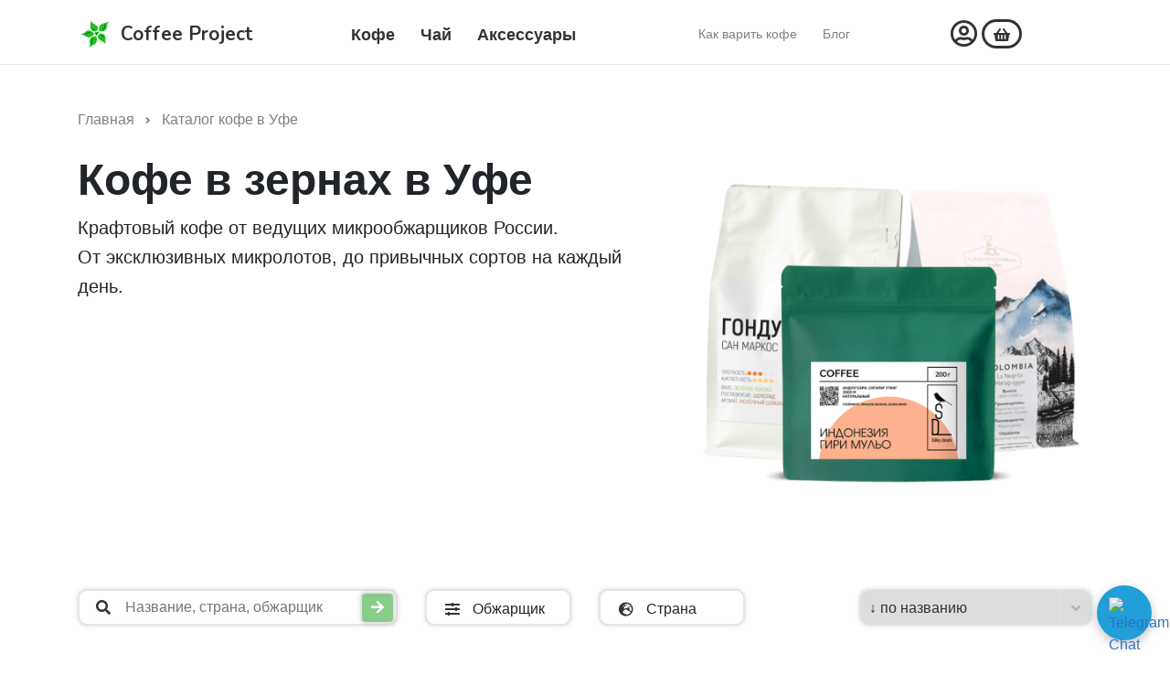

--- FILE ---
content_type: text/html; charset=UTF-8
request_url: https://www.coffeeproject.ru/ufa/coffee
body_size: 64965
content:
<!DOCTYPE html><html lang="ru"><head><meta charset="utf-8"><meta
name="viewport"
content="width=device-width, initial-scale=1, shrink-to-fit=no"
/><meta name="facebook-domain-verification" content="vvh56fiwvhb8eb7tpksc6z19x4unyn" /><link rel="shortcut icon"
href="https://www.coffeeproject.ru/images/favicon.ico"><meta name="csrf-param" content="_csrf"><meta name="csrf-token" content="q-QCFcDut_qeaWTeJpuclbPnmKD1chCBfnApFUlDnT_GogcolTfoi-tgAF6un2B0w-MbDpvBlQskAzPXmDXHzg=="><title>Кофе в зернах и молотый. Цена от 200₽. - Купить в интернет-магазине бесплатной с доставкой в Уфе 🚚 Сoffeeproject.ru</title><link rel="stylesheet"
href="https://www.coffeeproject.ru/css/market.css?v=2020071704" /><link rel="stylesheet"
href="https://www.coffeeproject.ru/css/whatsapp.css?v=2021122016" /><link rel="stylesheet"
href="https://www.coffeeproject.ru/css/custom.css?v=2021122016" /><meta name="keywords" content=""><meta name="description" content="Продажа кофе по цене от 200 рублей, с бесплатной доставкой в Уфе. Coffee Project - интернет-магазин свежеобжаренного кофе."><meta name="Author" content="https://www.coffeeproject.ru"><meta name="doctitle" content="https://www.coffeeproject.ru"><meta name="document-classification" content="General"><meta name="robots" content="index,follow"><meta name="resource-type" content="document"><meta name="distribution" content="document"><meta name="rating" content="general"><script>
!function(f,b,e,v,n,t,s)
{if(f.fbq)return;n=f.fbq=function(){n.callMethod?
n.callMethod.apply(n,arguments):n.queue.push(arguments)};
if(!f._fbq)f._fbq=n;n.push=n;n.loaded=!0;n.version='2.0';
n.queue=[];t=b.createElement(e);t.async=!0;
t.src=v;s=b.getElementsByTagName(e)[0];
s.parentNode.insertBefore(t,s)}(window, document,'script',
'https://connect.facebook.net/en_US/fbevents.js');
fbq('init', '1541151946183458');
fbq('track', 'PageView');
</script><noscript><img height="1" width="1" style="display:none"
src="https://www.facebook.com/tr?id=1541151946183458&ev=PageView&noscript=1"
/></noscript><script type="text/javascript">
var _tmr = window._tmr || (window._tmr = []);
_tmr.push({id: "3207277", type: "pageView", start: (new Date()).getTime()});
(function (d, w, id) {
if (d.getElementById(id)) return;
var ts = d.createElement("script"); ts.type = "text/javascript"; ts.async = true; ts.id = id;
ts.src = "https://top-fwz1.mail.ru/js/code.js";
var f = function () {var s = d.getElementsByTagName("script")[0]; s.parentNode.insertBefore(ts, s);};
if (w.opera == "[object Opera]") { d.addEventListener("DOMContentLoaded", f, false); } else { f(); }
})(document, window, "topmailru-code");
</script><noscript><div><img src="https://top-fwz1.mail.ru/counter?id=3207277;js=na" style="border:0;position:absolute;left:-9999px;" alt="Top.Mail.Ru" /></div></noscript></head><body><header class="header"><div class="container"><div class="row"><div class="col-2 d-block d-lg-none header__col header__col_first"><div class="hamburger"><span></span><span></span><span></span><span></span><span></span><span></span></div></div><div class="col col-md-5 col-lg-3 header__col"><a href="https://www.coffeeproject.ru"
class="logo header__logo"
><img
src="https://www.coffeeproject.ru/images/logo_flower.png"
alt="Coffee Project"
class="logo__image header__logo-image"
/><span class="logo__text header__logo-text">Coffee Project</span></a></div><div class="col-12 col-md-6 col-lg-4 main-menu__col"><ul class="main-menu"><li class="main-menu__item"><a href="https://www.coffeeproject.ru/ufa/coffee" class="main-menu__link">
Кофе
</a></li><li class="main-menu__item"><a href="https://www.coffeeproject.ru/ufa/chaj" class="main-menu__link">Чай</a></li><li class="main-menu__item"><a href="https://www.coffeeproject.ru/ufa/accessory" class="main-menu__link">
Аксессуары
</a></li><li class="main-menu__item d-block d-lg-none"><a href="https://www.coffeeproject.ru/study"
class="main-menu__link"
>
Как варить кофе
</a></li><li class="main-menu__item d-block d-lg-none"><a href="https://www.coffeeproject.ru/blog"
class="main-menu__link"
>
Блог
</a></li><hr class="mt-3 mb-3 d-block d-lg-none" /><li class="main-menu__item d-block d-lg-none"><a href="https://www.coffeeproject.ru/user/profile"
class="main-menu__link"
>
Вход/Регистрация
</a></li><li class="main-menu__item d-block d-lg-none"><a href="https://www.coffeeproject.ru/checkout"
class="main-menu__link">Корзина</a></li></ul></div><div class="col-3 d-none d-lg-block"><a href="https://www.coffeeproject.ru/study"
class="main-menu__link main-menu__link_small">
Как варить кофе
</a><a href="https://www.coffeeproject.ru/blog"
class="main-menu__link main-menu__link_small">
Блог
</a></div><div class="col-4 col-lg-2 header__col header__col_last"><a href="https://www.coffeeproject.ru/user/profile"
class="header__icon"><i class="far fa-user-circle"></i></a><a href="https://www.coffeeproject.ru/checkout"
class="header__cart"><i class="fas fa-shopping-basket"></i><span class="d-none d-lg-inline totalSum"></span></a></div></div></div></header><div class="layout layout_mobile-pb0 container"><div class="row"><div class="col-12 col-md-6 col-lg-7"><ul class="breadcrumbs"><li class="breadcrumbs__item"><a href="https://www.coffeeproject.ru" class="breadcrumbs__link">Главная</a></li><li class="breadcrumbs__item"><a href="https://www.coffeeproject.ru/ufa/coffee" class="breadcrumbs__link">Каталог кофе в Уфе</a></li> </ul><h1>Кофе в зернах в Уфе</h1><p class="huge-text">
Крафтовый кофе от ведущих микрообжарщиков России.<br>От эксклюзивных микролотов, до привычных сортов на каждый день. </p></div><div class="col d-none d-md-block"><img src="https://www.coffeeproject.ru/images/catalog-covers/coffee.png"
alt="Кофе в зернах в Уфе"
class="d-block w-100 mx-auto mt-3" /></div></div></div><div class="layout container pt-3"><div class="row mb-4"><div class="col-12 d-block d-md-none"><button class="input input_with-icon input_blue collapsed-filters__open">
Фильтры
<i class="fas fa-sliders-h input__icon"></i></button></div><div class="col-12 col-lg-4 collapsed-filters__hidden"><input id="form-token" type="hidden"
name="_csrf"
value="q-QCFcDut_qeaWTeJpuclbPnmKD1chCBfnApFUlDnT_GogcolTfoi-tgAF6un2B0w-MbDpvBlQskAzPXmDXHzg=="/><div class="input__wrapper"><input
id="catalog-filters__search-text"
type="text"
class="input input_with-icon"
placeholder="Название, страна, обжарщик"
/><i class="fas fa-search input__icon"></i><button class="input__btn input__btn_in-input catalog-filters__submit"><i class="fas fa-arrow-right" aria-hidden="true"></i></button></div></div><div class="col-12 col-md-4 col-lg-3 col-xl-2 collapsed-filters__hidden"><div id="catalog-filters__roasters" class="submenu"><button class="input input_with-icon submenu__open-menu">
Обжарщик
<i class="fas fa-sliders-h input__icon"></i></button><div class="submenu__menu"><h4 class="submenu__title submenu__title_first">г. Екатеринбург</h4><div><input id="ekb1" type="checkbox" class="d-none"
value="Coffee Project" /><label for="ekb1" class="input__checkbox-label">
Coffee Project
</label></div><div><input id="ekb2" type="checkbox" class="d-none"
value="Ingresso" /><label for="ekb2" class="input__checkbox-label">
Ingresso
</label></div><h4 class="submenu__title">г. Москва</h4><div><input id="msk1" type="checkbox" class="d-none"
value="Just Coffee" /><label for="msk1" class="input__checkbox-label">
Just Coffee
</label></div><h4 class="submenu__title">г. Санкт-Петербург</h4><div><input id="spb1" type="checkbox" class="d-none"
value="Bolshe Coffee" /><label for="spb1" class="input__checkbox-label">
Bolshe Coffee
</label></div><a href="#" class="d-block text-center mt-3 submenu__submit
catalog-filters__submit">
Применить
</a><a href="#" class="submenu__close"><i class="fas fa-times-circle"></i></a></div></div></div><div class="col-12 col-md-4 col-lg-3 col-xl-2 collapsed-filters__hidden"><div id="catalog-filters__countries" class="submenu"><button class="input input_with-icon submenu__open-menu">
Страна
<i class="fas fa-globe-europe input__icon"></i></button><div class="submenu__menu"><h4 class="submenu__title submenu__title_first">
Африка
</h4><div><input id="country01" type="checkbox" class="d-none"
value="Эфиопия" /><label for="country01" class="input__checkbox-label">
Эфиопия
</label></div><div><input id="country02" type="checkbox" class="d-none"
value="Кения" /><label for="country02" class="input__checkbox-label">
Кения
</label></div><div><input id="country03" type="checkbox" class="d-none"
value="Танзания" /><label for="country03" class="input__checkbox-label">
Танзания
</label></div><div><input id="country04" type="checkbox" class="d-none"
value="Руанда" /><label for="country04" class="input__checkbox-label">
Руанда
</label></div><div><input id="country05" type="checkbox" class="d-none"
value="Уганда" /><label for="country05" class="input__checkbox-label">
Уганда
</label></div><h4 class="submenu__title">Южная Америка</h4><div><input id="country11" type="checkbox" class="d-none"
value="Колумбия" /><label for="country11" class="input__checkbox-label">
Колумбия
</label></div><div><input id="country12" type="checkbox" class="d-none"
value="Бразилия" /><label for="country12" class="input__checkbox-label">
Бразилия
</label></div><div><input id="country13" type="checkbox" class="d-none"
value="Мексика" /><label for="country13" class="input__checkbox-label">
Мексика
</label></div><div><input id="country14" type="checkbox" class="d-none"
value="Перу" /><label for="country14" class="input__checkbox-label">
Перу
</label></div><h4 class="submenu__title">Центральная Америка</h4><div><input id="country21" type="checkbox" class="d-none"
value="Гондурас" /><label for="country21" class="input__checkbox-label">
Гондурас
</label></div><div><input id="country22" type="checkbox" class="d-none"
value="Коста-Рика" /><label for="country22" class="input__checkbox-label">
Коста-Рика
</label></div><div><input id="country23" type="checkbox" class="d-none"
value="Никарагуа" /><label for="country23" class="input__checkbox-label">
Никарагуа
</label></div><div><input id="country24" type="checkbox" class="d-none"
value="Сальвадор" /><label for="country24" class="input__checkbox-label">
Сальвадор
</label></div><div><input id="country25" type="checkbox" class="d-none"
value="Гватемала" /><label for="country25" class="input__checkbox-label">
Гватемала
</label></div><div><input id="country26" type="checkbox" class="d-none"
value="Куба" /><label for="country26" class="input__checkbox-label">
Куба
</label></div><h4 class="submenu__title">Азия</h4><div><input id="country31" type="checkbox" class="d-none"
value="Индия" /><label for="country31" class="input__checkbox-label">
Индия
</label></div><div><input id="country32" type="checkbox" class="d-none"
value="Индонезия" /><label for="country32" class="input__checkbox-label">
Индонезия
</label></div><div><input id="country33" type="checkbox" class="d-none"
value="Вьетнам" /><label for="country33" class="input__checkbox-label">
Вьетнам
</label></div><div><input id="country34" type="checkbox" class="d-none"
value="Папуа - Новая Гвинея" /><label for="country34" class="input__checkbox-label">
Папуа - Новая Гвинея
</label></div><a href="#"
class="d-block text-center mt-3 submenu__submit catalog-filters__submit">
Применить
</a><a href="#" class="submenu__close"><i class="fas fa-times-circle"></i></a></div></div></div><div class="col-1 d-none d-xl-block"></div><div class="col-12 col-md-4 col-lg-3 collapsed-filters__hidden"><div class="select__wrapper"><select id="catalog-filters__sort" class="select select_thin"><option class="select__option" value="alpha-asc">
↓ по названию
</option><option class="select__option" value="alpha-desc">
↑ по названию
</option><option class="select__option" value="amount-asc">
↓ по цене
</option><option class="select__option" value="amount-desc">
↑ по цене
</option></select></div></div><div class="col-12 col-md-4 offset-md-8 col-lg-3 offset-lg-9 mt-2"><button id="catalog-filters__reset" class="input input_red d-none"><i class="fas fa-times"></i>
Сбросить фильтры
</button></div></div><div class="row mb-5 collapsed-filters__hidden"><div class="col-12"><h4>Способы приготовления:</h4></div><div class="col-12"><a href="#" class="brew-method-icon" data-brew-method="espresso"><img
src="https://www.coffeeproject.ru/images/brew-icons/espresso.svg"
alt=""
class="brew-method-icon__image"
/><span class="brew-method-icon__hover"><span class="brew-method-icon__text">
Эспрессо
</span></span></a><a href="#" class="brew-method-icon" data-brew-method="drip"><img
src="https://www.coffeeproject.ru/images/brew-icons/drip.svg"
alt=""
class="brew-method-icon__image ml-1"
/><span class="brew-method-icon__hover"><span class="brew-method-icon__text brew-method-icon__text_two-lines">
Капельная<br />кофеварка
</span></span></a><a href="#" class="brew-method-icon" data-brew-method="cezve"><img
src="https://www.coffeeproject.ru/images/brew-icons/cezve.svg"
alt=""
class="brew-method-icon__image"
/><span class="brew-method-icon__hover"><span class="brew-method-icon__text">
Турка
</span></span></a><a href="#" class="brew-method-icon" data-brew-method="geyzer"><img
src="https://www.coffeeproject.ru/images/brew-icons/geyser.svg"
alt=""
class="brew-method-icon__image"
/><span class="brew-method-icon__hover"><span class="brew-method-icon__text brew-method-icon__text_two-lines">
Гейзерная<br />кофеварка
</span></span></a><a href="#" class="brew-method-icon" data-brew-method="chemex"><img
src="https://www.coffeeproject.ru/images/brew-icons/chemex.svg"
alt=""
class="brew-method-icon__image"
/><span class="brew-method-icon__hover"><span class="brew-method-icon__text">
Кемекс
</span></span></a><a href="#" class="brew-method-icon" data-brew-method="french"><img
src="https://www.coffeeproject.ru/images/brew-icons/french-press.svg"
alt=""
class="brew-method-icon__image ml-2"
/><span class="brew-method-icon__hover"><span class="brew-method-icon__text brew-method-icon__text_two-lines">
Френч-<br />пресс
</span></span></a><a href="#" class="brew-method-icon" data-brew-method="aeropress"><img
src="https://www.coffeeproject.ru/images/brew-icons/aeropress.svg"
alt=""
class="brew-method-icon__image"
/><span class="brew-method-icon__hover"><span class="brew-method-icon__text">
Аэропресс
</span></span></a><a href="#" class="brew-method-icon" data-brew-method="pourover"><img
src="https://www.coffeeproject.ru/images/brew-icons/v60-pour.svg"
alt=""
class="brew-method-icon__image"
/><span class="brew-method-icon__hover"><span class="brew-method-icon__text">
Пуровер
</span></span></a><a href="#" class="brew-method-icon" data-brew-method="pack"><img
src="https://www.coffeeproject.ru/images/brew-icons/pack.svg"
alt=""
class="brew-method-icon__image"
/><span class="brew-method-icon__hover"><span class="brew-method-icon__text">
Дрип-пакеты
</span></span></a><a href="#" class="brew-method-icon" data-brew-method="caps"><img
src="https://www.coffeeproject.ru/images/brew-icons/capsule.svg"
alt=""
class="brew-method-icon__image"
/><span class="brew-method-icon__hover"><span class="brew-method-icon__text">
Капсулы
</span></span></a></div></div><div id="catalog-products-loop" class="row"><div id="promo" class="col-12 mt-4"><h2>Рекомендуем!</h2><p class="is-text2">Хиты продаж и популярные сорта</p></div><div class="col-12 col-md-6 col-lg-4"><div class="product-item"><a href="https://www.coffeeproject.ru/coffee/nicaragua-macucan" class="product-item__image-link"><img
src="https://www.coffeeproject.ru/images/products/coffee/564-sticker.jpg"
alt=""
class="product-item__image"
/></a><div class="product-item__pre-title">
Сладкий и фруктовый кофе </div><div class="product-item__description"><a href="https://www.coffeeproject.ru/coffee/nicaragua-macucan" class="product-item__title-link"><h4 class="product-item__title">
Никарагуа Макукан </h4></a><div class="product-item__by">
от "Coffee Project",
г. Екатеринбург </div></div><div class="row product-item__row"><div class="col-6 col-md-5"><div class="product-item__price">
890₽
</div><div class="product-item__price-description">
за упаковку
<span class="product-item__weight-value">
250 г. </span></div></div><div class="col"><div class="select__wrapper product-item__select-wrapper"><select class="select"><option
value="1562"
data-price="890"
class="select__option"><span class="product-item__weight-value">250 г.</span></option><option
value="1563"
data-price="3215"
class="select__option"><span class="product-item__weight-value">1000 г.</span></option></select></div><a href="https://www.coffeeproject.ru/coffee/nicaragua-macucan"
class="product-item__info d-none d-md-block" title="подробнее"><i class="fas fa-info-circle"></i></a></div><div class="col-12 d-block d-md-none mt-2"><a href="https://www.coffeeproject.ru/coffee/nicaragua-macucan" class="product-item__info" title="подробнее"><i class="fas fa-info-circle"></i></a></div></div><div class="product-item__bages"><span class="badge badge_green"><i class="fas fa-leaf"></i> Новый урожай
</span><span class="badge badge_blue"><i class="fas fa-check"></i> Наш выбор
</span></div><div class="product-item__last-price product-item__last-price_sca">
Оценка SCA: 85.75 </div></div></div><div class="col-12 col-md-6 col-lg-4"><div class="product-item"><a href="https://www.coffeeproject.ru/coffee/nicaragua-charisma" class="product-item__image-link"><img
src="https://www.coffeeproject.ru/images/products/coffee/493-sticker.jpg"
alt=""
class="product-item__image"
/></a><div class="product-item__pre-title">
Фруктовый и сбалансированный кофе </div><div class="product-item__description"><a href="https://www.coffeeproject.ru/coffee/nicaragua-charisma" class="product-item__title-link"><h4 class="product-item__title">
Никарагуа Чаризма </h4></a><div class="product-item__by">
от "Coffee Project",
г. Екатеринбург </div></div><div class="row product-item__row"><div class="col-6 col-md-5"><div class="product-item__price">
769₽
</div><div class="product-item__price-description">
за упаковку
<span class="product-item__weight-value">
250 г. </span></div></div><div class="col"><div class="select__wrapper product-item__select-wrapper"><select class="select"><option
value="1459"
data-price="769"
class="select__option"><span class="product-item__weight-value">250 г.</span></option><option
value="1460"
data-price="2820"
class="select__option"><span class="product-item__weight-value">1000 г.</span></option></select></div><a href="https://www.coffeeproject.ru/coffee/nicaragua-charisma"
class="product-item__info d-none d-md-block" title="подробнее"><i class="fas fa-info-circle"></i></a></div><div class="col-12 d-block d-md-none mt-2"><a href="https://www.coffeeproject.ru/coffee/nicaragua-charisma" class="product-item__info" title="подробнее"><i class="fas fa-info-circle"></i></a></div></div><div class="product-item__bages"><span class="badge badge_green"><i class="fas fa-leaf"></i> Новый урожай
</span><div class="badge badge_yellow"><i class="fas fa-cube"></i> Микролот
</div></div><div class="product-item__last-price product-item__last-price_sca">
Оценка SCA: 83 </div></div></div> <div id="sale" class="col-12 mt-4"><h2>Распродажа</h2><p class="is-text2"></p></div><div class="col-12 col-md-6 col-lg-4"><div class="product-item"><a href="https://www.coffeeproject.ru/coffee/brazil_fine-cup" class="product-item__image-link"><img
src="https://www.coffeeproject.ru/images/products/coffee/3-sticker.jpg"
alt=""
class="product-item__image"
/></a><div class="product-item__pre-title">
Шоколадный и Сладкий кофе </div><div class="product-item__description"><a href="https://www.coffeeproject.ru/coffee/brazil_fine-cup" class="product-item__title-link"><h4 class="product-item__title">
Бразилия Файн Кап </h4></a><div class="product-item__by">
от "Coffee Project",
г. Екатеринбург </div></div><div class="row product-item__row"><div class="col-6 col-md-5"><div class="product-item__price">
690₽
<span>
812₽
</span></div><div class="product-item__price-description">
за упаковку
<span class="product-item__weight-value">
250 г. </span></div></div><div class="col"><div class="select__wrapper product-item__select-wrapper"><select class="select"><option
value="353"
data-price="690"
data-old-price="812"
class="select__option"><span class="product-item__weight-value">250 г.</span></option><option
value="518"
data-price="2177"
data-old-price="2561"
class="select__option"><span class="product-item__weight-value">1000 г.</span></option></select></div><a href="https://www.coffeeproject.ru/coffee/brazil_fine-cup"
class="product-item__info d-none d-md-block" title="подробнее"><i class="fas fa-info-circle"></i></a></div><div class="col-12 d-block d-md-none mt-2"><a href="https://www.coffeeproject.ru/coffee/brazil_fine-cup" class="product-item__info" title="подробнее"><i class="fas fa-info-circle"></i></a></div></div><div class="product-item__bages"></div></div></div><div class="col-12 col-md-6 col-lg-4"><div class="product-item"><a href="https://www.coffeeproject.ru/coffee/sweet_chocolate_espresso" class="product-item__image-link"><img
src="https://www.coffeeproject.ru/images/products/coffee/18-sticker.jpg"
alt=""
class="product-item__image"
/></a><div class="product-item__pre-title">
Ароматный и насыщенный кофе </div><div class="product-item__description"><a href="https://www.coffeeproject.ru/coffee/sweet_chocolate_espresso" class="product-item__title-link"><h4 class="product-item__title">
Эспрессо-смесь Свит Чоколейт </h4></a><div class="product-item__by">
от "Coffee Project",
г. Екатеринбург </div></div><div class="row product-item__row"><div class="col-6 col-md-5"><div class="product-item__price">
669₽
<span>
789₽
</span></div><div class="product-item__price-description">
за упаковку
<span class="product-item__weight-value">
250 г. </span></div></div><div class="col"><div class="select__wrapper product-item__select-wrapper"><select class="select"><option
value="398"
data-price="669"
data-old-price="789"
class="select__option"><span class="product-item__weight-value">250 г.</span></option><option
value="523"
data-price="2199"
data-old-price="2499"
class="select__option"><span class="product-item__weight-value">1000 г.</span></option></select></div><a href="https://www.coffeeproject.ru/coffee/sweet_chocolate_espresso"
class="product-item__info d-none d-md-block" title="подробнее"><i class="fas fa-info-circle"></i></a></div><div class="col-12 d-block d-md-none mt-2"><a href="https://www.coffeeproject.ru/coffee/sweet_chocolate_espresso" class="product-item__info" title="подробнее"><i class="fas fa-info-circle"></i></a></div></div><div class="product-item__bages"><span class="badge badge_blue"><i class="fas fa-check"></i> Наш выбор
</span></div></div></div><div class="col-12 col-md-6 col-lg-4"><div class="product-item"><a href="https://www.coffeeproject.ru/coffee/dark_chocolate" class="product-item__image-link"><img
src="https://www.coffeeproject.ru/images/products/coffee/60-sticker.jpg"
alt=""
class="product-item__image"
/></a><div class="product-item__pre-title">
Плотный и шоколадный кофе </div><div class="product-item__description"><a href="https://www.coffeeproject.ru/coffee/dark_chocolate" class="product-item__title-link"><h4 class="product-item__title">
Эспрессо-смесь Дарк Чоколейт </h4></a><div class="product-item__by">
от "Coffee Project",
г. Екатеринбург </div></div><div class="row product-item__row"><div class="col-6 col-md-5"><div class="product-item__price">
669₽
<span>
789₽
</span></div><div class="product-item__price-description">
за упаковку
<span class="product-item__weight-value">
250 г. </span></div></div><div class="col"><div class="select__wrapper product-item__select-wrapper"><select class="select"><option
value="470"
data-price="669"
data-old-price="789"
class="select__option"><span class="product-item__weight-value">250 г.</span></option><option
value="530"
data-price="2199"
data-old-price="2499"
class="select__option"><span class="product-item__weight-value">1000 г.</span></option></select></div><a href="https://www.coffeeproject.ru/coffee/dark_chocolate"
class="product-item__info d-none d-md-block" title="подробнее"><i class="fas fa-info-circle"></i></a></div><div class="col-12 d-block d-md-none mt-2"><a href="https://www.coffeeproject.ru/coffee/dark_chocolate" class="product-item__info" title="подробнее"><i class="fas fa-info-circle"></i></a></div></div><div class="product-item__bages"></div></div></div> <div id="m_espresso" class="col-12 mt-4"><h2>ЭСПРЕССО сорта</h2><p class="is-text2">Сорта и кофейные смеси, которые наиболее полно раскрываются в эспрессо, а так же в турке (джезве) и Гейзерной кофеварке (мокко)</p></div><div class="col-12 col-md-6 col-lg-4"><div class="product-item"><a href="https://www.coffeeproject.ru/coffee/nicaragua-charisma" class="product-item__image-link"><img
src="https://www.coffeeproject.ru/images/products/coffee/493-sticker.jpg"
alt=""
class="product-item__image"
/></a><div class="product-item__pre-title">
Фруктовый и сбалансированный кофе </div><div class="product-item__description"><a href="https://www.coffeeproject.ru/coffee/nicaragua-charisma" class="product-item__title-link"><h4 class="product-item__title">
Никарагуа Чаризма </h4></a><div class="product-item__by">
от "Coffee Project",
г. Екатеринбург </div></div><div class="row product-item__row"><div class="col-6 col-md-5"><div class="product-item__price">
769₽
</div><div class="product-item__price-description">
за упаковку
<span class="product-item__weight-value">
250 г. </span></div></div><div class="col"><div class="select__wrapper product-item__select-wrapper"><select class="select"><option
value="1459"
data-price="769"
class="select__option"><span class="product-item__weight-value">250 г.</span></option><option
value="1460"
data-price="2820"
class="select__option"><span class="product-item__weight-value">1000 г.</span></option></select></div><a href="https://www.coffeeproject.ru/coffee/nicaragua-charisma"
class="product-item__info d-none d-md-block" title="подробнее"><i class="fas fa-info-circle"></i></a></div><div class="col-12 d-block d-md-none mt-2"><a href="https://www.coffeeproject.ru/coffee/nicaragua-charisma" class="product-item__info" title="подробнее"><i class="fas fa-info-circle"></i></a></div></div><div class="product-item__bages"><span class="badge badge_green"><i class="fas fa-leaf"></i> Новый урожай
</span><div class="badge badge_yellow"><i class="fas fa-cube"></i> Микролот
</div></div><div class="product-item__last-price product-item__last-price_sca">
Оценка SCA: 83 </div></div></div><div class="col-12 col-md-6 col-lg-4"><div class="product-item"><a href="https://www.coffeeproject.ru/coffee/colombia_decaf" class="product-item__image-link"><img
src="https://www.coffeeproject.ru/images/products/coffee/69-sticker.jpg"
alt=""
class="product-item__image"
/></a><div class="product-item__pre-title">
Насыщенный кофе без кофеина </div><div class="product-item__description"><a href="https://www.coffeeproject.ru/coffee/colombia_decaf" class="product-item__title-link"><h4 class="product-item__title">
Колумбия Декаф </h4></a><div class="product-item__by">
от "Coffee Project",
г. Екатеринбург </div></div><div class="row product-item__row"><div class="col-6 col-md-5"><div class="product-item__price">
1150₽
</div><div class="product-item__price-description">
за упаковку
<span class="product-item__weight-value">
250 г. </span></div></div><div class="col"><div class="select__wrapper product-item__select-wrapper"><select class="select"><option
value="498"
data-price="1150"
class="select__option"><span class="product-item__weight-value">250 г.</span></option><option
value="539"
data-price="4244"
class="select__option"><span class="product-item__weight-value">1000 г.</span></option></select></div><a href="https://www.coffeeproject.ru/coffee/colombia_decaf"
class="product-item__info d-none d-md-block" title="подробнее"><i class="fas fa-info-circle"></i></a></div><div class="col-12 d-block d-md-none mt-2"><a href="https://www.coffeeproject.ru/coffee/colombia_decaf" class="product-item__info" title="подробнее"><i class="fas fa-info-circle"></i></a></div></div><div class="product-item__bages"><span class="badge badge_green"><i class="fas fa-leaf"></i> Новый урожай
</span><div class="badge badge_yellow"><i class="fas fa-cube"></i> Микролот
</div></div><div class="product-item__last-price product-item__last-price_sca">
Оценка SCA: 86 </div></div></div><div class="col-12 col-md-6 col-lg-4"><div class="product-item"><a href="https://www.coffeeproject.ru/coffee/ingresso-blend-brasil-ethiopia" class="product-item__image-link"><img
src="https://www.coffeeproject.ru/images/products/coffee/242-sticker.jpg"
alt=""
class="product-item__image"
/></a><div class="product-item__pre-title">
Сбалансированный и Ароматный кофе </div><div class="product-item__description"><a href="https://www.coffeeproject.ru/coffee/ingresso-blend-brasil-ethiopia" class="product-item__title-link"><h4 class="product-item__title">
Эспрессо-смесь Бразилия/Эфиопия </h4></a><div class="product-item__by">
от "Ingresso",
г. Екатеринбург </div></div><div class="row product-item__row"><div class="col-6 col-md-5"><div class="product-item__price">
750₽
</div><div class="product-item__price-description">
за упаковку
<span class="product-item__weight-value">
250 г. </span></div></div><div class="col"><div class="select__wrapper product-item__select-wrapper"><select class="select"><option
value="933"
data-price="750"
class="select__option"><span class="product-item__weight-value">250 г.</span></option><option
value="934"
data-price="2450"
class="select__option"><span class="product-item__weight-value">1000 г.</span></option></select></div><a href="https://www.coffeeproject.ru/coffee/ingresso-blend-brasil-ethiopia"
class="product-item__info d-none d-md-block" title="подробнее"><i class="fas fa-info-circle"></i></a></div><div class="col-12 d-block d-md-none mt-2"><a href="https://www.coffeeproject.ru/coffee/ingresso-blend-brasil-ethiopia" class="product-item__info" title="подробнее"><i class="fas fa-info-circle"></i></a></div></div><div class="product-item__bages"></div><div class="product-item__last-price product-item__last-price_sca">
Оценка SCA: </div></div></div><div class="col-12 col-md-6 col-lg-4"><div class="product-item"><a href="https://www.coffeeproject.ru/coffee/gagarin_2" class="product-item__image-link"><img
src="https://www.coffeeproject.ru/images/products/coffee/21-sticker.jpg"
alt=""
class="product-item__image"
/></a><div class="product-item__pre-title">
Бленд Бразилия/Вьетнам Робуста </div><div class="product-item__description"><a href="https://www.coffeeproject.ru/coffee/gagarin_2" class="product-item__title-link"><h4 class="product-item__title">
Бленд Гагарин (с робустой) </h4></a><div class="product-item__by">
от "Coffee Project",
г. Екатеринбург </div></div><div class="row product-item__row"><div class="col-6 col-md-5"><div class="product-item__price">
610₽
</div><div class="product-item__price-description">
за упаковку
<span class="product-item__weight-value">
250 г. </span></div></div><div class="col"><div class="select__wrapper product-item__select-wrapper"><select class="select"><option
value="407"
data-price="610"
class="select__option"><span class="product-item__weight-value">250 г.</span></option><option
value="526"
data-price="1999"
class="select__option"><span class="product-item__weight-value">1000 г.</span></option></select></div><a href="https://www.coffeeproject.ru/coffee/gagarin_2"
class="product-item__info d-none d-md-block" title="подробнее"><i class="fas fa-info-circle"></i></a></div><div class="col-12 d-block d-md-none mt-2"><a href="https://www.coffeeproject.ru/coffee/gagarin_2" class="product-item__info" title="подробнее"><i class="fas fa-info-circle"></i></a></div></div><div class="product-item__bages"></div></div></div><div class="col-12 col-md-6 col-lg-4"><div class="product-item"><a href="https://www.coffeeproject.ru/coffee/brazil_fine-cup" class="product-item__image-link"><img
src="https://www.coffeeproject.ru/images/products/coffee/3-sticker.jpg"
alt=""
class="product-item__image"
/></a><div class="product-item__pre-title">
Шоколадный и Сладкий кофе </div><div class="product-item__description"><a href="https://www.coffeeproject.ru/coffee/brazil_fine-cup" class="product-item__title-link"><h4 class="product-item__title">
Бразилия Файн Кап </h4></a><div class="product-item__by">
от "Coffee Project",
г. Екатеринбург </div></div><div class="row product-item__row"><div class="col-6 col-md-5"><div class="product-item__price">
690₽
<span>
812₽
</span></div><div class="product-item__price-description">
за упаковку
<span class="product-item__weight-value">
250 г. </span></div></div><div class="col"><div class="select__wrapper product-item__select-wrapper"><select class="select"><option
value="353"
data-price="690"
data-old-price="812"
class="select__option"><span class="product-item__weight-value">250 г.</span></option><option
value="518"
data-price="2177"
data-old-price="2561"
class="select__option"><span class="product-item__weight-value">1000 г.</span></option></select></div><a href="https://www.coffeeproject.ru/coffee/brazil_fine-cup"
class="product-item__info d-none d-md-block" title="подробнее"><i class="fas fa-info-circle"></i></a></div><div class="col-12 d-block d-md-none mt-2"><a href="https://www.coffeeproject.ru/coffee/brazil_fine-cup" class="product-item__info" title="подробнее"><i class="fas fa-info-circle"></i></a></div></div><div class="product-item__bages"></div></div></div><div class="col-12 col-md-6 col-lg-4"><div class="product-item"><a href="https://www.coffeeproject.ru/coffee/coffee-china-yunnan" class="product-item__image-link"><img
src="https://www.coffeeproject.ru/images/products/coffee/556-sticker.jpg"
alt=""
class="product-item__image"
/></a><div class="product-item__pre-title">
Плотный и шоколадный кофе </div><div class="product-item__description"><a href="https://www.coffeeproject.ru/coffee/coffee-china-yunnan" class="product-item__title-link"><h4 class="product-item__title">
Китай Юньнань </h4></a><div class="product-item__by">
от "Coffee Project",
г. Екатеринбург </div></div><div class="row product-item__row"><div class="col-6 col-md-5"><div class="product-item__price">
680₽
</div><div class="product-item__price-description">
за упаковку
<span class="product-item__weight-value">
250 г. </span></div></div><div class="col"><div class="select__wrapper product-item__select-wrapper"><select class="select"><option
value="1635"
data-price="680"
class="select__option"><span class="product-item__weight-value">250 г.</span></option><option
value="1636"
data-price="2530"
class="select__option"><span class="product-item__weight-value">1000 г.</span></option></select></div><a href="https://www.coffeeproject.ru/coffee/coffee-china-yunnan"
class="product-item__info d-none d-md-block" title="подробнее"><i class="fas fa-info-circle"></i></a></div><div class="col-12 d-block d-md-none mt-2"><a href="https://www.coffeeproject.ru/coffee/coffee-china-yunnan" class="product-item__info" title="подробнее"><i class="fas fa-info-circle"></i></a></div></div><div class="product-item__bages"><span class="badge badge_green"><i class="fas fa-leaf"></i> Новый урожай
</span><div class="badge badge_yellow"><i class="fas fa-cube"></i> Микролот
</div></div><div class="product-item__last-price product-item__last-price_sca">
Оценка SCA: 84 </div></div></div><div class="col-12 col-md-6 col-lg-4"><div class="product-item"><a href="https://www.coffeeproject.ru/coffee/mexico-decaf" class="product-item__image-link"><img
src="https://www.coffeeproject.ru/images/products/coffee/397-sticker.jpg"
alt=""
class="product-item__image"
/></a><div class="product-item__pre-title">
Сбалансированный кофе без кофеина </div><div class="product-item__description"><a href="https://www.coffeeproject.ru/coffee/mexico-decaf" class="product-item__title-link"><h4 class="product-item__title">
Мексика Декаф </h4></a><div class="product-item__by">
от "coffee project",
г. Екатеринбург </div></div><div class="row product-item__row"><div class="col-6 col-md-5"><div class="product-item__price">
1150₽
</div><div class="product-item__price-description">
за упаковку
<span class="product-item__weight-value">
250 г. </span></div></div><div class="col"><div class="select__wrapper product-item__select-wrapper"><select class="select"><option
value="1217"
data-price="1150"
class="select__option"><span class="product-item__weight-value">250 г.</span></option><option
value="1218"
data-price="3859"
class="select__option"><span class="product-item__weight-value">1000 г.</span></option></select></div><a href="https://www.coffeeproject.ru/coffee/mexico-decaf"
class="product-item__info d-none d-md-block" title="подробнее"><i class="fas fa-info-circle"></i></a></div><div class="col-12 d-block d-md-none mt-2"><a href="https://www.coffeeproject.ru/coffee/mexico-decaf" class="product-item__info" title="подробнее"><i class="fas fa-info-circle"></i></a></div></div><div class="product-item__bages"><span class="badge badge_green"><i class="fas fa-leaf"></i> Новый урожай
</span><span class="badge badge_blue"><i class="fas fa-check"></i> Наш выбор
</span></div><div class="product-item__last-price product-item__last-price_sca">
Оценка SCA: 83 + </div></div></div><div class="col-12 col-md-6 col-lg-4"><div class="product-item"><a href="https://www.coffeeproject.ru/coffee/sweet_chocolate_espresso" class="product-item__image-link"><img
src="https://www.coffeeproject.ru/images/products/coffee/18-sticker.jpg"
alt=""
class="product-item__image"
/></a><div class="product-item__pre-title">
Ароматный и насыщенный кофе </div><div class="product-item__description"><a href="https://www.coffeeproject.ru/coffee/sweet_chocolate_espresso" class="product-item__title-link"><h4 class="product-item__title">
Эспрессо-смесь Свит Чоколейт </h4></a><div class="product-item__by">
от "Coffee Project",
г. Екатеринбург </div></div><div class="row product-item__row"><div class="col-6 col-md-5"><div class="product-item__price">
669₽
<span>
789₽
</span></div><div class="product-item__price-description">
за упаковку
<span class="product-item__weight-value">
250 г. </span></div></div><div class="col"><div class="select__wrapper product-item__select-wrapper"><select class="select"><option
value="398"
data-price="669"
data-old-price="789"
class="select__option"><span class="product-item__weight-value">250 г.</span></option><option
value="523"
data-price="2199"
data-old-price="2499"
class="select__option"><span class="product-item__weight-value">1000 г.</span></option></select></div><a href="https://www.coffeeproject.ru/coffee/sweet_chocolate_espresso"
class="product-item__info d-none d-md-block" title="подробнее"><i class="fas fa-info-circle"></i></a></div><div class="col-12 d-block d-md-none mt-2"><a href="https://www.coffeeproject.ru/coffee/sweet_chocolate_espresso" class="product-item__info" title="подробнее"><i class="fas fa-info-circle"></i></a></div></div><div class="product-item__bages"><span class="badge badge_blue"><i class="fas fa-check"></i> Наш выбор
</span></div></div></div><div class="col-12 col-md-6 col-lg-4"><div class="product-item"><a href="https://www.coffeeproject.ru/coffee/honey_bean" class="product-item__image-link"><img
src="https://www.coffeeproject.ru/images/products/coffee/19-sticker.jpg"
alt=""
class="product-item__image"
/></a><div class="product-item__pre-title">
Сладкий и плотный кофе </div><div class="product-item__description"><a href="https://www.coffeeproject.ru/coffee/honey_bean" class="product-item__title-link"><h4 class="product-item__title">
Эспрессо-смесь Хани Бин </h4></a><div class="product-item__by">
от "Coffee Project",
г. Екатеринбург </div></div><div class="row product-item__row"><div class="col-6 col-md-5"><div class="product-item__price">
669₽
<span>
789₽
</span></div><div class="product-item__price-description">
за упаковку
<span class="product-item__weight-value">
250 г. </span></div></div><div class="col"><div class="select__wrapper product-item__select-wrapper"><select class="select"><option
value="401"
data-price="669"
data-old-price="789"
class="select__option"><span class="product-item__weight-value">250 г.</span></option><option
value="524"
data-price="2199"
data-old-price="2499"
class="select__option"><span class="product-item__weight-value">1000 г.</span></option></select></div><a href="https://www.coffeeproject.ru/coffee/honey_bean"
class="product-item__info d-none d-md-block" title="подробнее"><i class="fas fa-info-circle"></i></a></div><div class="col-12 d-block d-md-none mt-2"><a href="https://www.coffeeproject.ru/coffee/honey_bean" class="product-item__info" title="подробнее"><i class="fas fa-info-circle"></i></a></div></div><div class="product-item__bages"></div></div></div><div class="col-12 col-md-6 col-lg-4"><div class="product-item"><a href="https://www.coffeeproject.ru/coffee/dark_chocolate" class="product-item__image-link"><img
src="https://www.coffeeproject.ru/images/products/coffee/60-sticker.jpg"
alt=""
class="product-item__image"
/></a><div class="product-item__pre-title">
Плотный и шоколадный кофе </div><div class="product-item__description"><a href="https://www.coffeeproject.ru/coffee/dark_chocolate" class="product-item__title-link"><h4 class="product-item__title">
Эспрессо-смесь Дарк Чоколейт </h4></a><div class="product-item__by">
от "Coffee Project",
г. Екатеринбург </div></div><div class="row product-item__row"><div class="col-6 col-md-5"><div class="product-item__price">
669₽
<span>
789₽
</span></div><div class="product-item__price-description">
за упаковку
<span class="product-item__weight-value">
250 г. </span></div></div><div class="col"><div class="select__wrapper product-item__select-wrapper"><select class="select"><option
value="470"
data-price="669"
data-old-price="789"
class="select__option"><span class="product-item__weight-value">250 г.</span></option><option
value="530"
data-price="2199"
data-old-price="2499"
class="select__option"><span class="product-item__weight-value">1000 г.</span></option></select></div><a href="https://www.coffeeproject.ru/coffee/dark_chocolate"
class="product-item__info d-none d-md-block" title="подробнее"><i class="fas fa-info-circle"></i></a></div><div class="col-12 d-block d-md-none mt-2"><a href="https://www.coffeeproject.ru/coffee/dark_chocolate" class="product-item__info" title="подробнее"><i class="fas fa-info-circle"></i></a></div></div><div class="product-item__bages"></div></div></div><div class="col-12 col-md-6 col-lg-4"><div class="product-item"><a href="https://www.coffeeproject.ru/coffee/season_blend" class="product-item__image-link"><img
src="https://www.coffeeproject.ru/images/products/coffee/61-sticker.jpg"
alt=""
class="product-item__image"
/></a><div class="product-item__pre-title">
Шоколадный и фруктовый кофе </div><div class="product-item__description"><a href="https://www.coffeeproject.ru/coffee/season_blend" class="product-item__title-link"><h4 class="product-item__title">
Эспрессо-смесь Сизон Бленд </h4></a><div class="product-item__by">
от "Coffee Project",
г. Екатеринбург </div></div><div class="row product-item__row"><div class="col-6 col-md-5"><div class="product-item__price">
669₽
<span>
789₽
</span></div><div class="product-item__price-description">
за упаковку
<span class="product-item__weight-value">
250 г. </span></div></div><div class="col"><div class="select__wrapper product-item__select-wrapper"><select class="select"><option
value="473"
data-price="669"
data-old-price="789"
class="select__option"><span class="product-item__weight-value">250 г.</span></option><option
value="531"
data-price="2199"
data-old-price="2499"
class="select__option"><span class="product-item__weight-value">1000 г.</span></option></select></div><a href="https://www.coffeeproject.ru/coffee/season_blend"
class="product-item__info d-none d-md-block" title="подробнее"><i class="fas fa-info-circle"></i></a></div><div class="col-12 d-block d-md-none mt-2"><a href="https://www.coffeeproject.ru/coffee/season_blend" class="product-item__info" title="подробнее"><i class="fas fa-info-circle"></i></a></div></div><div class="product-item__bages"></div></div></div><div class="col-12 col-md-6 col-lg-4"><div class="product-item"><a href="https://www.coffeeproject.ru/coffee/colombia_supremo" class="product-item__image-link"><img
src="https://www.coffeeproject.ru/images/products/coffee/6-sticker.jpg"
alt=""
class="product-item__image"
/></a><div class="product-item__pre-title">
Сладкий и сочный кофе </div><div class="product-item__description"><a href="https://www.coffeeproject.ru/coffee/colombia_supremo" class="product-item__title-link"><h4 class="product-item__title">
Колумбия Супремо </h4></a><div class="product-item__by">
от "Coffee Project",
г. Екатеринбург </div></div><div class="row product-item__row"><div class="col-6 col-md-5"><div class="product-item__price">
746₽
</div><div class="product-item__price-description">
за упаковку
<span class="product-item__weight-value">
250 г. </span></div></div><div class="col"><div class="select__wrapper product-item__select-wrapper"><select class="select"><option
value="362"
data-price="746"
class="select__option"><span class="product-item__weight-value">250 г.</span></option><option
value="520"
data-price="2596"
class="select__option"><span class="product-item__weight-value">1000 г.</span></option></select></div><a href="https://www.coffeeproject.ru/coffee/colombia_supremo"
class="product-item__info d-none d-md-block" title="подробнее"><i class="fas fa-info-circle"></i></a></div><div class="col-12 d-block d-md-none mt-2"><a href="https://www.coffeeproject.ru/coffee/colombia_supremo" class="product-item__info" title="подробнее"><i class="fas fa-info-circle"></i></a></div></div><div class="product-item__bages"></div></div></div><div class="col-12 col-md-6 col-lg-4"><div class="product-item"><a href="https://www.coffeeproject.ru/coffee/ethiopia-limu-espresso" class="product-item__image-link"><img
src="https://www.coffeeproject.ru/images/products/coffee/528-sticker.jpg"
alt=""
class="product-item__image"
/></a><div class="product-item__pre-title">
Сладкий и Цветочный кофе </div><div class="product-item__description"><a href="https://www.coffeeproject.ru/coffee/ethiopia-limu-espresso" class="product-item__title-link"><h4 class="product-item__title">
Эфиопия Лиму эспрессо </h4></a><div class="product-item__by">
от "coffee project",
г. Екатеринбург </div></div><div class="row product-item__row"><div class="col-6 col-md-5"><div class="product-item__price">
797₽
</div><div class="product-item__price-description">
за упаковку
<span class="product-item__weight-value">
250 г. </span></div></div><div class="col"><div class="select__wrapper product-item__select-wrapper"><select class="select"><option
value="1530"
data-price="797"
class="select__option"><span class="product-item__weight-value">250 г.</span></option><option
value="1531"
data-price="2880"
class="select__option"><span class="product-item__weight-value">1000 г.</span></option></select></div><a href="https://www.coffeeproject.ru/coffee/ethiopia-limu-espresso"
class="product-item__info d-none d-md-block" title="подробнее"><i class="fas fa-info-circle"></i></a></div><div class="col-12 d-block d-md-none mt-2"><a href="https://www.coffeeproject.ru/coffee/ethiopia-limu-espresso" class="product-item__info" title="подробнее"><i class="fas fa-info-circle"></i></a></div></div><div class="product-item__bages"><span class="badge badge_green"><i class="fas fa-leaf"></i> Новый урожай
</span><span class="badge badge_blue"><i class="fas fa-check"></i> Наш выбор
</span></div><div class="product-item__last-price product-item__last-price_sca">
Оценка SCA: 84.75 </div></div></div><div class="col-12 col-md-6 col-lg-4"><div class="product-item"><a href="https://www.coffeeproject.ru/coffee/colombia_Jairo_Viegas" class="product-item__image-link"><img
src="https://www.coffeeproject.ru/images/products/coffee/521-sticker.jpg"
alt=""
class="product-item__image"
/></a><div class="product-item__pre-title">
Сладкий и чистый кофе </div><div class="product-item__description"><a href="https://www.coffeeproject.ru/coffee/colombia_Jairo_Viegas" class="product-item__title-link"><h4 class="product-item__title">
Колумбия Хайро Виегас </h4></a><div class="product-item__by">
от "Coffee Project",
г. Екатеринбург </div></div><div class="row product-item__row"><div class="col-6 col-md-5"><div class="product-item__price">
850₽
</div><div class="product-item__price-description">
за упаковку
<span class="product-item__weight-value">
250 г. </span></div></div><div class="col"><div class="select__wrapper product-item__select-wrapper"><select class="select"><option
value="1515"
data-price="850"
class="select__option"><span class="product-item__weight-value">250 г.</span></option><option
value="1516"
data-price="3062"
class="select__option"><span class="product-item__weight-value">1000 г.</span></option></select></div><a href="https://www.coffeeproject.ru/coffee/colombia_Jairo_Viegas"
class="product-item__info d-none d-md-block" title="подробнее"><i class="fas fa-info-circle"></i></a></div><div class="col-12 d-block d-md-none mt-2"><a href="https://www.coffeeproject.ru/coffee/colombia_Jairo_Viegas" class="product-item__info" title="подробнее"><i class="fas fa-info-circle"></i></a></div></div><div class="product-item__bages"><span class="badge badge_green"><i class="fas fa-leaf"></i> Новый урожай
</span><span class="badge badge_blue"><i class="fas fa-check"></i> Наш выбор
</span><div class="badge badge_yellow"><i class="fas fa-cube"></i> Микролот
</div></div><div class="product-item__last-price product-item__last-price_sca">
Оценка SCA: 85,75 </div></div></div><div class="col-12 col-md-6 col-lg-4"><div class="product-item"><a href="https://www.coffeeproject.ru/coffee/ingresso-blend-brasil-vietnam" class="product-item__image-link"><img
src="https://www.coffeeproject.ru/images/products/coffee/241-sticker.jpg"
alt=""
class="product-item__image"
/></a><div class="product-item__pre-title">
Насыщенный и Терпкий кофе </div><div class="product-item__description"><a href="https://www.coffeeproject.ru/coffee/ingresso-blend-brasil-vietnam" class="product-item__title-link"><h4 class="product-item__title">
Бленд Бразилия/Вьетнам Робуста </h4></a><div class="product-item__by">
от "Ingresso",
г. Екатеринбург </div></div><div class="row product-item__row"><div class="col-6 col-md-5"><div class="product-item__price">
2565₽
</div><div class="product-item__price-description">
за упаковку
<span class="product-item__weight-value">
1000 г. </span></div></div><div class="col"><span class="product-item__only-weight">
1000 г. </span><a href="https://www.coffeeproject.ru/coffee/ingresso-blend-brasil-vietnam"
class="product-item__info d-none d-md-block" title="подробнее"><i class="fas fa-info-circle"></i></a></div><div class="col-12 d-block d-md-none mt-2"><a href="https://www.coffeeproject.ru/coffee/ingresso-blend-brasil-vietnam" class="product-item__info" title="подробнее"><i class="fas fa-info-circle"></i></a></div></div><div class="product-item__bages"></div><div class="product-item__last-price product-item__last-price_sca">
Оценка SCA: </div></div></div><div class="col-12 col-md-6 col-lg-4"><div class="product-item"><a href="https://www.coffeeproject.ru/coffee/uganda-bugisu" class="product-item__image-link"><img
src="https://www.coffeeproject.ru/images/products/coffee/344-sticker.jpg"
alt=""
class="product-item__image"
/></a><div class="product-item__pre-title">
Плотный и шоколадный кофе </div><div class="product-item__description"><a href="https://www.coffeeproject.ru/coffee/uganda-bugisu" class="product-item__title-link"><h4 class="product-item__title">
Уганда Бугису </h4></a><div class="product-item__by">
от "Coffee Project",
г. Екатеринбург </div></div><div class="row product-item__row"><div class="col-6 col-md-5"><div class="product-item__price">
770₽
</div><div class="product-item__price-description">
за упаковку
<span class="product-item__weight-value">
250 г. </span></div></div><div class="col"><div class="select__wrapper product-item__select-wrapper"><select class="select"><option
value="1118"
data-price="770"
class="select__option"><span class="product-item__weight-value">250 г.</span></option><option
value="1678"
data-price="2830"
class="select__option"><span class="product-item__weight-value">1000 г.</span></option></select></div><a href="https://www.coffeeproject.ru/coffee/uganda-bugisu"
class="product-item__info d-none d-md-block" title="подробнее"><i class="fas fa-info-circle"></i></a></div><div class="col-12 d-block d-md-none mt-2"><a href="https://www.coffeeproject.ru/coffee/uganda-bugisu" class="product-item__info" title="подробнее"><i class="fas fa-info-circle"></i></a></div></div><div class="product-item__bages"></div><div class="product-item__last-price product-item__last-price_sca">
Оценка SCA: 82+ </div></div></div> <div id="sets" class="col-12 mt-4"><h2>Наборы</h2><p class="is-text2"></p></div><div class="col-12 col-md-6 col-lg-4"><div class="product-item"><a href="https://www.coffeeproject.ru/coffee/mix-drip-coffee-bags" class="product-item__image-link"><img
src="https://www.coffeeproject.ru/images/products/coffee/542-sticker.jpg"
alt=""
class="product-item__image"
/></a><div class="product-item__pre-title">
Ассорти 8 сортов </div><div class="product-item__description"><a href="https://www.coffeeproject.ru/coffee/mix-drip-coffee-bags" class="product-item__title-link"><h4 class="product-item__title">
Микс дрип кофе — 6 стран 8 сортов </h4></a><div class="product-item__by">
от "",
г. Екатеринбург </div></div><div class="row product-item__row"><div class="col-6 col-md-5"><div class="product-item__price">
790₽
</div><div class="product-item__price-description">
за упаковку
<span class="product-item__weight-value">
80 г. </span></div></div><div class="col"><span class="product-item__only-weight">
80 г. </span><a href="https://www.coffeeproject.ru/coffee/mix-drip-coffee-bags"
class="product-item__info d-none d-md-block" title="подробнее"><i class="fas fa-info-circle"></i></a></div><div class="col-12 d-block d-md-none mt-2"><a href="https://www.coffeeproject.ru/coffee/mix-drip-coffee-bags" class="product-item__info" title="подробнее"><i class="fas fa-info-circle"></i></a></div></div><div class="product-item__bages"></div><div class="product-item__last-price product-item__last-price_sca">
Оценка SCA: </div></div></div> <div id="super" class="col-12 mt-4"><h2>Уникальные сорта</h2><p class="is-text2">Наша коллекция самых вкусных и интересных сортов кофе.<br>Супер-кофе для тех, кто любит экспериментировать.</p></div><div class="col-12 col-md-6 col-lg-4"><div class="product-item"><a href="https://www.coffeeproject.ru/coffee/nicaragua-macucan" class="product-item__image-link"><img
src="https://www.coffeeproject.ru/images/products/coffee/564-sticker.jpg"
alt=""
class="product-item__image"
/></a><div class="product-item__pre-title">
Сладкий и фруктовый кофе </div><div class="product-item__description"><a href="https://www.coffeeproject.ru/coffee/nicaragua-macucan" class="product-item__title-link"><h4 class="product-item__title">
Никарагуа Макукан </h4></a><div class="product-item__by">
от "Coffee Project",
г. Екатеринбург </div></div><div class="row product-item__row"><div class="col-6 col-md-5"><div class="product-item__price">
890₽
</div><div class="product-item__price-description">
за упаковку
<span class="product-item__weight-value">
250 г. </span></div></div><div class="col"><div class="select__wrapper product-item__select-wrapper"><select class="select"><option
value="1562"
data-price="890"
class="select__option"><span class="product-item__weight-value">250 г.</span></option><option
value="1563"
data-price="3215"
class="select__option"><span class="product-item__weight-value">1000 г.</span></option></select></div><a href="https://www.coffeeproject.ru/coffee/nicaragua-macucan"
class="product-item__info d-none d-md-block" title="подробнее"><i class="fas fa-info-circle"></i></a></div><div class="col-12 d-block d-md-none mt-2"><a href="https://www.coffeeproject.ru/coffee/nicaragua-macucan" class="product-item__info" title="подробнее"><i class="fas fa-info-circle"></i></a></div></div><div class="product-item__bages"><span class="badge badge_green"><i class="fas fa-leaf"></i> Новый урожай
</span><span class="badge badge_blue"><i class="fas fa-check"></i> Наш выбор
</span></div><div class="product-item__last-price product-item__last-price_sca">
Оценка SCA: 85.75 </div></div></div><div class="col-12 col-md-6 col-lg-4"><div class="product-item"><a href="https://www.coffeeproject.ru/coffee/ethiopia_oromo" class="product-item__image-link"><img
src="https://www.coffeeproject.ru/images/products/coffee/159-sticker.jpg"
alt=""
class="product-item__image"
/></a><div class="product-item__pre-title">
Сладкий и Фруктовый </div><div class="product-item__description"><a href="https://www.coffeeproject.ru/coffee/ethiopia_oromo" class="product-item__title-link"><h4 class="product-item__title">
Эфиопия Оромо </h4></a><div class="product-item__by">
от "Coffee Project",
г. Екатеринбург </div></div><div class="row product-item__row"><div class="col-6 col-md-5"><div class="product-item__price">
875₽
</div><div class="product-item__price-description">
за упаковку
<span class="product-item__weight-value">
250 г. </span></div></div><div class="col"><div class="select__wrapper product-item__select-wrapper"><select class="select"><option
value="789"
data-price="875"
class="select__option"><span class="product-item__weight-value">250 г.</span></option><option
value="791"
data-price="3325"
class="select__option"><span class="product-item__weight-value">1000 г.</span></option></select></div><a href="https://www.coffeeproject.ru/coffee/ethiopia_oromo"
class="product-item__info d-none d-md-block" title="подробнее"><i class="fas fa-info-circle"></i></a></div><div class="col-12 d-block d-md-none mt-2"><a href="https://www.coffeeproject.ru/coffee/ethiopia_oromo" class="product-item__info" title="подробнее"><i class="fas fa-info-circle"></i></a></div></div><div class="product-item__bages"></div></div></div><div class="col-12 col-md-6 col-lg-4"><div class="product-item"><a href="https://www.coffeeproject.ru/coffee/brazil-yellow-catuai" class="product-item__image-link"><img
src="https://www.coffeeproject.ru/images/products/coffee/557-sticker.jpg"
alt=""
class="product-item__image"
/></a><div class="product-item__pre-title">
Сладкий и фруктовый кофе </div><div class="product-item__description"><a href="https://www.coffeeproject.ru/coffee/brazil-yellow-catuai" class="product-item__title-link"><h4 class="product-item__title">
Бразилия Желтый Катуаи </h4></a><div class="product-item__by">
от "Coffee Project",
г. Екатеринбург </div></div><div class="row product-item__row"><div class="col-6 col-md-5"><div class="product-item__price">
793₽
</div><div class="product-item__price-description">
за упаковку
<span class="product-item__weight-value">
250 г. </span></div></div><div class="col"><div class="select__wrapper product-item__select-wrapper"><select class="select"><option
value="1679"
data-price="793"
class="select__option"><span class="product-item__weight-value">250 г.</span></option><option
value="1680"
data-price="2850"
class="select__option"><span class="product-item__weight-value">1000 г.</span></option></select></div><a href="https://www.coffeeproject.ru/coffee/brazil-yellow-catuai"
class="product-item__info d-none d-md-block" title="подробнее"><i class="fas fa-info-circle"></i></a></div><div class="col-12 d-block d-md-none mt-2"><a href="https://www.coffeeproject.ru/coffee/brazil-yellow-catuai" class="product-item__info" title="подробнее"><i class="fas fa-info-circle"></i></a></div></div><div class="product-item__bages"><span class="badge badge_green"><i class="fas fa-leaf"></i> Новый урожай
</span><span class="badge badge_blue"><i class="fas fa-check"></i> Наш выбор
</span></div><div class="product-item__last-price product-item__last-price_sca">
Оценка SCA: 85,5 </div></div></div><div class="col-12 col-md-6 col-lg-4"><div class="product-item"><a href="https://www.coffeeproject.ru/coffee/ethiopia-limu" class="product-item__image-link"><img
src="https://www.coffeeproject.ru/images/products/coffee/490-sticker.jpg"
alt=""
class="product-item__image"
/></a><div class="product-item__pre-title">
Сладкий и Цветочный кофе </div><div class="product-item__description"><a href="https://www.coffeeproject.ru/coffee/ethiopia-limu" class="product-item__title-link"><h4 class="product-item__title">
Эфиопия Лиму фильтр </h4></a><div class="product-item__by">
от "coffee project",
г. Екатеринбург </div></div><div class="row product-item__row"><div class="col-6 col-md-5"><div class="product-item__price">
861₽
</div><div class="product-item__price-description">
за упаковку
<span class="product-item__weight-value">
250 г. </span></div></div><div class="col"><div class="select__wrapper product-item__select-wrapper"><select class="select"><option
value="1455"
data-price="861"
class="select__option"><span class="product-item__weight-value">250 г.</span></option><option
value="1456"
data-price="2999"
class="select__option"><span class="product-item__weight-value">1000 г.</span></option></select></div><a href="https://www.coffeeproject.ru/coffee/ethiopia-limu"
class="product-item__info d-none d-md-block" title="подробнее"><i class="fas fa-info-circle"></i></a></div><div class="col-12 d-block d-md-none mt-2"><a href="https://www.coffeeproject.ru/coffee/ethiopia-limu" class="product-item__info" title="подробнее"><i class="fas fa-info-circle"></i></a></div></div><div class="product-item__bages"><span class="badge badge_green"><i class="fas fa-leaf"></i> Новый урожай
</span><span class="badge badge_blue"><i class="fas fa-check"></i> Наш выбор
</span></div><div class="product-item__last-price product-item__last-price_sca">
Оценка SCA: 84.75 </div></div></div><div class="col-12 col-md-6 col-lg-4"><div class="product-item"><a href="https://www.coffeeproject.ru/coffee/keniya-shishimai" class="product-item__image-link"><img
src="https://www.coffeeproject.ru/images/products/coffee/514-sticker.jpg"
alt=""
class="product-item__image"
/></a><div class="product-item__pre-title">
Фруктовый и насыщенный кофе </div><div class="product-item__description"><a href="https://www.coffeeproject.ru/coffee/keniya-shishimai" class="product-item__title-link"><h4 class="product-item__title">
Кения Ашемали </h4></a><div class="product-item__by">
от "Coffee Project",
г. Екатеринбург </div></div><div class="row product-item__row"><div class="col-6 col-md-5"><div class="product-item__price">
1106₽
</div><div class="product-item__price-description">
за упаковку
<span class="product-item__weight-value">
250 г. </span></div></div><div class="col"><div class="select__wrapper product-item__select-wrapper"><select class="select"><option
value="1489"
data-price="1106"
class="select__option"><span class="product-item__weight-value">250 г.</span></option><option
value="1490"
data-price="3956"
class="select__option"><span class="product-item__weight-value">1000 г.</span></option></select></div><a href="https://www.coffeeproject.ru/coffee/keniya-shishimai"
class="product-item__info d-none d-md-block" title="подробнее"><i class="fas fa-info-circle"></i></a></div><div class="col-12 d-block d-md-none mt-2"><a href="https://www.coffeeproject.ru/coffee/keniya-shishimai" class="product-item__info" title="подробнее"><i class="fas fa-info-circle"></i></a></div></div><div class="product-item__bages"><span class="badge badge_green"><i class="fas fa-leaf"></i> Новый урожай
</span><span class="badge badge_blue"><i class="fas fa-check"></i> Наш выбор
</span></div><div class="product-item__last-price product-item__last-price_sca">
Оценка SCA: 87.50 </div></div></div><div class="col-12 col-md-6 col-lg-4"><div class="product-item"><a href="https://www.coffeeproject.ru/coffee/kenya-nyeri-algenubi" class="product-item__image-link"><img
src="https://www.coffeeproject.ru/images/products/coffee/543-sticker.jpg"
alt=""
class="product-item__image"
/></a><div class="product-item__pre-title">
Яркий и сладкий кофе </div><div class="product-item__description"><a href="https://www.coffeeproject.ru/coffee/kenya-nyeri-algenubi" class="product-item__title-link"><h4 class="product-item__title">
Кения Ньери Альгенуби </h4></a><div class="product-item__by">
от "Coffee Project",
г. Екатеринбург </div></div><div class="row product-item__row"><div class="col-6 col-md-5"><div class="product-item__price">
1340₽
</div><div class="product-item__price-description">
за упаковку
<span class="product-item__weight-value">
250 г. </span></div></div><div class="col"><div class="select__wrapper product-item__select-wrapper"><select class="select"><option
value="1574"
data-price="1340"
class="select__option"><span class="product-item__weight-value">250 г.</span></option><option
value="1575"
data-price="4840"
class="select__option"><span class="product-item__weight-value">1000 г.</span></option></select></div><a href="https://www.coffeeproject.ru/coffee/kenya-nyeri-algenubi"
class="product-item__info d-none d-md-block" title="подробнее"><i class="fas fa-info-circle"></i></a></div><div class="col-12 d-block d-md-none mt-2"><a href="https://www.coffeeproject.ru/coffee/kenya-nyeri-algenubi" class="product-item__info" title="подробнее"><i class="fas fa-info-circle"></i></a></div></div><div class="product-item__bages"><span class="badge badge_green"><i class="fas fa-leaf"></i> Новый урожай
</span><span class="badge badge_blue"><i class="fas fa-check"></i> Наш выбор
</span></div><div class="product-item__last-price product-item__last-price_sca">
Оценка SCA: 87.25 </div></div></div> <div id="ekb" class="col-12 mt-4"><h2>Свежеобжаренный кофе Екатеринбург</h2><p class="is-text2">Кофе от обжарщиков из Екатеринбурга.<br>Быстрая доставка по Екатеринбургу и России</p></div><div class="col-12 col-md-6 col-lg-4"><div class="product-item"><a href="https://www.coffeeproject.ru/coffee/nicaragua-macucan" class="product-item__image-link"><img
src="https://www.coffeeproject.ru/images/products/coffee/564-sticker.jpg"
alt=""
class="product-item__image"
/></a><div class="product-item__pre-title">
Сладкий и фруктовый кофе </div><div class="product-item__description"><a href="https://www.coffeeproject.ru/coffee/nicaragua-macucan" class="product-item__title-link"><h4 class="product-item__title">
Никарагуа Макукан </h4></a><div class="product-item__by">
от "Coffee Project",
г. Екатеринбург </div></div><div class="row product-item__row"><div class="col-6 col-md-5"><div class="product-item__price">
890₽
</div><div class="product-item__price-description">
за упаковку
<span class="product-item__weight-value">
250 г. </span></div></div><div class="col"><div class="select__wrapper product-item__select-wrapper"><select class="select"><option
value="1562"
data-price="890"
class="select__option"><span class="product-item__weight-value">250 г.</span></option><option
value="1563"
data-price="3215"
class="select__option"><span class="product-item__weight-value">1000 г.</span></option></select></div><a href="https://www.coffeeproject.ru/coffee/nicaragua-macucan"
class="product-item__info d-none d-md-block" title="подробнее"><i class="fas fa-info-circle"></i></a></div><div class="col-12 d-block d-md-none mt-2"><a href="https://www.coffeeproject.ru/coffee/nicaragua-macucan" class="product-item__info" title="подробнее"><i class="fas fa-info-circle"></i></a></div></div><div class="product-item__bages"><span class="badge badge_green"><i class="fas fa-leaf"></i> Новый урожай
</span><span class="badge badge_blue"><i class="fas fa-check"></i> Наш выбор
</span></div><div class="product-item__last-price product-item__last-price_sca">
Оценка SCA: 85.75 </div></div></div><div class="col-12 col-md-6 col-lg-4"><div class="product-item"><a href="https://www.coffeeproject.ru/coffee/nicaragua-charisma" class="product-item__image-link"><img
src="https://www.coffeeproject.ru/images/products/coffee/493-sticker.jpg"
alt=""
class="product-item__image"
/></a><div class="product-item__pre-title">
Фруктовый и сбалансированный кофе </div><div class="product-item__description"><a href="https://www.coffeeproject.ru/coffee/nicaragua-charisma" class="product-item__title-link"><h4 class="product-item__title">
Никарагуа Чаризма </h4></a><div class="product-item__by">
от "Coffee Project",
г. Екатеринбург </div></div><div class="row product-item__row"><div class="col-6 col-md-5"><div class="product-item__price">
769₽
</div><div class="product-item__price-description">
за упаковку
<span class="product-item__weight-value">
250 г. </span></div></div><div class="col"><div class="select__wrapper product-item__select-wrapper"><select class="select"><option
value="1459"
data-price="769"
class="select__option"><span class="product-item__weight-value">250 г.</span></option><option
value="1460"
data-price="2820"
class="select__option"><span class="product-item__weight-value">1000 г.</span></option></select></div><a href="https://www.coffeeproject.ru/coffee/nicaragua-charisma"
class="product-item__info d-none d-md-block" title="подробнее"><i class="fas fa-info-circle"></i></a></div><div class="col-12 d-block d-md-none mt-2"><a href="https://www.coffeeproject.ru/coffee/nicaragua-charisma" class="product-item__info" title="подробнее"><i class="fas fa-info-circle"></i></a></div></div><div class="product-item__bages"><span class="badge badge_green"><i class="fas fa-leaf"></i> Новый урожай
</span><div class="badge badge_yellow"><i class="fas fa-cube"></i> Микролот
</div></div><div class="product-item__last-price product-item__last-price_sca">
Оценка SCA: 83 </div></div></div><div class="col-12 col-md-6 col-lg-4"><div class="product-item"><a href="https://www.coffeeproject.ru/coffee/colombia_decaf" class="product-item__image-link"><img
src="https://www.coffeeproject.ru/images/products/coffee/69-sticker.jpg"
alt=""
class="product-item__image"
/></a><div class="product-item__pre-title">
Насыщенный кофе без кофеина </div><div class="product-item__description"><a href="https://www.coffeeproject.ru/coffee/colombia_decaf" class="product-item__title-link"><h4 class="product-item__title">
Колумбия Декаф </h4></a><div class="product-item__by">
от "Coffee Project",
г. Екатеринбург </div></div><div class="row product-item__row"><div class="col-6 col-md-5"><div class="product-item__price">
1150₽
</div><div class="product-item__price-description">
за упаковку
<span class="product-item__weight-value">
250 г. </span></div></div><div class="col"><div class="select__wrapper product-item__select-wrapper"><select class="select"><option
value="498"
data-price="1150"
class="select__option"><span class="product-item__weight-value">250 г.</span></option><option
value="539"
data-price="4244"
class="select__option"><span class="product-item__weight-value">1000 г.</span></option></select></div><a href="https://www.coffeeproject.ru/coffee/colombia_decaf"
class="product-item__info d-none d-md-block" title="подробнее"><i class="fas fa-info-circle"></i></a></div><div class="col-12 d-block d-md-none mt-2"><a href="https://www.coffeeproject.ru/coffee/colombia_decaf" class="product-item__info" title="подробнее"><i class="fas fa-info-circle"></i></a></div></div><div class="product-item__bages"><span class="badge badge_green"><i class="fas fa-leaf"></i> Новый урожай
</span><div class="badge badge_yellow"><i class="fas fa-cube"></i> Микролот
</div></div><div class="product-item__last-price product-item__last-price_sca">
Оценка SCA: 86 </div></div></div><div class="col-12 col-md-6 col-lg-4"><div class="product-item"><a href="https://www.coffeeproject.ru/coffee/ingresso-blend-brasil-ethiopia" class="product-item__image-link"><img
src="https://www.coffeeproject.ru/images/products/coffee/242-sticker.jpg"
alt=""
class="product-item__image"
/></a><div class="product-item__pre-title">
Сбалансированный и Ароматный кофе </div><div class="product-item__description"><a href="https://www.coffeeproject.ru/coffee/ingresso-blend-brasil-ethiopia" class="product-item__title-link"><h4 class="product-item__title">
Эспрессо-смесь Бразилия/Эфиопия </h4></a><div class="product-item__by">
от "Ingresso",
г. Екатеринбург </div></div><div class="row product-item__row"><div class="col-6 col-md-5"><div class="product-item__price">
750₽
</div><div class="product-item__price-description">
за упаковку
<span class="product-item__weight-value">
250 г. </span></div></div><div class="col"><div class="select__wrapper product-item__select-wrapper"><select class="select"><option
value="933"
data-price="750"
class="select__option"><span class="product-item__weight-value">250 г.</span></option><option
value="934"
data-price="2450"
class="select__option"><span class="product-item__weight-value">1000 г.</span></option></select></div><a href="https://www.coffeeproject.ru/coffee/ingresso-blend-brasil-ethiopia"
class="product-item__info d-none d-md-block" title="подробнее"><i class="fas fa-info-circle"></i></a></div><div class="col-12 d-block d-md-none mt-2"><a href="https://www.coffeeproject.ru/coffee/ingresso-blend-brasil-ethiopia" class="product-item__info" title="подробнее"><i class="fas fa-info-circle"></i></a></div></div><div class="product-item__bages"></div><div class="product-item__last-price product-item__last-price_sca">
Оценка SCA: </div></div></div><div class="col-12 col-md-6 col-lg-4"><div class="product-item"><a href="https://www.coffeeproject.ru/coffee/ethiopia_oromo" class="product-item__image-link"><img
src="https://www.coffeeproject.ru/images/products/coffee/159-sticker.jpg"
alt=""
class="product-item__image"
/></a><div class="product-item__pre-title">
Сладкий и Фруктовый </div><div class="product-item__description"><a href="https://www.coffeeproject.ru/coffee/ethiopia_oromo" class="product-item__title-link"><h4 class="product-item__title">
Эфиопия Оромо </h4></a><div class="product-item__by">
от "Coffee Project",
г. Екатеринбург </div></div><div class="row product-item__row"><div class="col-6 col-md-5"><div class="product-item__price">
875₽
</div><div class="product-item__price-description">
за упаковку
<span class="product-item__weight-value">
250 г. </span></div></div><div class="col"><div class="select__wrapper product-item__select-wrapper"><select class="select"><option
value="789"
data-price="875"
class="select__option"><span class="product-item__weight-value">250 г.</span></option><option
value="791"
data-price="3325"
class="select__option"><span class="product-item__weight-value">1000 г.</span></option></select></div><a href="https://www.coffeeproject.ru/coffee/ethiopia_oromo"
class="product-item__info d-none d-md-block" title="подробнее"><i class="fas fa-info-circle"></i></a></div><div class="col-12 d-block d-md-none mt-2"><a href="https://www.coffeeproject.ru/coffee/ethiopia_oromo" class="product-item__info" title="подробнее"><i class="fas fa-info-circle"></i></a></div></div><div class="product-item__bages"></div></div></div><div class="col-12 col-md-6 col-lg-4"><div class="product-item"><a href="https://www.coffeeproject.ru/coffee/gagarin_2" class="product-item__image-link"><img
src="https://www.coffeeproject.ru/images/products/coffee/21-sticker.jpg"
alt=""
class="product-item__image"
/></a><div class="product-item__pre-title">
Бленд Бразилия/Вьетнам Робуста </div><div class="product-item__description"><a href="https://www.coffeeproject.ru/coffee/gagarin_2" class="product-item__title-link"><h4 class="product-item__title">
Бленд Гагарин (с робустой) </h4></a><div class="product-item__by">
от "Coffee Project",
г. Екатеринбург </div></div><div class="row product-item__row"><div class="col-6 col-md-5"><div class="product-item__price">
610₽
</div><div class="product-item__price-description">
за упаковку
<span class="product-item__weight-value">
250 г. </span></div></div><div class="col"><div class="select__wrapper product-item__select-wrapper"><select class="select"><option
value="407"
data-price="610"
class="select__option"><span class="product-item__weight-value">250 г.</span></option><option
value="526"
data-price="1999"
class="select__option"><span class="product-item__weight-value">1000 г.</span></option></select></div><a href="https://www.coffeeproject.ru/coffee/gagarin_2"
class="product-item__info d-none d-md-block" title="подробнее"><i class="fas fa-info-circle"></i></a></div><div class="col-12 d-block d-md-none mt-2"><a href="https://www.coffeeproject.ru/coffee/gagarin_2" class="product-item__info" title="подробнее"><i class="fas fa-info-circle"></i></a></div></div><div class="product-item__bages"></div></div></div><div class="col-12 col-md-6 col-lg-4"><div class="product-item"><a href="https://www.coffeeproject.ru/coffee/brazil_fine-cup" class="product-item__image-link"><img
src="https://www.coffeeproject.ru/images/products/coffee/3-sticker.jpg"
alt=""
class="product-item__image"
/></a><div class="product-item__pre-title">
Шоколадный и Сладкий кофе </div><div class="product-item__description"><a href="https://www.coffeeproject.ru/coffee/brazil_fine-cup" class="product-item__title-link"><h4 class="product-item__title">
Бразилия Файн Кап </h4></a><div class="product-item__by">
от "Coffee Project",
г. Екатеринбург </div></div><div class="row product-item__row"><div class="col-6 col-md-5"><div class="product-item__price">
690₽
<span>
812₽
</span></div><div class="product-item__price-description">
за упаковку
<span class="product-item__weight-value">
250 г. </span></div></div><div class="col"><div class="select__wrapper product-item__select-wrapper"><select class="select"><option
value="353"
data-price="690"
data-old-price="812"
class="select__option"><span class="product-item__weight-value">250 г.</span></option><option
value="518"
data-price="2177"
data-old-price="2561"
class="select__option"><span class="product-item__weight-value">1000 г.</span></option></select></div><a href="https://www.coffeeproject.ru/coffee/brazil_fine-cup"
class="product-item__info d-none d-md-block" title="подробнее"><i class="fas fa-info-circle"></i></a></div><div class="col-12 d-block d-md-none mt-2"><a href="https://www.coffeeproject.ru/coffee/brazil_fine-cup" class="product-item__info" title="подробнее"><i class="fas fa-info-circle"></i></a></div></div><div class="product-item__bages"></div></div></div><div class="col-12 col-md-6 col-lg-4"><div class="product-item"><a href="https://www.coffeeproject.ru/coffee/brazil-yellow-catuai" class="product-item__image-link"><img
src="https://www.coffeeproject.ru/images/products/coffee/557-sticker.jpg"
alt=""
class="product-item__image"
/></a><div class="product-item__pre-title">
Сладкий и фруктовый кофе </div><div class="product-item__description"><a href="https://www.coffeeproject.ru/coffee/brazil-yellow-catuai" class="product-item__title-link"><h4 class="product-item__title">
Бразилия Желтый Катуаи </h4></a><div class="product-item__by">
от "Coffee Project",
г. Екатеринбург </div></div><div class="row product-item__row"><div class="col-6 col-md-5"><div class="product-item__price">
793₽
</div><div class="product-item__price-description">
за упаковку
<span class="product-item__weight-value">
250 г. </span></div></div><div class="col"><div class="select__wrapper product-item__select-wrapper"><select class="select"><option
value="1679"
data-price="793"
class="select__option"><span class="product-item__weight-value">250 г.</span></option><option
value="1680"
data-price="2850"
class="select__option"><span class="product-item__weight-value">1000 г.</span></option></select></div><a href="https://www.coffeeproject.ru/coffee/brazil-yellow-catuai"
class="product-item__info d-none d-md-block" title="подробнее"><i class="fas fa-info-circle"></i></a></div><div class="col-12 d-block d-md-none mt-2"><a href="https://www.coffeeproject.ru/coffee/brazil-yellow-catuai" class="product-item__info" title="подробнее"><i class="fas fa-info-circle"></i></a></div></div><div class="product-item__bages"><span class="badge badge_green"><i class="fas fa-leaf"></i> Новый урожай
</span><span class="badge badge_blue"><i class="fas fa-check"></i> Наш выбор
</span></div><div class="product-item__last-price product-item__last-price_sca">
Оценка SCA: 85,5 </div></div></div><div class="col-12 col-md-6 col-lg-4"><div class="product-item"><a href="https://www.coffeeproject.ru/coffee/coffee-china-yunnan" class="product-item__image-link"><img
src="https://www.coffeeproject.ru/images/products/coffee/556-sticker.jpg"
alt=""
class="product-item__image"
/></a><div class="product-item__pre-title">
Плотный и шоколадный кофе </div><div class="product-item__description"><a href="https://www.coffeeproject.ru/coffee/coffee-china-yunnan" class="product-item__title-link"><h4 class="product-item__title">
Китай Юньнань </h4></a><div class="product-item__by">
от "Coffee Project",
г. Екатеринбург </div></div><div class="row product-item__row"><div class="col-6 col-md-5"><div class="product-item__price">
680₽
</div><div class="product-item__price-description">
за упаковку
<span class="product-item__weight-value">
250 г. </span></div></div><div class="col"><div class="select__wrapper product-item__select-wrapper"><select class="select"><option
value="1635"
data-price="680"
class="select__option"><span class="product-item__weight-value">250 г.</span></option><option
value="1636"
data-price="2530"
class="select__option"><span class="product-item__weight-value">1000 г.</span></option></select></div><a href="https://www.coffeeproject.ru/coffee/coffee-china-yunnan"
class="product-item__info d-none d-md-block" title="подробнее"><i class="fas fa-info-circle"></i></a></div><div class="col-12 d-block d-md-none mt-2"><a href="https://www.coffeeproject.ru/coffee/coffee-china-yunnan" class="product-item__info" title="подробнее"><i class="fas fa-info-circle"></i></a></div></div><div class="product-item__bages"><span class="badge badge_green"><i class="fas fa-leaf"></i> Новый урожай
</span><div class="badge badge_yellow"><i class="fas fa-cube"></i> Микролот
</div></div><div class="product-item__last-price product-item__last-price_sca">
Оценка SCA: 84 </div></div></div><div class="col-12 col-md-6 col-lg-4"><div class="product-item"><a href="https://www.coffeeproject.ru/coffee/mexico-decaf" class="product-item__image-link"><img
src="https://www.coffeeproject.ru/images/products/coffee/397-sticker.jpg"
alt=""
class="product-item__image"
/></a><div class="product-item__pre-title">
Сбалансированный кофе без кофеина </div><div class="product-item__description"><a href="https://www.coffeeproject.ru/coffee/mexico-decaf" class="product-item__title-link"><h4 class="product-item__title">
Мексика Декаф </h4></a><div class="product-item__by">
от "coffee project",
г. Екатеринбург </div></div><div class="row product-item__row"><div class="col-6 col-md-5"><div class="product-item__price">
1150₽
</div><div class="product-item__price-description">
за упаковку
<span class="product-item__weight-value">
250 г. </span></div></div><div class="col"><div class="select__wrapper product-item__select-wrapper"><select class="select"><option
value="1217"
data-price="1150"
class="select__option"><span class="product-item__weight-value">250 г.</span></option><option
value="1218"
data-price="3859"
class="select__option"><span class="product-item__weight-value">1000 г.</span></option></select></div><a href="https://www.coffeeproject.ru/coffee/mexico-decaf"
class="product-item__info d-none d-md-block" title="подробнее"><i class="fas fa-info-circle"></i></a></div><div class="col-12 d-block d-md-none mt-2"><a href="https://www.coffeeproject.ru/coffee/mexico-decaf" class="product-item__info" title="подробнее"><i class="fas fa-info-circle"></i></a></div></div><div class="product-item__bages"><span class="badge badge_green"><i class="fas fa-leaf"></i> Новый урожай
</span><span class="badge badge_blue"><i class="fas fa-check"></i> Наш выбор
</span></div><div class="product-item__last-price product-item__last-price_sca">
Оценка SCA: 83 + </div></div></div><div class="col-12 col-md-6 col-lg-4"><div class="product-item"><a href="https://www.coffeeproject.ru/coffee/sweet_chocolate_espresso" class="product-item__image-link"><img
src="https://www.coffeeproject.ru/images/products/coffee/18-sticker.jpg"
alt=""
class="product-item__image"
/></a><div class="product-item__pre-title">
Ароматный и насыщенный кофе </div><div class="product-item__description"><a href="https://www.coffeeproject.ru/coffee/sweet_chocolate_espresso" class="product-item__title-link"><h4 class="product-item__title">
Эспрессо-смесь Свит Чоколейт </h4></a><div class="product-item__by">
от "Coffee Project",
г. Екатеринбург </div></div><div class="row product-item__row"><div class="col-6 col-md-5"><div class="product-item__price">
669₽
<span>
789₽
</span></div><div class="product-item__price-description">
за упаковку
<span class="product-item__weight-value">
250 г. </span></div></div><div class="col"><div class="select__wrapper product-item__select-wrapper"><select class="select"><option
value="398"
data-price="669"
data-old-price="789"
class="select__option"><span class="product-item__weight-value">250 г.</span></option><option
value="523"
data-price="2199"
data-old-price="2499"
class="select__option"><span class="product-item__weight-value">1000 г.</span></option></select></div><a href="https://www.coffeeproject.ru/coffee/sweet_chocolate_espresso"
class="product-item__info d-none d-md-block" title="подробнее"><i class="fas fa-info-circle"></i></a></div><div class="col-12 d-block d-md-none mt-2"><a href="https://www.coffeeproject.ru/coffee/sweet_chocolate_espresso" class="product-item__info" title="подробнее"><i class="fas fa-info-circle"></i></a></div></div><div class="product-item__bages"><span class="badge badge_blue"><i class="fas fa-check"></i> Наш выбор
</span></div></div></div><div class="col-12 col-md-6 col-lg-4"><div class="product-item"><a href="https://www.coffeeproject.ru/coffee/honey_bean" class="product-item__image-link"><img
src="https://www.coffeeproject.ru/images/products/coffee/19-sticker.jpg"
alt=""
class="product-item__image"
/></a><div class="product-item__pre-title">
Сладкий и плотный кофе </div><div class="product-item__description"><a href="https://www.coffeeproject.ru/coffee/honey_bean" class="product-item__title-link"><h4 class="product-item__title">
Эспрессо-смесь Хани Бин </h4></a><div class="product-item__by">
от "Coffee Project",
г. Екатеринбург </div></div><div class="row product-item__row"><div class="col-6 col-md-5"><div class="product-item__price">
669₽
<span>
789₽
</span></div><div class="product-item__price-description">
за упаковку
<span class="product-item__weight-value">
250 г. </span></div></div><div class="col"><div class="select__wrapper product-item__select-wrapper"><select class="select"><option
value="401"
data-price="669"
data-old-price="789"
class="select__option"><span class="product-item__weight-value">250 г.</span></option><option
value="524"
data-price="2199"
data-old-price="2499"
class="select__option"><span class="product-item__weight-value">1000 г.</span></option></select></div><a href="https://www.coffeeproject.ru/coffee/honey_bean"
class="product-item__info d-none d-md-block" title="подробнее"><i class="fas fa-info-circle"></i></a></div><div class="col-12 d-block d-md-none mt-2"><a href="https://www.coffeeproject.ru/coffee/honey_bean" class="product-item__info" title="подробнее"><i class="fas fa-info-circle"></i></a></div></div><div class="product-item__bages"></div></div></div><div class="col-12 col-md-6 col-lg-4"><div class="product-item"><a href="https://www.coffeeproject.ru/coffee/dark_chocolate" class="product-item__image-link"><img
src="https://www.coffeeproject.ru/images/products/coffee/60-sticker.jpg"
alt=""
class="product-item__image"
/></a><div class="product-item__pre-title">
Плотный и шоколадный кофе </div><div class="product-item__description"><a href="https://www.coffeeproject.ru/coffee/dark_chocolate" class="product-item__title-link"><h4 class="product-item__title">
Эспрессо-смесь Дарк Чоколейт </h4></a><div class="product-item__by">
от "Coffee Project",
г. Екатеринбург </div></div><div class="row product-item__row"><div class="col-6 col-md-5"><div class="product-item__price">
669₽
<span>
789₽
</span></div><div class="product-item__price-description">
за упаковку
<span class="product-item__weight-value">
250 г. </span></div></div><div class="col"><div class="select__wrapper product-item__select-wrapper"><select class="select"><option
value="470"
data-price="669"
data-old-price="789"
class="select__option"><span class="product-item__weight-value">250 г.</span></option><option
value="530"
data-price="2199"
data-old-price="2499"
class="select__option"><span class="product-item__weight-value">1000 г.</span></option></select></div><a href="https://www.coffeeproject.ru/coffee/dark_chocolate"
class="product-item__info d-none d-md-block" title="подробнее"><i class="fas fa-info-circle"></i></a></div><div class="col-12 d-block d-md-none mt-2"><a href="https://www.coffeeproject.ru/coffee/dark_chocolate" class="product-item__info" title="подробнее"><i class="fas fa-info-circle"></i></a></div></div><div class="product-item__bages"></div></div></div><div class="col-12 col-md-6 col-lg-4"><div class="product-item"><a href="https://www.coffeeproject.ru/coffee/season_blend" class="product-item__image-link"><img
src="https://www.coffeeproject.ru/images/products/coffee/61-sticker.jpg"
alt=""
class="product-item__image"
/></a><div class="product-item__pre-title">
Шоколадный и фруктовый кофе </div><div class="product-item__description"><a href="https://www.coffeeproject.ru/coffee/season_blend" class="product-item__title-link"><h4 class="product-item__title">
Эспрессо-смесь Сизон Бленд </h4></a><div class="product-item__by">
от "Coffee Project",
г. Екатеринбург </div></div><div class="row product-item__row"><div class="col-6 col-md-5"><div class="product-item__price">
669₽
<span>
789₽
</span></div><div class="product-item__price-description">
за упаковку
<span class="product-item__weight-value">
250 г. </span></div></div><div class="col"><div class="select__wrapper product-item__select-wrapper"><select class="select"><option
value="473"
data-price="669"
data-old-price="789"
class="select__option"><span class="product-item__weight-value">250 г.</span></option><option
value="531"
data-price="2199"
data-old-price="2499"
class="select__option"><span class="product-item__weight-value">1000 г.</span></option></select></div><a href="https://www.coffeeproject.ru/coffee/season_blend"
class="product-item__info d-none d-md-block" title="подробнее"><i class="fas fa-info-circle"></i></a></div><div class="col-12 d-block d-md-none mt-2"><a href="https://www.coffeeproject.ru/coffee/season_blend" class="product-item__info" title="подробнее"><i class="fas fa-info-circle"></i></a></div></div><div class="product-item__bages"></div></div></div><div class="col-12 col-md-6 col-lg-4"><div class="product-item"><a href="https://www.coffeeproject.ru/coffee/colombia_supremo" class="product-item__image-link"><img
src="https://www.coffeeproject.ru/images/products/coffee/6-sticker.jpg"
alt=""
class="product-item__image"
/></a><div class="product-item__pre-title">
Сладкий и сочный кофе </div><div class="product-item__description"><a href="https://www.coffeeproject.ru/coffee/colombia_supremo" class="product-item__title-link"><h4 class="product-item__title">
Колумбия Супремо </h4></a><div class="product-item__by">
от "Coffee Project",
г. Екатеринбург </div></div><div class="row product-item__row"><div class="col-6 col-md-5"><div class="product-item__price">
746₽
</div><div class="product-item__price-description">
за упаковку
<span class="product-item__weight-value">
250 г. </span></div></div><div class="col"><div class="select__wrapper product-item__select-wrapper"><select class="select"><option
value="362"
data-price="746"
class="select__option"><span class="product-item__weight-value">250 г.</span></option><option
value="520"
data-price="2596"
class="select__option"><span class="product-item__weight-value">1000 г.</span></option></select></div><a href="https://www.coffeeproject.ru/coffee/colombia_supremo"
class="product-item__info d-none d-md-block" title="подробнее"><i class="fas fa-info-circle"></i></a></div><div class="col-12 d-block d-md-none mt-2"><a href="https://www.coffeeproject.ru/coffee/colombia_supremo" class="product-item__info" title="подробнее"><i class="fas fa-info-circle"></i></a></div></div><div class="product-item__bages"></div></div></div><div class="col-12 col-md-6 col-lg-4"><div class="product-item"><a href="https://www.coffeeproject.ru/coffee/ethiopia-limu-espresso" class="product-item__image-link"><img
src="https://www.coffeeproject.ru/images/products/coffee/528-sticker.jpg"
alt=""
class="product-item__image"
/></a><div class="product-item__pre-title">
Сладкий и Цветочный кофе </div><div class="product-item__description"><a href="https://www.coffeeproject.ru/coffee/ethiopia-limu-espresso" class="product-item__title-link"><h4 class="product-item__title">
Эфиопия Лиму эспрессо </h4></a><div class="product-item__by">
от "coffee project",
г. Екатеринбург </div></div><div class="row product-item__row"><div class="col-6 col-md-5"><div class="product-item__price">
797₽
</div><div class="product-item__price-description">
за упаковку
<span class="product-item__weight-value">
250 г. </span></div></div><div class="col"><div class="select__wrapper product-item__select-wrapper"><select class="select"><option
value="1530"
data-price="797"
class="select__option"><span class="product-item__weight-value">250 г.</span></option><option
value="1531"
data-price="2880"
class="select__option"><span class="product-item__weight-value">1000 г.</span></option></select></div><a href="https://www.coffeeproject.ru/coffee/ethiopia-limu-espresso"
class="product-item__info d-none d-md-block" title="подробнее"><i class="fas fa-info-circle"></i></a></div><div class="col-12 d-block d-md-none mt-2"><a href="https://www.coffeeproject.ru/coffee/ethiopia-limu-espresso" class="product-item__info" title="подробнее"><i class="fas fa-info-circle"></i></a></div></div><div class="product-item__bages"><span class="badge badge_green"><i class="fas fa-leaf"></i> Новый урожай
</span><span class="badge badge_blue"><i class="fas fa-check"></i> Наш выбор
</span></div><div class="product-item__last-price product-item__last-price_sca">
Оценка SCA: 84.75 </div></div></div><div class="col-12 col-md-6 col-lg-4"><div class="product-item"><a href="https://www.coffeeproject.ru/coffee/ethiopia-limu" class="product-item__image-link"><img
src="https://www.coffeeproject.ru/images/products/coffee/490-sticker.jpg"
alt=""
class="product-item__image"
/></a><div class="product-item__pre-title">
Сладкий и Цветочный кофе </div><div class="product-item__description"><a href="https://www.coffeeproject.ru/coffee/ethiopia-limu" class="product-item__title-link"><h4 class="product-item__title">
Эфиопия Лиму фильтр </h4></a><div class="product-item__by">
от "coffee project",
г. Екатеринбург </div></div><div class="row product-item__row"><div class="col-6 col-md-5"><div class="product-item__price">
861₽
</div><div class="product-item__price-description">
за упаковку
<span class="product-item__weight-value">
250 г. </span></div></div><div class="col"><div class="select__wrapper product-item__select-wrapper"><select class="select"><option
value="1455"
data-price="861"
class="select__option"><span class="product-item__weight-value">250 г.</span></option><option
value="1456"
data-price="2999"
class="select__option"><span class="product-item__weight-value">1000 г.</span></option></select></div><a href="https://www.coffeeproject.ru/coffee/ethiopia-limu"
class="product-item__info d-none d-md-block" title="подробнее"><i class="fas fa-info-circle"></i></a></div><div class="col-12 d-block d-md-none mt-2"><a href="https://www.coffeeproject.ru/coffee/ethiopia-limu" class="product-item__info" title="подробнее"><i class="fas fa-info-circle"></i></a></div></div><div class="product-item__bages"><span class="badge badge_green"><i class="fas fa-leaf"></i> Новый урожай
</span><span class="badge badge_blue"><i class="fas fa-check"></i> Наш выбор
</span></div><div class="product-item__last-price product-item__last-price_sca">
Оценка SCA: 84.75 </div></div></div><div class="col-12 col-md-6 col-lg-4"><div class="product-item"><a href="https://www.coffeeproject.ru/coffee/keniya-shishimai" class="product-item__image-link"><img
src="https://www.coffeeproject.ru/images/products/coffee/514-sticker.jpg"
alt=""
class="product-item__image"
/></a><div class="product-item__pre-title">
Фруктовый и насыщенный кофе </div><div class="product-item__description"><a href="https://www.coffeeproject.ru/coffee/keniya-shishimai" class="product-item__title-link"><h4 class="product-item__title">
Кения Ашемали </h4></a><div class="product-item__by">
от "Coffee Project",
г. Екатеринбург </div></div><div class="row product-item__row"><div class="col-6 col-md-5"><div class="product-item__price">
1106₽
</div><div class="product-item__price-description">
за упаковку
<span class="product-item__weight-value">
250 г. </span></div></div><div class="col"><div class="select__wrapper product-item__select-wrapper"><select class="select"><option
value="1489"
data-price="1106"
class="select__option"><span class="product-item__weight-value">250 г.</span></option><option
value="1490"
data-price="3956"
class="select__option"><span class="product-item__weight-value">1000 г.</span></option></select></div><a href="https://www.coffeeproject.ru/coffee/keniya-shishimai"
class="product-item__info d-none d-md-block" title="подробнее"><i class="fas fa-info-circle"></i></a></div><div class="col-12 d-block d-md-none mt-2"><a href="https://www.coffeeproject.ru/coffee/keniya-shishimai" class="product-item__info" title="подробнее"><i class="fas fa-info-circle"></i></a></div></div><div class="product-item__bages"><span class="badge badge_green"><i class="fas fa-leaf"></i> Новый урожай
</span><span class="badge badge_blue"><i class="fas fa-check"></i> Наш выбор
</span></div><div class="product-item__last-price product-item__last-price_sca">
Оценка SCA: 87.50 </div></div></div><div class="col-12 col-md-6 col-lg-4"><div class="product-item"><a href="https://www.coffeeproject.ru/coffee/kenya-nyeri-algenubi" class="product-item__image-link"><img
src="https://www.coffeeproject.ru/images/products/coffee/543-sticker.jpg"
alt=""
class="product-item__image"
/></a><div class="product-item__pre-title">
Яркий и сладкий кофе </div><div class="product-item__description"><a href="https://www.coffeeproject.ru/coffee/kenya-nyeri-algenubi" class="product-item__title-link"><h4 class="product-item__title">
Кения Ньери Альгенуби </h4></a><div class="product-item__by">
от "Coffee Project",
г. Екатеринбург </div></div><div class="row product-item__row"><div class="col-6 col-md-5"><div class="product-item__price">
1340₽
</div><div class="product-item__price-description">
за упаковку
<span class="product-item__weight-value">
250 г. </span></div></div><div class="col"><div class="select__wrapper product-item__select-wrapper"><select class="select"><option
value="1574"
data-price="1340"
class="select__option"><span class="product-item__weight-value">250 г.</span></option><option
value="1575"
data-price="4840"
class="select__option"><span class="product-item__weight-value">1000 г.</span></option></select></div><a href="https://www.coffeeproject.ru/coffee/kenya-nyeri-algenubi"
class="product-item__info d-none d-md-block" title="подробнее"><i class="fas fa-info-circle"></i></a></div><div class="col-12 d-block d-md-none mt-2"><a href="https://www.coffeeproject.ru/coffee/kenya-nyeri-algenubi" class="product-item__info" title="подробнее"><i class="fas fa-info-circle"></i></a></div></div><div class="product-item__bages"><span class="badge badge_green"><i class="fas fa-leaf"></i> Новый урожай
</span><span class="badge badge_blue"><i class="fas fa-check"></i> Наш выбор
</span></div><div class="product-item__last-price product-item__last-price_sca">
Оценка SCA: 87.25 </div></div></div><div class="col-12 col-md-6 col-lg-4"><div class="product-item"><a href="https://www.coffeeproject.ru/coffee/colombia_Jairo_Viegas" class="product-item__image-link"><img
src="https://www.coffeeproject.ru/images/products/coffee/521-sticker.jpg"
alt=""
class="product-item__image"
/></a><div class="product-item__pre-title">
Сладкий и чистый кофе </div><div class="product-item__description"><a href="https://www.coffeeproject.ru/coffee/colombia_Jairo_Viegas" class="product-item__title-link"><h4 class="product-item__title">
Колумбия Хайро Виегас </h4></a><div class="product-item__by">
от "Coffee Project",
г. Екатеринбург </div></div><div class="row product-item__row"><div class="col-6 col-md-5"><div class="product-item__price">
850₽
</div><div class="product-item__price-description">
за упаковку
<span class="product-item__weight-value">
250 г. </span></div></div><div class="col"><div class="select__wrapper product-item__select-wrapper"><select class="select"><option
value="1515"
data-price="850"
class="select__option"><span class="product-item__weight-value">250 г.</span></option><option
value="1516"
data-price="3062"
class="select__option"><span class="product-item__weight-value">1000 г.</span></option></select></div><a href="https://www.coffeeproject.ru/coffee/colombia_Jairo_Viegas"
class="product-item__info d-none d-md-block" title="подробнее"><i class="fas fa-info-circle"></i></a></div><div class="col-12 d-block d-md-none mt-2"><a href="https://www.coffeeproject.ru/coffee/colombia_Jairo_Viegas" class="product-item__info" title="подробнее"><i class="fas fa-info-circle"></i></a></div></div><div class="product-item__bages"><span class="badge badge_green"><i class="fas fa-leaf"></i> Новый урожай
</span><span class="badge badge_blue"><i class="fas fa-check"></i> Наш выбор
</span><div class="badge badge_yellow"><i class="fas fa-cube"></i> Микролот
</div></div><div class="product-item__last-price product-item__last-price_sca">
Оценка SCA: 85,75 </div></div></div><div class="col-12 col-md-6 col-lg-4"><div class="product-item"><a href="https://www.coffeeproject.ru/coffee/ingresso-blend-brasil-vietnam" class="product-item__image-link"><img
src="https://www.coffeeproject.ru/images/products/coffee/241-sticker.jpg"
alt=""
class="product-item__image"
/></a><div class="product-item__pre-title">
Насыщенный и Терпкий кофе </div><div class="product-item__description"><a href="https://www.coffeeproject.ru/coffee/ingresso-blend-brasil-vietnam" class="product-item__title-link"><h4 class="product-item__title">
Бленд Бразилия/Вьетнам Робуста </h4></a><div class="product-item__by">
от "Ingresso",
г. Екатеринбург </div></div><div class="row product-item__row"><div class="col-6 col-md-5"><div class="product-item__price">
2565₽
</div><div class="product-item__price-description">
за упаковку
<span class="product-item__weight-value">
1000 г. </span></div></div><div class="col"><span class="product-item__only-weight">
1000 г. </span><a href="https://www.coffeeproject.ru/coffee/ingresso-blend-brasil-vietnam"
class="product-item__info d-none d-md-block" title="подробнее"><i class="fas fa-info-circle"></i></a></div><div class="col-12 d-block d-md-none mt-2"><a href="https://www.coffeeproject.ru/coffee/ingresso-blend-brasil-vietnam" class="product-item__info" title="подробнее"><i class="fas fa-info-circle"></i></a></div></div><div class="product-item__bages"></div><div class="product-item__last-price product-item__last-price_sca">
Оценка SCA: </div></div></div><div class="col-12 col-md-6 col-lg-4"><div class="product-item"><a href="https://www.coffeeproject.ru/coffee/uganda-bugisu" class="product-item__image-link"><img
src="https://www.coffeeproject.ru/images/products/coffee/344-sticker.jpg"
alt=""
class="product-item__image"
/></a><div class="product-item__pre-title">
Плотный и шоколадный кофе </div><div class="product-item__description"><a href="https://www.coffeeproject.ru/coffee/uganda-bugisu" class="product-item__title-link"><h4 class="product-item__title">
Уганда Бугису </h4></a><div class="product-item__by">
от "Coffee Project",
г. Екатеринбург </div></div><div class="row product-item__row"><div class="col-6 col-md-5"><div class="product-item__price">
770₽
</div><div class="product-item__price-description">
за упаковку
<span class="product-item__weight-value">
250 г. </span></div></div><div class="col"><div class="select__wrapper product-item__select-wrapper"><select class="select"><option
value="1118"
data-price="770"
class="select__option"><span class="product-item__weight-value">250 г.</span></option><option
value="1678"
data-price="2830"
class="select__option"><span class="product-item__weight-value">1000 г.</span></option></select></div><a href="https://www.coffeeproject.ru/coffee/uganda-bugisu"
class="product-item__info d-none d-md-block" title="подробнее"><i class="fas fa-info-circle"></i></a></div><div class="col-12 d-block d-md-none mt-2"><a href="https://www.coffeeproject.ru/coffee/uganda-bugisu" class="product-item__info" title="подробнее"><i class="fas fa-info-circle"></i></a></div></div><div class="product-item__bages"></div><div class="product-item__last-price product-item__last-price_sca">
Оценка SCA: 82+ </div></div></div><div class="col-12 col-md-6 col-lg-4"><div class="product-item"><a href="https://www.coffeeproject.ru/coffee/colombia-juan-chamorro-velez-drip-coffee-bags" class="product-item__image-link"><img
src="https://www.coffeeproject.ru/images/products/coffee/529-sticker.jpg"
alt=""
class="product-item__image"
/></a><div class="product-item__pre-title">
Сладкий и фруктовый кофе </div><div class="product-item__description"><a href="https://www.coffeeproject.ru/coffee/colombia-juan-chamorro-velez-drip-coffee-bags" class="product-item__title-link"><h4 class="product-item__title">
Колумбия Хуан Чаморро Велез в дрип-пакете 8 шт </h4></a><div class="product-item__by">
от "Ingresso",
г. Екатеринбург </div></div><div class="row product-item__row"><div class="col-6 col-md-5"><div class="product-item__price">
690₽
</div><div class="product-item__price-description">
за упаковку
<span class="product-item__weight-value">
80 г. </span></div></div><div class="col"><span class="product-item__only-weight">
80 г. </span><a href="https://www.coffeeproject.ru/coffee/colombia-juan-chamorro-velez-drip-coffee-bags"
class="product-item__info d-none d-md-block" title="подробнее"><i class="fas fa-info-circle"></i></a></div><div class="col-12 d-block d-md-none mt-2"><a href="https://www.coffeeproject.ru/coffee/colombia-juan-chamorro-velez-drip-coffee-bags" class="product-item__info" title="подробнее"><i class="fas fa-info-circle"></i></a></div></div><div class="product-item__bages"></div><div class="product-item__last-price product-item__last-price_sca">
Оценка SCA: 84,75 </div></div></div><div class="col-12 col-md-6 col-lg-4"><div class="product-item"><a href="https://www.coffeeproject.ru/coffee/mix-drip-coffee-bags" class="product-item__image-link"><img
src="https://www.coffeeproject.ru/images/products/coffee/542-sticker.jpg"
alt=""
class="product-item__image"
/></a><div class="product-item__pre-title">
Ассорти 8 сортов </div><div class="product-item__description"><a href="https://www.coffeeproject.ru/coffee/mix-drip-coffee-bags" class="product-item__title-link"><h4 class="product-item__title">
Микс дрип кофе — 6 стран 8 сортов </h4></a><div class="product-item__by">
от "",
г. Екатеринбург </div></div><div class="row product-item__row"><div class="col-6 col-md-5"><div class="product-item__price">
790₽
</div><div class="product-item__price-description">
за упаковку
<span class="product-item__weight-value">
80 г. </span></div></div><div class="col"><span class="product-item__only-weight">
80 г. </span><a href="https://www.coffeeproject.ru/coffee/mix-drip-coffee-bags"
class="product-item__info d-none d-md-block" title="подробнее"><i class="fas fa-info-circle"></i></a></div><div class="col-12 d-block d-md-none mt-2"><a href="https://www.coffeeproject.ru/coffee/mix-drip-coffee-bags" class="product-item__info" title="подробнее"><i class="fas fa-info-circle"></i></a></div></div><div class="product-item__bages"></div><div class="product-item__last-price product-item__last-price_sca">
Оценка SCA: </div></div></div><div class="col-12 col-md-6 col-lg-4"><div class="product-item"><a href="https://www.coffeeproject.ru/coffee/ingresso-brazil-serrado-piberri-drip-coffee-bags" class="product-item__image-link"><img
src="https://www.coffeeproject.ru/images/products/coffee/459-sticker.jpg"
alt=""
class="product-item__image"
/></a><div class="product-item__pre-title">
Шоколадный и плотный кофе </div><div class="product-item__description"><a href="https://www.coffeeproject.ru/coffee/ingresso-brazil-serrado-piberri-drip-coffee-bags" class="product-item__title-link"><h4 class="product-item__title">
Бразилия Серрадо Пиберри в дрип-пакете (8 шт в коробке) </h4></a><div class="product-item__by">
от "Ingresso",
г. Екатеринбург </div></div><div class="row product-item__row"><div class="col-6 col-md-5"><div class="product-item__price">
690₽
</div><div class="product-item__price-description">
за упаковку
<span class="product-item__weight-value">
80 г. </span></div></div><div class="col"><span class="product-item__only-weight">
80 г. </span><a href="https://www.coffeeproject.ru/coffee/ingresso-brazil-serrado-piberri-drip-coffee-bags"
class="product-item__info d-none d-md-block" title="подробнее"><i class="fas fa-info-circle"></i></a></div><div class="col-12 d-block d-md-none mt-2"><a href="https://www.coffeeproject.ru/coffee/ingresso-brazil-serrado-piberri-drip-coffee-bags" class="product-item__info" title="подробнее"><i class="fas fa-info-circle"></i></a></div></div><div class="product-item__bages"></div><div class="product-item__last-price product-item__last-price_sca">
Оценка SCA: 83,5 </div></div></div><div class="col-12 col-md-6 col-lg-4"><div class="product-item"><a href="https://www.coffeeproject.ru/coffee/ethiopia-guji-drip-coffee-bags" class="product-item__image-link"><img
src="https://www.coffeeproject.ru/images/products/coffee/503-sticker.jpg"
alt=""
class="product-item__image"
/></a><div class="product-item__pre-title">
Сладкий и яркий кофе </div><div class="product-item__description"><a href="https://www.coffeeproject.ru/coffee/ethiopia-guji-drip-coffee-bags" class="product-item__title-link"><h4 class="product-item__title">
Эфиопия Гуджи Гигеса в дрип-пакете (8 шт в коробке) </h4></a><div class="product-item__by">
от "Ingresso",
г. Екатеринбург </div></div><div class="row product-item__row"><div class="col-6 col-md-5"><div class="product-item__price">
690₽
</div><div class="product-item__price-description">
за упаковку
<span class="product-item__weight-value">
80 г. </span></div></div><div class="col"><span class="product-item__only-weight">
80 г. </span><a href="https://www.coffeeproject.ru/coffee/ethiopia-guji-drip-coffee-bags"
class="product-item__info d-none d-md-block" title="подробнее"><i class="fas fa-info-circle"></i></a></div><div class="col-12 d-block d-md-none mt-2"><a href="https://www.coffeeproject.ru/coffee/ethiopia-guji-drip-coffee-bags" class="product-item__info" title="подробнее"><i class="fas fa-info-circle"></i></a></div></div><div class="product-item__bages"></div><div class="product-item__last-price product-item__last-price_sca">
Оценка SCA: 82,75 </div></div></div><div class="col-12 col-md-6 col-lg-4"><div class="product-item"><a href="https://www.coffeeproject.ru/coffee/colombia-decaf-drip-coffee-bags" class="product-item__image-link"><img
src="https://www.coffeeproject.ru/images/products/coffee/504-sticker.jpg"
alt=""
class="product-item__image"
/></a><div class="product-item__pre-title">
Шоколадный и плотный кофе </div><div class="product-item__description"><a href="https://www.coffeeproject.ru/coffee/colombia-decaf-drip-coffee-bags" class="product-item__title-link"><h4 class="product-item__title">
Колумбия Декаф без кофеина в дрип-пакете (8 шт в коробке) </h4></a><div class="product-item__by">
от "Ingresso",
г. Екатеринбург </div></div><div class="row product-item__row"><div class="col-6 col-md-5"><div class="product-item__price">
754₽
</div><div class="product-item__price-description">
за упаковку
<span class="product-item__weight-value">
80 г. </span></div></div><div class="col"><span class="product-item__only-weight">
80 г. </span><a href="https://www.coffeeproject.ru/coffee/colombia-decaf-drip-coffee-bags"
class="product-item__info d-none d-md-block" title="подробнее"><i class="fas fa-info-circle"></i></a></div><div class="col-12 d-block d-md-none mt-2"><a href="https://www.coffeeproject.ru/coffee/colombia-decaf-drip-coffee-bags" class="product-item__info" title="подробнее"><i class="fas fa-info-circle"></i></a></div></div><div class="product-item__bages"></div></div></div> <div id="aroma" class="col-12 mt-4"><h2>Ароматные сорта</h2><p class="is-text2">Кофе этой категории мы специально жарим чуть светлее, что раскрыть насыщенный аромат. Идеально подходит для приготовления в Капельной кофеварке, Пуровере, Кемексе и Френч-прессе.</p></div><div class="col-12 col-md-6 col-lg-4"><div class="product-item"><a href="https://www.coffeeproject.ru/coffee/ethiopia_oromo" class="product-item__image-link"><img
src="https://www.coffeeproject.ru/images/products/coffee/159-sticker.jpg"
alt=""
class="product-item__image"
/></a><div class="product-item__pre-title">
Сладкий и Фруктовый </div><div class="product-item__description"><a href="https://www.coffeeproject.ru/coffee/ethiopia_oromo" class="product-item__title-link"><h4 class="product-item__title">
Эфиопия Оромо </h4></a><div class="product-item__by">
от "Coffee Project",
г. Екатеринбург </div></div><div class="row product-item__row"><div class="col-6 col-md-5"><div class="product-item__price">
875₽
</div><div class="product-item__price-description">
за упаковку
<span class="product-item__weight-value">
250 г. </span></div></div><div class="col"><div class="select__wrapper product-item__select-wrapper"><select class="select"><option
value="789"
data-price="875"
class="select__option"><span class="product-item__weight-value">250 г.</span></option><option
value="791"
data-price="3325"
class="select__option"><span class="product-item__weight-value">1000 г.</span></option></select></div><a href="https://www.coffeeproject.ru/coffee/ethiopia_oromo"
class="product-item__info d-none d-md-block" title="подробнее"><i class="fas fa-info-circle"></i></a></div><div class="col-12 d-block d-md-none mt-2"><a href="https://www.coffeeproject.ru/coffee/ethiopia_oromo" class="product-item__info" title="подробнее"><i class="fas fa-info-circle"></i></a></div></div><div class="product-item__bages"></div></div></div><div class="col-12 col-md-6 col-lg-4"><div class="product-item"><a href="https://www.coffeeproject.ru/coffee/brazil-yellow-catuai" class="product-item__image-link"><img
src="https://www.coffeeproject.ru/images/products/coffee/557-sticker.jpg"
alt=""
class="product-item__image"
/></a><div class="product-item__pre-title">
Сладкий и фруктовый кофе </div><div class="product-item__description"><a href="https://www.coffeeproject.ru/coffee/brazil-yellow-catuai" class="product-item__title-link"><h4 class="product-item__title">
Бразилия Желтый Катуаи </h4></a><div class="product-item__by">
от "Coffee Project",
г. Екатеринбург </div></div><div class="row product-item__row"><div class="col-6 col-md-5"><div class="product-item__price">
793₽
</div><div class="product-item__price-description">
за упаковку
<span class="product-item__weight-value">
250 г. </span></div></div><div class="col"><div class="select__wrapper product-item__select-wrapper"><select class="select"><option
value="1679"
data-price="793"
class="select__option"><span class="product-item__weight-value">250 г.</span></option><option
value="1680"
data-price="2850"
class="select__option"><span class="product-item__weight-value">1000 г.</span></option></select></div><a href="https://www.coffeeproject.ru/coffee/brazil-yellow-catuai"
class="product-item__info d-none d-md-block" title="подробнее"><i class="fas fa-info-circle"></i></a></div><div class="col-12 d-block d-md-none mt-2"><a href="https://www.coffeeproject.ru/coffee/brazil-yellow-catuai" class="product-item__info" title="подробнее"><i class="fas fa-info-circle"></i></a></div></div><div class="product-item__bages"><span class="badge badge_green"><i class="fas fa-leaf"></i> Новый урожай
</span><span class="badge badge_blue"><i class="fas fa-check"></i> Наш выбор
</span></div><div class="product-item__last-price product-item__last-price_sca">
Оценка SCA: 85,5 </div></div></div><div class="col-12 col-md-6 col-lg-4"><div class="product-item"><a href="https://www.coffeeproject.ru/coffee/ethiopia-limu" class="product-item__image-link"><img
src="https://www.coffeeproject.ru/images/products/coffee/490-sticker.jpg"
alt=""
class="product-item__image"
/></a><div class="product-item__pre-title">
Сладкий и Цветочный кофе </div><div class="product-item__description"><a href="https://www.coffeeproject.ru/coffee/ethiopia-limu" class="product-item__title-link"><h4 class="product-item__title">
Эфиопия Лиму фильтр </h4></a><div class="product-item__by">
от "coffee project",
г. Екатеринбург </div></div><div class="row product-item__row"><div class="col-6 col-md-5"><div class="product-item__price">
861₽
</div><div class="product-item__price-description">
за упаковку
<span class="product-item__weight-value">
250 г. </span></div></div><div class="col"><div class="select__wrapper product-item__select-wrapper"><select class="select"><option
value="1455"
data-price="861"
class="select__option"><span class="product-item__weight-value">250 г.</span></option><option
value="1456"
data-price="2999"
class="select__option"><span class="product-item__weight-value">1000 г.</span></option></select></div><a href="https://www.coffeeproject.ru/coffee/ethiopia-limu"
class="product-item__info d-none d-md-block" title="подробнее"><i class="fas fa-info-circle"></i></a></div><div class="col-12 d-block d-md-none mt-2"><a href="https://www.coffeeproject.ru/coffee/ethiopia-limu" class="product-item__info" title="подробнее"><i class="fas fa-info-circle"></i></a></div></div><div class="product-item__bages"><span class="badge badge_green"><i class="fas fa-leaf"></i> Новый урожай
</span><span class="badge badge_blue"><i class="fas fa-check"></i> Наш выбор
</span></div><div class="product-item__last-price product-item__last-price_sca">
Оценка SCA: 84.75 </div></div></div><div class="col-12 col-md-6 col-lg-4"><div class="product-item"><a href="https://www.coffeeproject.ru/coffee/keniya-shishimai" class="product-item__image-link"><img
src="https://www.coffeeproject.ru/images/products/coffee/514-sticker.jpg"
alt=""
class="product-item__image"
/></a><div class="product-item__pre-title">
Фруктовый и насыщенный кофе </div><div class="product-item__description"><a href="https://www.coffeeproject.ru/coffee/keniya-shishimai" class="product-item__title-link"><h4 class="product-item__title">
Кения Ашемали </h4></a><div class="product-item__by">
от "Coffee Project",
г. Екатеринбург </div></div><div class="row product-item__row"><div class="col-6 col-md-5"><div class="product-item__price">
1106₽
</div><div class="product-item__price-description">
за упаковку
<span class="product-item__weight-value">
250 г. </span></div></div><div class="col"><div class="select__wrapper product-item__select-wrapper"><select class="select"><option
value="1489"
data-price="1106"
class="select__option"><span class="product-item__weight-value">250 г.</span></option><option
value="1490"
data-price="3956"
class="select__option"><span class="product-item__weight-value">1000 г.</span></option></select></div><a href="https://www.coffeeproject.ru/coffee/keniya-shishimai"
class="product-item__info d-none d-md-block" title="подробнее"><i class="fas fa-info-circle"></i></a></div><div class="col-12 d-block d-md-none mt-2"><a href="https://www.coffeeproject.ru/coffee/keniya-shishimai" class="product-item__info" title="подробнее"><i class="fas fa-info-circle"></i></a></div></div><div class="product-item__bages"><span class="badge badge_green"><i class="fas fa-leaf"></i> Новый урожай
</span><span class="badge badge_blue"><i class="fas fa-check"></i> Наш выбор
</span></div><div class="product-item__last-price product-item__last-price_sca">
Оценка SCA: 87.50 </div></div></div><div class="col-12 col-md-6 col-lg-4"><div class="product-item"><a href="https://www.coffeeproject.ru/coffee/kenya-nyeri-algenubi" class="product-item__image-link"><img
src="https://www.coffeeproject.ru/images/products/coffee/543-sticker.jpg"
alt=""
class="product-item__image"
/></a><div class="product-item__pre-title">
Яркий и сладкий кофе </div><div class="product-item__description"><a href="https://www.coffeeproject.ru/coffee/kenya-nyeri-algenubi" class="product-item__title-link"><h4 class="product-item__title">
Кения Ньери Альгенуби </h4></a><div class="product-item__by">
от "Coffee Project",
г. Екатеринбург </div></div><div class="row product-item__row"><div class="col-6 col-md-5"><div class="product-item__price">
1340₽
</div><div class="product-item__price-description">
за упаковку
<span class="product-item__weight-value">
250 г. </span></div></div><div class="col"><div class="select__wrapper product-item__select-wrapper"><select class="select"><option
value="1574"
data-price="1340"
class="select__option"><span class="product-item__weight-value">250 г.</span></option><option
value="1575"
data-price="4840"
class="select__option"><span class="product-item__weight-value">1000 г.</span></option></select></div><a href="https://www.coffeeproject.ru/coffee/kenya-nyeri-algenubi"
class="product-item__info d-none d-md-block" title="подробнее"><i class="fas fa-info-circle"></i></a></div><div class="col-12 d-block d-md-none mt-2"><a href="https://www.coffeeproject.ru/coffee/kenya-nyeri-algenubi" class="product-item__info" title="подробнее"><i class="fas fa-info-circle"></i></a></div></div><div class="product-item__bages"><span class="badge badge_green"><i class="fas fa-leaf"></i> Новый урожай
</span><span class="badge badge_blue"><i class="fas fa-check"></i> Наш выбор
</span></div><div class="product-item__last-price product-item__last-price_sca">
Оценка SCA: 87.25 </div></div></div> <div id="strong" class="col-12 mt-4"><h2>КРЕПКИЕ сорта</h2><p class="is-text2">Кофе, бодрящий с первой чашки. Насыщенный и крепкий, с терпким и слегка сладковатым вкусом. Кофе темной обжарки идеально подходит для заваривания в автоматических кофемашинах и эспрессо, так же он понравиться любителям кофе "по Турецки".</p></div><div class="col-12 col-md-6 col-lg-4"><div class="product-item"><a href="https://www.coffeeproject.ru/coffee/gagarin_2" class="product-item__image-link"><img
src="https://www.coffeeproject.ru/images/products/coffee/21-sticker.jpg"
alt=""
class="product-item__image"
/></a><div class="product-item__pre-title">
Бленд Бразилия/Вьетнам Робуста </div><div class="product-item__description"><a href="https://www.coffeeproject.ru/coffee/gagarin_2" class="product-item__title-link"><h4 class="product-item__title">
Бленд Гагарин (с робустой) </h4></a><div class="product-item__by">
от "Coffee Project",
г. Екатеринбург </div></div><div class="row product-item__row"><div class="col-6 col-md-5"><div class="product-item__price">
610₽
</div><div class="product-item__price-description">
за упаковку
<span class="product-item__weight-value">
250 г. </span></div></div><div class="col"><div class="select__wrapper product-item__select-wrapper"><select class="select"><option
value="407"
data-price="610"
class="select__option"><span class="product-item__weight-value">250 г.</span></option><option
value="526"
data-price="1999"
class="select__option"><span class="product-item__weight-value">1000 г.</span></option></select></div><a href="https://www.coffeeproject.ru/coffee/gagarin_2"
class="product-item__info d-none d-md-block" title="подробнее"><i class="fas fa-info-circle"></i></a></div><div class="col-12 d-block d-md-none mt-2"><a href="https://www.coffeeproject.ru/coffee/gagarin_2" class="product-item__info" title="подробнее"><i class="fas fa-info-circle"></i></a></div></div><div class="product-item__bages"></div></div></div><div class="col-12 col-md-6 col-lg-4"><div class="product-item"><a href="https://www.coffeeproject.ru/coffee/dark_chocolate" class="product-item__image-link"><img
src="https://www.coffeeproject.ru/images/products/coffee/60-sticker.jpg"
alt=""
class="product-item__image"
/></a><div class="product-item__pre-title">
Плотный и шоколадный кофе </div><div class="product-item__description"><a href="https://www.coffeeproject.ru/coffee/dark_chocolate" class="product-item__title-link"><h4 class="product-item__title">
Эспрессо-смесь Дарк Чоколейт </h4></a><div class="product-item__by">
от "Coffee Project",
г. Екатеринбург </div></div><div class="row product-item__row"><div class="col-6 col-md-5"><div class="product-item__price">
669₽
<span>
789₽
</span></div><div class="product-item__price-description">
за упаковку
<span class="product-item__weight-value">
250 г. </span></div></div><div class="col"><div class="select__wrapper product-item__select-wrapper"><select class="select"><option
value="470"
data-price="669"
data-old-price="789"
class="select__option"><span class="product-item__weight-value">250 г.</span></option><option
value="530"
data-price="2199"
data-old-price="2499"
class="select__option"><span class="product-item__weight-value">1000 г.</span></option></select></div><a href="https://www.coffeeproject.ru/coffee/dark_chocolate"
class="product-item__info d-none d-md-block" title="подробнее"><i class="fas fa-info-circle"></i></a></div><div class="col-12 d-block d-md-none mt-2"><a href="https://www.coffeeproject.ru/coffee/dark_chocolate" class="product-item__info" title="подробнее"><i class="fas fa-info-circle"></i></a></div></div><div class="product-item__bages"></div></div></div><div class="col-12 col-md-6 col-lg-4"><div class="product-item"><a href="https://www.coffeeproject.ru/coffee/season_blend" class="product-item__image-link"><img
src="https://www.coffeeproject.ru/images/products/coffee/61-sticker.jpg"
alt=""
class="product-item__image"
/></a><div class="product-item__pre-title">
Шоколадный и фруктовый кофе </div><div class="product-item__description"><a href="https://www.coffeeproject.ru/coffee/season_blend" class="product-item__title-link"><h4 class="product-item__title">
Эспрессо-смесь Сизон Бленд </h4></a><div class="product-item__by">
от "Coffee Project",
г. Екатеринбург </div></div><div class="row product-item__row"><div class="col-6 col-md-5"><div class="product-item__price">
669₽
<span>
789₽
</span></div><div class="product-item__price-description">
за упаковку
<span class="product-item__weight-value">
250 г. </span></div></div><div class="col"><div class="select__wrapper product-item__select-wrapper"><select class="select"><option
value="473"
data-price="669"
data-old-price="789"
class="select__option"><span class="product-item__weight-value">250 г.</span></option><option
value="531"
data-price="2199"
data-old-price="2499"
class="select__option"><span class="product-item__weight-value">1000 г.</span></option></select></div><a href="https://www.coffeeproject.ru/coffee/season_blend"
class="product-item__info d-none d-md-block" title="подробнее"><i class="fas fa-info-circle"></i></a></div><div class="col-12 d-block d-md-none mt-2"><a href="https://www.coffeeproject.ru/coffee/season_blend" class="product-item__info" title="подробнее"><i class="fas fa-info-circle"></i></a></div></div><div class="product-item__bages"></div></div></div><div class="col-12 col-md-6 col-lg-4"><div class="product-item"><a href="https://www.coffeeproject.ru/coffee/ingresso-blend-brasil-vietnam" class="product-item__image-link"><img
src="https://www.coffeeproject.ru/images/products/coffee/241-sticker.jpg"
alt=""
class="product-item__image"
/></a><div class="product-item__pre-title">
Насыщенный и Терпкий кофе </div><div class="product-item__description"><a href="https://www.coffeeproject.ru/coffee/ingresso-blend-brasil-vietnam" class="product-item__title-link"><h4 class="product-item__title">
Бленд Бразилия/Вьетнам Робуста </h4></a><div class="product-item__by">
от "Ingresso",
г. Екатеринбург </div></div><div class="row product-item__row"><div class="col-6 col-md-5"><div class="product-item__price">
2565₽
</div><div class="product-item__price-description">
за упаковку
<span class="product-item__weight-value">
1000 г. </span></div></div><div class="col"><span class="product-item__only-weight">
1000 г. </span><a href="https://www.coffeeproject.ru/coffee/ingresso-blend-brasil-vietnam"
class="product-item__info d-none d-md-block" title="подробнее"><i class="fas fa-info-circle"></i></a></div><div class="col-12 d-block d-md-none mt-2"><a href="https://www.coffeeproject.ru/coffee/ingresso-blend-brasil-vietnam" class="product-item__info" title="подробнее"><i class="fas fa-info-circle"></i></a></div></div><div class="product-item__bages"></div><div class="product-item__last-price product-item__last-price_sca">
Оценка SCA: </div></div></div> <div id="decaf" class="col-12 mt-4"><h2>Декаф (кофе без кофеина)</h2><p class="is-text2">Пусть этот кофе не так бодрит, но он поражает своим вкусом. Подойдет для кофеманов, которым кофе противопоказан.</p></div><div class="col-12 col-md-6 col-lg-4"><div class="product-item"><a href="https://www.coffeeproject.ru/coffee/colombia_decaf" class="product-item__image-link"><img
src="https://www.coffeeproject.ru/images/products/coffee/69-sticker.jpg"
alt=""
class="product-item__image"
/></a><div class="product-item__pre-title">
Насыщенный кофе без кофеина </div><div class="product-item__description"><a href="https://www.coffeeproject.ru/coffee/colombia_decaf" class="product-item__title-link"><h4 class="product-item__title">
Колумбия Декаф </h4></a><div class="product-item__by">
от "Coffee Project",
г. Екатеринбург </div></div><div class="row product-item__row"><div class="col-6 col-md-5"><div class="product-item__price">
1150₽
</div><div class="product-item__price-description">
за упаковку
<span class="product-item__weight-value">
250 г. </span></div></div><div class="col"><div class="select__wrapper product-item__select-wrapper"><select class="select"><option
value="498"
data-price="1150"
class="select__option"><span class="product-item__weight-value">250 г.</span></option><option
value="539"
data-price="4244"
class="select__option"><span class="product-item__weight-value">1000 г.</span></option></select></div><a href="https://www.coffeeproject.ru/coffee/colombia_decaf"
class="product-item__info d-none d-md-block" title="подробнее"><i class="fas fa-info-circle"></i></a></div><div class="col-12 d-block d-md-none mt-2"><a href="https://www.coffeeproject.ru/coffee/colombia_decaf" class="product-item__info" title="подробнее"><i class="fas fa-info-circle"></i></a></div></div><div class="product-item__bages"><span class="badge badge_green"><i class="fas fa-leaf"></i> Новый урожай
</span><div class="badge badge_yellow"><i class="fas fa-cube"></i> Микролот
</div></div><div class="product-item__last-price product-item__last-price_sca">
Оценка SCA: 86 </div></div></div><div class="col-12 col-md-6 col-lg-4"><div class="product-item"><a href="https://www.coffeeproject.ru/coffee/mexico-decaf" class="product-item__image-link"><img
src="https://www.coffeeproject.ru/images/products/coffee/397-sticker.jpg"
alt=""
class="product-item__image"
/></a><div class="product-item__pre-title">
Сбалансированный кофе без кофеина </div><div class="product-item__description"><a href="https://www.coffeeproject.ru/coffee/mexico-decaf" class="product-item__title-link"><h4 class="product-item__title">
Мексика Декаф </h4></a><div class="product-item__by">
от "coffee project",
г. Екатеринбург </div></div><div class="row product-item__row"><div class="col-6 col-md-5"><div class="product-item__price">
1150₽
</div><div class="product-item__price-description">
за упаковку
<span class="product-item__weight-value">
250 г. </span></div></div><div class="col"><div class="select__wrapper product-item__select-wrapper"><select class="select"><option
value="1217"
data-price="1150"
class="select__option"><span class="product-item__weight-value">250 г.</span></option><option
value="1218"
data-price="3859"
class="select__option"><span class="product-item__weight-value">1000 г.</span></option></select></div><a href="https://www.coffeeproject.ru/coffee/mexico-decaf"
class="product-item__info d-none d-md-block" title="подробнее"><i class="fas fa-info-circle"></i></a></div><div class="col-12 d-block d-md-none mt-2"><a href="https://www.coffeeproject.ru/coffee/mexico-decaf" class="product-item__info" title="подробнее"><i class="fas fa-info-circle"></i></a></div></div><div class="product-item__bages"><span class="badge badge_green"><i class="fas fa-leaf"></i> Новый урожай
</span><span class="badge badge_blue"><i class="fas fa-check"></i> Наш выбор
</span></div><div class="product-item__last-price product-item__last-price_sca">
Оценка SCA: 83 + </div></div></div><div class="col-12 col-md-6 col-lg-4"><div class="product-item"><a href="https://www.coffeeproject.ru/coffee/colombia-decaf-drip-coffee-bags" class="product-item__image-link"><img
src="https://www.coffeeproject.ru/images/products/coffee/504-sticker.jpg"
alt=""
class="product-item__image"
/></a><div class="product-item__pre-title">
Шоколадный и плотный кофе </div><div class="product-item__description"><a href="https://www.coffeeproject.ru/coffee/colombia-decaf-drip-coffee-bags" class="product-item__title-link"><h4 class="product-item__title">
Колумбия Декаф без кофеина в дрип-пакете (8 шт в коробке) </h4></a><div class="product-item__by">
от "Ingresso",
г. Екатеринбург </div></div><div class="row product-item__row"><div class="col-6 col-md-5"><div class="product-item__price">
754₽
</div><div class="product-item__price-description">
за упаковку
<span class="product-item__weight-value">
80 г. </span></div></div><div class="col"><span class="product-item__only-weight">
80 г. </span><a href="https://www.coffeeproject.ru/coffee/colombia-decaf-drip-coffee-bags"
class="product-item__info d-none d-md-block" title="подробнее"><i class="fas fa-info-circle"></i></a></div><div class="col-12 d-block d-md-none mt-2"><a href="https://www.coffeeproject.ru/coffee/colombia-decaf-drip-coffee-bags" class="product-item__info" title="подробнее"><i class="fas fa-info-circle"></i></a></div></div><div class="product-item__bages"></div></div></div> <div id="pack" class="col-12 mt-4"><h2>Кофе в дрип-пакетах</h2><p class="is-text2">Кофе в специальных пакетиках для заваривания прямо в чашке.</p></div><div class="col-12 col-md-6 col-lg-4"><div class="product-item"><a href="https://www.coffeeproject.ru/coffee/colombia-juan-chamorro-velez-drip-coffee-bags" class="product-item__image-link"><img
src="https://www.coffeeproject.ru/images/products/coffee/529-sticker.jpg"
alt=""
class="product-item__image"
/></a><div class="product-item__pre-title">
Сладкий и фруктовый кофе </div><div class="product-item__description"><a href="https://www.coffeeproject.ru/coffee/colombia-juan-chamorro-velez-drip-coffee-bags" class="product-item__title-link"><h4 class="product-item__title">
Колумбия Хуан Чаморро Велез в дрип-пакете 8 шт </h4></a><div class="product-item__by">
от "Ingresso",
г. Екатеринбург </div></div><div class="row product-item__row"><div class="col-6 col-md-5"><div class="product-item__price">
690₽
</div><div class="product-item__price-description">
за упаковку
<span class="product-item__weight-value">
80 г. </span></div></div><div class="col"><span class="product-item__only-weight">
80 г. </span><a href="https://www.coffeeproject.ru/coffee/colombia-juan-chamorro-velez-drip-coffee-bags"
class="product-item__info d-none d-md-block" title="подробнее"><i class="fas fa-info-circle"></i></a></div><div class="col-12 d-block d-md-none mt-2"><a href="https://www.coffeeproject.ru/coffee/colombia-juan-chamorro-velez-drip-coffee-bags" class="product-item__info" title="подробнее"><i class="fas fa-info-circle"></i></a></div></div><div class="product-item__bages"></div><div class="product-item__last-price product-item__last-price_sca">
Оценка SCA: 84,75 </div></div></div><div class="col-12 col-md-6 col-lg-4"><div class="product-item"><a href="https://www.coffeeproject.ru/coffee/mix-drip-coffee-bags" class="product-item__image-link"><img
src="https://www.coffeeproject.ru/images/products/coffee/542-sticker.jpg"
alt=""
class="product-item__image"
/></a><div class="product-item__pre-title">
Ассорти 8 сортов </div><div class="product-item__description"><a href="https://www.coffeeproject.ru/coffee/mix-drip-coffee-bags" class="product-item__title-link"><h4 class="product-item__title">
Микс дрип кофе — 6 стран 8 сортов </h4></a><div class="product-item__by">
от "",
г. Екатеринбург </div></div><div class="row product-item__row"><div class="col-6 col-md-5"><div class="product-item__price">
790₽
</div><div class="product-item__price-description">
за упаковку
<span class="product-item__weight-value">
80 г. </span></div></div><div class="col"><span class="product-item__only-weight">
80 г. </span><a href="https://www.coffeeproject.ru/coffee/mix-drip-coffee-bags"
class="product-item__info d-none d-md-block" title="подробнее"><i class="fas fa-info-circle"></i></a></div><div class="col-12 d-block d-md-none mt-2"><a href="https://www.coffeeproject.ru/coffee/mix-drip-coffee-bags" class="product-item__info" title="подробнее"><i class="fas fa-info-circle"></i></a></div></div><div class="product-item__bages"></div><div class="product-item__last-price product-item__last-price_sca">
Оценка SCA: </div></div></div><div class="col-12 col-md-6 col-lg-4"><div class="product-item"><a href="https://www.coffeeproject.ru/coffee/ingresso-brazil-serrado-piberri-drip-coffee-bags" class="product-item__image-link"><img
src="https://www.coffeeproject.ru/images/products/coffee/459-sticker.jpg"
alt=""
class="product-item__image"
/></a><div class="product-item__pre-title">
Шоколадный и плотный кофе </div><div class="product-item__description"><a href="https://www.coffeeproject.ru/coffee/ingresso-brazil-serrado-piberri-drip-coffee-bags" class="product-item__title-link"><h4 class="product-item__title">
Бразилия Серрадо Пиберри в дрип-пакете (8 шт в коробке) </h4></a><div class="product-item__by">
от "Ingresso",
г. Екатеринбург </div></div><div class="row product-item__row"><div class="col-6 col-md-5"><div class="product-item__price">
690₽
</div><div class="product-item__price-description">
за упаковку
<span class="product-item__weight-value">
80 г. </span></div></div><div class="col"><span class="product-item__only-weight">
80 г. </span><a href="https://www.coffeeproject.ru/coffee/ingresso-brazil-serrado-piberri-drip-coffee-bags"
class="product-item__info d-none d-md-block" title="подробнее"><i class="fas fa-info-circle"></i></a></div><div class="col-12 d-block d-md-none mt-2"><a href="https://www.coffeeproject.ru/coffee/ingresso-brazil-serrado-piberri-drip-coffee-bags" class="product-item__info" title="подробнее"><i class="fas fa-info-circle"></i></a></div></div><div class="product-item__bages"></div><div class="product-item__last-price product-item__last-price_sca">
Оценка SCA: 83,5 </div></div></div><div class="col-12 col-md-6 col-lg-4"><div class="product-item"><a href="https://www.coffeeproject.ru/coffee/ethiopia-guji-drip-coffee-bags" class="product-item__image-link"><img
src="https://www.coffeeproject.ru/images/products/coffee/503-sticker.jpg"
alt=""
class="product-item__image"
/></a><div class="product-item__pre-title">
Сладкий и яркий кофе </div><div class="product-item__description"><a href="https://www.coffeeproject.ru/coffee/ethiopia-guji-drip-coffee-bags" class="product-item__title-link"><h4 class="product-item__title">
Эфиопия Гуджи Гигеса в дрип-пакете (8 шт в коробке) </h4></a><div class="product-item__by">
от "Ingresso",
г. Екатеринбург </div></div><div class="row product-item__row"><div class="col-6 col-md-5"><div class="product-item__price">
690₽
</div><div class="product-item__price-description">
за упаковку
<span class="product-item__weight-value">
80 г. </span></div></div><div class="col"><span class="product-item__only-weight">
80 г. </span><a href="https://www.coffeeproject.ru/coffee/ethiopia-guji-drip-coffee-bags"
class="product-item__info d-none d-md-block" title="подробнее"><i class="fas fa-info-circle"></i></a></div><div class="col-12 d-block d-md-none mt-2"><a href="https://www.coffeeproject.ru/coffee/ethiopia-guji-drip-coffee-bags" class="product-item__info" title="подробнее"><i class="fas fa-info-circle"></i></a></div></div><div class="product-item__bages"></div><div class="product-item__last-price product-item__last-price_sca">
Оценка SCA: 82,75 </div></div></div><div class="col-12 col-md-6 col-lg-4"><div class="product-item"><a href="https://www.coffeeproject.ru/coffee/colombia-decaf-drip-coffee-bags" class="product-item__image-link"><img
src="https://www.coffeeproject.ru/images/products/coffee/504-sticker.jpg"
alt=""
class="product-item__image"
/></a><div class="product-item__pre-title">
Шоколадный и плотный кофе </div><div class="product-item__description"><a href="https://www.coffeeproject.ru/coffee/colombia-decaf-drip-coffee-bags" class="product-item__title-link"><h4 class="product-item__title">
Колумбия Декаф без кофеина в дрип-пакете (8 шт в коробке) </h4></a><div class="product-item__by">
от "Ingresso",
г. Екатеринбург </div></div><div class="row product-item__row"><div class="col-6 col-md-5"><div class="product-item__price">
754₽
</div><div class="product-item__price-description">
за упаковку
<span class="product-item__weight-value">
80 г. </span></div></div><div class="col"><span class="product-item__only-weight">
80 г. </span><a href="https://www.coffeeproject.ru/coffee/colombia-decaf-drip-coffee-bags"
class="product-item__info d-none d-md-block" title="подробнее"><i class="fas fa-info-circle"></i></a></div><div class="col-12 d-block d-md-none mt-2"><a href="https://www.coffeeproject.ru/coffee/colombia-decaf-drip-coffee-bags" class="product-item__info" title="подробнее"><i class="fas fa-info-circle"></i></a></div></div><div class="product-item__bages"></div></div></div> <div id="robusta" class="col-12 mt-4"><h2>Робуста и бленды на её основе</h2><p class="is-text2">Сорта кофе с Робустой отличной подойдет любителям &laquo;классического&raquo; вкуса кофе, и будут идеальны для приготовления в автоматических кофемашинах.</p></div><div class="col-12 col-md-6 col-lg-4"><div class="product-item"><a href="https://www.coffeeproject.ru/coffee/gagarin_2" class="product-item__image-link"><img
src="https://www.coffeeproject.ru/images/products/coffee/21-sticker.jpg"
alt=""
class="product-item__image"
/></a><div class="product-item__pre-title">
Бленд Бразилия/Вьетнам Робуста </div><div class="product-item__description"><a href="https://www.coffeeproject.ru/coffee/gagarin_2" class="product-item__title-link"><h4 class="product-item__title">
Бленд Гагарин (с робустой) </h4></a><div class="product-item__by">
от "Coffee Project",
г. Екатеринбург </div></div><div class="row product-item__row"><div class="col-6 col-md-5"><div class="product-item__price">
610₽
</div><div class="product-item__price-description">
за упаковку
<span class="product-item__weight-value">
250 г. </span></div></div><div class="col"><div class="select__wrapper product-item__select-wrapper"><select class="select"><option
value="407"
data-price="610"
class="select__option"><span class="product-item__weight-value">250 г.</span></option><option
value="526"
data-price="1999"
class="select__option"><span class="product-item__weight-value">1000 г.</span></option></select></div><a href="https://www.coffeeproject.ru/coffee/gagarin_2"
class="product-item__info d-none d-md-block" title="подробнее"><i class="fas fa-info-circle"></i></a></div><div class="col-12 d-block d-md-none mt-2"><a href="https://www.coffeeproject.ru/coffee/gagarin_2" class="product-item__info" title="подробнее"><i class="fas fa-info-circle"></i></a></div></div><div class="product-item__bages"></div></div></div><div class="col-12 col-md-6 col-lg-4"><div class="product-item"><a href="https://www.coffeeproject.ru/coffee/ingresso-blend-brasil-vietnam" class="product-item__image-link"><img
src="https://www.coffeeproject.ru/images/products/coffee/241-sticker.jpg"
alt=""
class="product-item__image"
/></a><div class="product-item__pre-title">
Насыщенный и Терпкий кофе </div><div class="product-item__description"><a href="https://www.coffeeproject.ru/coffee/ingresso-blend-brasil-vietnam" class="product-item__title-link"><h4 class="product-item__title">
Бленд Бразилия/Вьетнам Робуста </h4></a><div class="product-item__by">
от "Ingresso",
г. Екатеринбург </div></div><div class="row product-item__row"><div class="col-6 col-md-5"><div class="product-item__price">
2565₽
</div><div class="product-item__price-description">
за упаковку
<span class="product-item__weight-value">
1000 г. </span></div></div><div class="col"><span class="product-item__only-weight">
1000 г. </span><a href="https://www.coffeeproject.ru/coffee/ingresso-blend-brasil-vietnam"
class="product-item__info d-none d-md-block" title="подробнее"><i class="fas fa-info-circle"></i></a></div><div class="col-12 d-block d-md-none mt-2"><a href="https://www.coffeeproject.ru/coffee/ingresso-blend-brasil-vietnam" class="product-item__info" title="подробнее"><i class="fas fa-info-circle"></i></a></div></div><div class="product-item__bages"></div><div class="product-item__last-price product-item__last-price_sca">
Оценка SCA: </div></div></div><div class="col-12 mt-4"><h2>Архив</h2><p class="mb-3"><a class="is-text2" data-toggle="collapse" href="#archive">
Показать
<i class="fas fa-chevron-down"></i></a></p></div><div id="archive" class="collapse"><div class="row"><div class="col-12 col-md-6 col-lg-4"><div class="product-item"><a href="https://www.coffeeproject.ru/coffee/m9-brazil-fenix" class="product-item__image-link"><img
src="https://www.coffeeproject.ru/images/products/coffee/247-sticker.jpg"
alt=""
class="product-item__image"
/></a><div class="product-item__pre-title"></div><div class="product-item__description"><a href="https://www.coffeeproject.ru/coffee/m9-brazil-fenix" class="product-item__title-link"><h4 class="product-item__title">
Бразилия Феникс </h4></a><div class="product-item__by">
от "M9 Roasters",
г. Саратов </div></div><div class="row product-item__row"><div class="col-6 col-md-5"><div class="product-item__price">
343₽
</div><div class="product-item__price-description">
за упаковку
<span class="product-item__weight-value">
250 г. </span></div></div><div class="col"><div class="product-item__out-of-stock"><i class="far fa-clock"></i></div></div></div><div class="product-item__bages"></div></div></div><div class="col-12 col-md-6 col-lg-4"><div class="product-item"><a href="https://www.coffeeproject.ru/coffee/m9-brazil-mogiana" class="product-item__image-link"><img
src="https://www.coffeeproject.ru/images/products/coffee/248-sticker.jpg"
alt=""
class="product-item__image"
/></a><div class="product-item__pre-title"></div><div class="product-item__description"><a href="https://www.coffeeproject.ru/coffee/m9-brazil-mogiana" class="product-item__title-link"><h4 class="product-item__title">
Бразилия Моджиана </h4></a><div class="product-item__by">
от "M9 Roasters",
г. Саратов </div></div><div class="row product-item__row"><div class="col-6 col-md-5"><div class="product-item__price">
370₽
</div><div class="product-item__price-description">
за упаковку
<span class="product-item__weight-value">
250 г. </span></div></div><div class="col"><div class="product-item__out-of-stock"><i class="far fa-clock"></i></div></div></div><div class="product-item__bages"></div></div></div><div class="col-12 col-md-6 col-lg-4"><div class="product-item"><a href="https://www.coffeeproject.ru/coffee/m9-brazil-montanari" class="product-item__image-link"><img
src="https://www.coffeeproject.ru/images/products/coffee/249-sticker.jpg"
alt=""
class="product-item__image"
/></a><div class="product-item__pre-title">
Шоколадный и Сладкий кофе </div><div class="product-item__description"><a href="https://www.coffeeproject.ru/coffee/m9-brazil-montanari" class="product-item__title-link"><h4 class="product-item__title">
Бразилия Монтанари </h4></a><div class="product-item__by">
от "M9 Roasters",
г. Саратов </div></div><div class="row product-item__row"><div class="col-6 col-md-5"><div class="product-item__price">
600₽
</div><div class="product-item__price-description">
за упаковку
<span class="product-item__weight-value">
250 г. </span></div></div><div class="col"><div class="product-item__out-of-stock"><i class="far fa-clock"></i></div></div></div><div class="product-item__bages"></div><div class="product-item__last-price product-item__last-price_sca">
Оценка SCA: 86,50 </div></div></div><div class="col-12 col-md-6 col-lg-4"><div class="product-item"><a href="https://www.coffeeproject.ru/coffee/m9-colombia-supremo" class="product-item__image-link"><img
src="https://www.coffeeproject.ru/images/products/coffee/251-sticker.jpg"
alt=""
class="product-item__image"
/></a><div class="product-item__pre-title">
Пряный кофе с кислинкой </div><div class="product-item__description"><a href="https://www.coffeeproject.ru/coffee/m9-colombia-supremo" class="product-item__title-link"><h4 class="product-item__title">
Колумбия Супремо </h4></a><div class="product-item__by">
от "M9 Roasters",
г. Саратов </div></div><div class="row product-item__row"><div class="col-6 col-md-5"><div class="product-item__price">
390₽
</div><div class="product-item__price-description">
за упаковку
<span class="product-item__weight-value">
250 г. </span></div></div><div class="col"><div class="product-item__out-of-stock"><i class="far fa-clock"></i></div></div></div><div class="product-item__bages"></div></div></div><div class="col-12 col-md-6 col-lg-4"><div class="product-item"><a href="https://www.coffeeproject.ru/coffee/m9-ethiopia-shango" class="product-item__image-link"><img
src="https://www.coffeeproject.ru/images/products/coffee/252-sticker.jpg"
alt=""
class="product-item__image"
/></a><div class="product-item__pre-title"></div><div class="product-item__description"><a href="https://www.coffeeproject.ru/coffee/m9-ethiopia-shango" class="product-item__title-link"><h4 class="product-item__title">
Эфиопия Шанго </h4></a><div class="product-item__by">
от "M9 Roasters",
г. Саратов </div></div><div class="row product-item__row"><div class="col-6 col-md-5"><div class="product-item__price">
720₽
</div><div class="product-item__price-description">
за упаковку
<span class="product-item__weight-value">
250 г. </span></div></div><div class="col"><div class="product-item__out-of-stock"><i class="far fa-clock"></i></div></div></div><div class="product-item__bages"></div></div></div><div class="col-12 col-md-6 col-lg-4"><div class="product-item"><a href="https://www.coffeeproject.ru/coffee/m9-ethiopia-sidamo" class="product-item__image-link"><img
src="https://www.coffeeproject.ru/images/products/coffee/253-sticker.jpg"
alt=""
class="product-item__image"
/></a><div class="product-item__pre-title"></div><div class="product-item__description"><a href="https://www.coffeeproject.ru/coffee/m9-ethiopia-sidamo" class="product-item__title-link"><h4 class="product-item__title">
Эфиопия Сидамо </h4></a><div class="product-item__by">
от "M9 Roasters",
г. Саратов </div></div><div class="row product-item__row"><div class="col-6 col-md-5"><div class="product-item__price">
420₽
</div><div class="product-item__price-description">
за упаковку
<span class="product-item__weight-value">
250 г. </span></div></div><div class="col"><div class="product-item__out-of-stock"><i class="far fa-clock"></i></div></div></div><div class="product-item__bages"></div></div></div><div class="col-12 col-md-6 col-lg-4"><div class="product-item"><a href="https://www.coffeeproject.ru/coffee/m9-guatemala-la-esperanza" class="product-item__image-link"><img
src="https://www.coffeeproject.ru/images/products/coffee/254-sticker.jpg"
alt=""
class="product-item__image"
/></a><div class="product-item__pre-title">
Сладкий и Фруктовый кофе </div><div class="product-item__description"><a href="https://www.coffeeproject.ru/coffee/m9-guatemala-la-esperanza" class="product-item__title-link"><h4 class="product-item__title">
Гватемала Ла Эсперанса </h4></a><div class="product-item__by">
от "M9 Roasters",
г. Саратов </div></div><div class="row product-item__row"><div class="col-6 col-md-5"><div class="product-item__price">
590₽
</div><div class="product-item__price-description">
за упаковку
<span class="product-item__weight-value">
250 г. </span></div></div><div class="col"><div class="product-item__out-of-stock"><i class="far fa-clock"></i></div></div></div><div class="product-item__bages"></div><div class="product-item__last-price product-item__last-price_sca">
Оценка SCA: 85,50 </div></div></div><div class="col-12 col-md-6 col-lg-4"><div class="product-item"><a href="https://www.coffeeproject.ru/coffee/brazil_santos" class="product-item__image-link"><img
src="https://www.coffeeproject.ru/images/products/coffee/2-sticker.jpg"
alt=""
class="product-item__image"
/></a><div class="product-item__pre-title"></div><div class="product-item__description"><a href="https://www.coffeeproject.ru/coffee/brazil_santos" class="product-item__title-link"><h4 class="product-item__title">
Бразилия Сантос </h4></a><div class="product-item__by">
от "Coffee Project",
г. Екатеринбург </div></div><div class="row product-item__row"><div class="col-6 col-md-5"><div class="product-item__price">
168₽
</div><div class="product-item__price-description">
за упаковку
<span class="product-item__weight-value">
150 г. </span></div></div><div class="col"><div class="product-item__out-of-stock"><i class="far fa-clock"></i></div></div></div><div class="product-item__bages"></div></div></div><div class="col-12 col-md-6 col-lg-4"><div class="product-item"><a href="https://www.coffeeproject.ru/coffee/uganda_drugar" class="product-item__image-link"><img
src="https://www.coffeeproject.ru/images/products/coffee/67-sticker.jpg"
alt=""
class="product-item__image"
/></a><div class="product-item__pre-title"></div><div class="product-item__description"><a href="https://www.coffeeproject.ru/coffee/uganda_drugar" class="product-item__title-link"><h4 class="product-item__title">
Уганда Другар </h4></a><div class="product-item__by">
от "Coffee Project",
г. Екатеринбург </div></div><div class="row product-item__row"><div class="col-6 col-md-5"><div class="product-item__price">
184₽
</div><div class="product-item__price-description">
за упаковку
<span class="product-item__weight-value">
150 г. </span></div></div><div class="col"><div class="product-item__out-of-stock"><i class="far fa-clock"></i></div></div></div><div class="product-item__bages"></div></div></div><div class="col-12 col-md-6 col-lg-4"><div class="product-item"><a href="https://www.coffeeproject.ru/coffee/vietnam_toi_dep" class="product-item__image-link"><img
src="https://www.coffeeproject.ru/images/products/coffee/8-sticker.jpg"
alt=""
class="product-item__image"
/></a><div class="product-item__pre-title"></div><div class="product-item__description"><a href="https://www.coffeeproject.ru/coffee/vietnam_toi_dep" class="product-item__title-link"><h4 class="product-item__title">
Вьетнам Тои Деп </h4></a><div class="product-item__by">
от "Coffee Project",
г. Екатеринбург </div></div><div class="row product-item__row"><div class="col-6 col-md-5"><div class="product-item__price">
200₽
</div><div class="product-item__price-description">
за упаковку
<span class="product-item__weight-value">
150 г. </span></div></div><div class="col"><div class="product-item__out-of-stock"><i class="far fa-clock"></i></div></div></div><div class="product-item__bages"></div></div></div><div class="col-12 col-md-6 col-lg-4"><div class="product-item"><a href="https://www.coffeeproject.ru/coffee/india_plantation_c" class="product-item__image-link"><img
src="https://www.coffeeproject.ru/images/products/coffee/66-sticker.jpg"
alt=""
class="product-item__image"
/></a><div class="product-item__pre-title"></div><div class="product-item__description"><a href="https://www.coffeeproject.ru/coffee/india_plantation_c" class="product-item__title-link"><h4 class="product-item__title">
Индия Плантейшн С </h4></a><div class="product-item__by">
от "Coffee Project",
г. Екатеринбург </div></div><div class="row product-item__row"><div class="col-6 col-md-5"><div class="product-item__price">
230₽
</div><div class="product-item__price-description">
за упаковку
<span class="product-item__weight-value">
150 г. </span></div></div><div class="col"><div class="product-item__out-of-stock"><i class="far fa-clock"></i></div></div></div><div class="product-item__bages"></div></div></div><div class="col-12 col-md-6 col-lg-4"><div class="product-item"><a href="https://www.coffeeproject.ru/coffee/costa-rica_tarazzu" class="product-item__image-link"><img
src="https://www.coffeeproject.ru/images/products/coffee/5-sticker.jpg"
alt=""
class="product-item__image"
/></a><div class="product-item__pre-title">
Цветочный и сбалансированный кофе </div><div class="product-item__description"><a href="https://www.coffeeproject.ru/coffee/costa-rica_tarazzu" class="product-item__title-link"><h4 class="product-item__title">
Коста-Рика Тарразу </h4></a><div class="product-item__by">
от "Coffee Project",
г. Екатеринбург </div></div><div class="row product-item__row"><div class="col-6 col-md-5"><div class="product-item__price">
724₽
<span>
769₽
</span></div><div class="product-item__price-description">
за упаковку
<span class="product-item__weight-value">
250 г. </span></div></div><div class="col"><div class="product-item__out-of-stock"><i class="far fa-clock"></i></div></div></div><div class="product-item__bages"></div></div></div><div class="col-12 col-md-6 col-lg-4"><div class="product-item"><a href="https://www.coffeeproject.ru/coffee/costa-rica-tico-tarazzu" class="product-item__image-link"><img
src="https://www.coffeeproject.ru/images/products/coffee/546-sticker.jpg"
alt=""
class="product-item__image"
/></a><div class="product-item__pre-title">
Шоколадный и сбалансированный кофе </div><div class="product-item__description"><a href="https://www.coffeeproject.ru/coffee/costa-rica-tico-tarazzu" class="product-item__title-link"><h4 class="product-item__title">
Коста-Рика Тико Тарразу </h4></a><div class="product-item__by">
от "Coffee Project",
г. Екатеринбург </div></div><div class="row product-item__row"><div class="col-6 col-md-5"><div class="product-item__price">
740₽
</div><div class="product-item__price-description">
за упаковку
<span class="product-item__weight-value">
250 г. </span></div></div><div class="col"><div class="product-item__out-of-stock"><i class="far fa-clock"></i></div></div></div><div class="product-item__bages"></div><div class="product-item__last-price product-item__last-price_sca">
Оценка SCA: 83,50 </div></div></div><div class="col-12 col-md-6 col-lg-4"><div class="product-item"><a href="https://www.coffeeproject.ru/coffee/nicaragua_deneb_maracaturra" class="product-item__image-link"><img
src="https://www.coffeeproject.ru/images/products/coffee/522-sticker.jpg"
alt=""
class="product-item__image"
/></a><div class="product-item__pre-title">
Сладкий и ягодный кофе </div><div class="product-item__description"><a href="https://www.coffeeproject.ru/coffee/nicaragua_deneb_maracaturra" class="product-item__title-link"><h4 class="product-item__title">
Никарагуа Денеб Маракатура </h4></a><div class="product-item__by">
от "Coffee Project",
г. Екатеринбург </div></div><div class="row product-item__row"><div class="col-6 col-md-5"><div class="product-item__price">
871₽
</div><div class="product-item__price-description">
за упаковку
<span class="product-item__weight-value">
250 г. </span></div></div><div class="col"><div class="product-item__out-of-stock"><i class="far fa-clock"></i></div></div></div><div class="product-item__bages"><span class="badge badge_green"><i class="fas fa-leaf"></i> Новый урожай
</span><div class="badge badge_yellow"><i class="fas fa-cube"></i> Микролот
</div></div><div class="product-item__last-price product-item__last-price_sca">
Оценка SCA: 87.50 </div></div></div><div class="col-12 col-md-6 col-lg-4"><div class="product-item"><a href="https://www.coffeeproject.ru/coffee/christmas_espresso_blend_new" class="product-item__image-link"><img
src="https://www.coffeeproject.ru/images/products/coffee/560-sticker.jpg"
alt=""
class="product-item__image"
/></a><div class="product-item__pre-title">
Плотный и ароматный эспрессо </div><div class="product-item__description"><a href="https://www.coffeeproject.ru/coffee/christmas_espresso_blend_new" class="product-item__title-link"><h4 class="product-item__title">
Новогодний кофе «Зимнее настроение» </h4></a><div class="product-item__by">
от "Coffee Project",
г. Екатеринбург </div></div><div class="row product-item__row"><div class="col-6 col-md-5"><div class="product-item__price">
635₽
<span>
668₽
</span></div><div class="product-item__price-description">
за упаковку
<span class="product-item__weight-value">
250 г. </span></div></div><div class="col"><div class="product-item__out-of-stock"><i class="far fa-clock"></i></div></div></div><div class="product-item__bages"><span class="badge badge_green"><i class="fas fa-leaf"></i> Новый урожай
</span><span class="badge badge_blue"><i class="fas fa-check"></i> Наш выбор
</span></div></div></div><div class="col-12 col-md-6 col-lg-4"><div class="product-item"><a href="https://www.coffeeproject.ru/coffee/christmas_blend_halfcaf" class="product-item__image-link"><img
src="https://www.coffeeproject.ru/images/products/coffee/561-sticker.jpg"
alt=""
class="product-item__image"
/></a><div class="product-item__pre-title">
Кофе пропитанный духом Нового года </div><div class="product-item__description"><a href="https://www.coffeeproject.ru/coffee/christmas_blend_halfcaf" class="product-item__title-link"><h4 class="product-item__title">
Новогодний кофе «Волшебство Праздника» </h4></a><div class="product-item__by">
от "Coffee Project",
г. Екатеринбург </div></div><div class="row product-item__row"><div class="col-6 col-md-5"><div class="product-item__price">
856₽
</div><div class="product-item__price-description">
за упаковку
<span class="product-item__weight-value">
250 г. </span></div></div><div class="col"><div class="product-item__out-of-stock"><i class="far fa-clock"></i></div></div></div><div class="product-item__bages"><span class="badge badge_green"><i class="fas fa-leaf"></i> Новый урожай
</span><span class="badge badge_blue"><i class="fas fa-check"></i> Наш выбор
</span></div></div></div><div class="col-12 col-md-6 col-lg-4"><div class="product-item"><a href="https://www.coffeeproject.ru/coffee/christmas_espresso_blend_strong" class="product-item__image-link"><img
src="https://www.coffeeproject.ru/images/products/coffee/562-sticker.jpg"
alt=""
class="product-item__image"
/></a><div class="product-item__pre-title">
Плотный и насыщенный эспрессо </div><div class="product-item__description"><a href="https://www.coffeeproject.ru/coffee/christmas_espresso_blend_strong" class="product-item__title-link"><h4 class="product-item__title">
Новогодний кофе «Крепкие Объятия» </h4></a><div class="product-item__by">
от "Coffee Project",
г. Екатеринбург </div></div><div class="row product-item__row"><div class="col-6 col-md-5"><div class="product-item__price">
699₽
<span>
736₽
</span></div><div class="product-item__price-description">
за упаковку
<span class="product-item__weight-value">
250 г. </span></div></div><div class="col"><div class="product-item__out-of-stock"><i class="far fa-clock"></i></div></div></div><div class="product-item__bages"><span class="badge badge_green"><i class="fas fa-leaf"></i> Новый урожай
</span><span class="badge badge_blue"><i class="fas fa-check"></i> Наш выбор
</span></div></div></div><div class="col-12 col-md-6 col-lg-4"><div class="product-item"><a href="https://www.coffeeproject.ru/coffee/christmas_blend" class="product-item__image-link"><img
src="https://www.coffeeproject.ru/images/products/coffee/54-sticker.jpg"
alt=""
class="product-item__image"
/></a><div class="product-item__pre-title">
Кофе пропитанный духом Нового года </div><div class="product-item__description"><a href="https://www.coffeeproject.ru/coffee/christmas_blend" class="product-item__title-link"><h4 class="product-item__title">
Рождественская смесь фильтр </h4></a><div class="product-item__by">
от "Coffee Project",
г. Екатеринбург </div></div><div class="row product-item__row"><div class="col-6 col-md-5"><div class="product-item__price">
790₽
</div><div class="product-item__price-description">
за упаковку
<span class="product-item__weight-value">
250 г. </span></div></div><div class="col"><div class="product-item__out-of-stock"><i class="far fa-clock"></i></div></div></div><div class="product-item__bages"><span class="badge badge_green"><i class="fas fa-leaf"></i> Новый урожай
</span><span class="badge badge_blue"><i class="fas fa-check"></i> Наш выбор
</span></div></div></div><div class="col-12 col-md-6 col-lg-4"><div class="product-item"><a href="https://www.coffeeproject.ru/coffee/colombia_andino" class="product-item__image-link"><img
src="https://www.coffeeproject.ru/images/products/coffee/65-sticker.jpg"
alt=""
class="product-item__image"
/></a><div class="product-item__pre-title"></div><div class="product-item__description"><a href="https://www.coffeeproject.ru/coffee/colombia_andino" class="product-item__title-link"><h4 class="product-item__title">
Колумбия Андино </h4></a><div class="product-item__by">
от "Coffee Project",
г. Екатеринбург </div></div><div class="row product-item__row"><div class="col-6 col-md-5"><div class="product-item__price">
250₽
</div><div class="product-item__price-description">
за упаковку
<span class="product-item__weight-value">
150 г. </span></div></div><div class="col"><div class="product-item__out-of-stock"><i class="far fa-clock"></i></div></div></div><div class="product-item__bages"></div></div></div><div class="col-12 col-md-6 col-lg-4"><div class="product-item"><a href="https://www.coffeeproject.ru/coffee/nicaragua_royal" class="product-item__image-link"><img
src="https://www.coffeeproject.ru/images/products/coffee/68-sticker.jpg"
alt=""
class="product-item__image"
/></a><div class="product-item__pre-title"></div><div class="product-item__description"><a href="https://www.coffeeproject.ru/coffee/nicaragua_royal" class="product-item__title-link"><h4 class="product-item__title">
Никарагуа Роял SHG </h4></a><div class="product-item__by">
от "Coffee Project",
г. Екатеринбург </div></div><div class="row product-item__row"><div class="col-6 col-md-5"><div class="product-item__price">
250₽
</div><div class="product-item__price-description">
за упаковку
<span class="product-item__weight-value">
150 г. </span></div></div><div class="col"><div class="product-item__out-of-stock"><i class="far fa-clock"></i></div></div></div><div class="product-item__bages"></div></div></div><div class="col-12 col-md-6 col-lg-4"><div class="product-item"><a href="https://www.coffeeproject.ru/coffee/guatemala_tres_marias_oriente" class="product-item__image-link"><img
src="https://www.coffeeproject.ru/images/products/coffee/146-sticker.jpg"
alt=""
class="product-item__image"
/></a><div class="product-item__pre-title"></div><div class="product-item__description"><a href="https://www.coffeeproject.ru/coffee/guatemala_tres_marias_oriente" class="product-item__title-link"><h4 class="product-item__title">
Гватемала Трес Мариас Ориенте </h4></a><div class="product-item__by">
от "Coffee Project",
г. Екатеринбург </div></div><div class="row product-item__row"><div class="col-6 col-md-5"><div class="product-item__price">
250₽
</div><div class="product-item__price-description">
за упаковку
<span class="product-item__weight-value">
150 г. </span></div></div><div class="col"><div class="product-item__out-of-stock"><i class="far fa-clock"></i></div></div></div><div class="product-item__bages"></div></div></div><div class="col-12 col-md-6 col-lg-4"><div class="product-item"><a href="https://www.coffeeproject.ru/coffee/christmas_espresso_blend" class="product-item__image-link"><img
src="https://www.coffeeproject.ru/images/products/coffee/174-sticker.jpg"
alt=""
class="product-item__image"
/></a><div class="product-item__pre-title">
Плотный и ароматный кофе </div><div class="product-item__description"><a href="https://www.coffeeproject.ru/coffee/christmas_espresso_blend" class="product-item__title-link"><h4 class="product-item__title">
Рождественская&nbsp;смесь&nbsp;«эспрессо» </h4></a><div class="product-item__by">
от "Coffee Project",
г. Екатеринбург </div></div><div class="row product-item__row"><div class="col-6 col-md-5"><div class="product-item__price">
790₽
</div><div class="product-item__price-description">
за упаковку
<span class="product-item__weight-value">
250 г. </span></div></div><div class="col"><div class="product-item__out-of-stock"><i class="far fa-clock"></i></div></div></div><div class="product-item__bages"><span class="badge badge_green"><i class="fas fa-leaf"></i> Новый урожай
</span><span class="badge badge_blue"><i class="fas fa-check"></i> Наш выбор
</span></div></div></div><div class="col-12 col-md-6 col-lg-4"><div class="product-item"><a href="https://www.coffeeproject.ru/coffee/salvador-santa-ana" class="product-item__image-link"><img
src="https://www.coffeeproject.ru/images/products/coffee/210-sticker.jpg"
alt=""
class="product-item__image"
/></a><div class="product-item__pre-title"></div><div class="product-item__description"><a href="https://www.coffeeproject.ru/coffee/salvador-santa-ana" class="product-item__title-link"><h4 class="product-item__title">
Сальвадор Санта Анна </h4></a><div class="product-item__by">
от "Coffee Project",
г. Екатеринбург </div></div><div class="row product-item__row"><div class="col-6 col-md-5"><div class="product-item__price">
250₽
</div><div class="product-item__price-description">
за упаковку
<span class="product-item__weight-value">
150 г. </span></div></div><div class="col"><div class="product-item__out-of-stock"><i class="far fa-clock"></i></div></div></div><div class="product-item__bages"></div></div></div><div class="col-12 col-md-6 col-lg-4"><div class="product-item"><a href="https://www.coffeeproject.ru/coffee/guatemala_el_ansiano" class="product-item__image-link"><img
src="https://www.coffeeproject.ru/images/products/coffee/157-sticker.jpg"
alt=""
class="product-item__image"
/></a><div class="product-item__pre-title"></div><div class="product-item__description"><a href="https://www.coffeeproject.ru/coffee/guatemala_el_ansiano" class="product-item__title-link"><h4 class="product-item__title">
Гватемала Эль Ансиано </h4></a><div class="product-item__by">
от "Coffee Project",
г. Екатеринбург </div></div><div class="row product-item__row"><div class="col-6 col-md-5"><div class="product-item__price">
260₽
</div><div class="product-item__price-description">
за упаковку
<span class="product-item__weight-value">
150 г. </span></div></div><div class="col"><div class="product-item__out-of-stock"><i class="far fa-clock"></i></div></div></div><div class="product-item__bages"></div></div></div><div class="col-12 col-md-6 col-lg-4"><div class="product-item"><a href="https://www.coffeeproject.ru/coffee/guatemala_el_moritto" class="product-item__image-link"><img
src="https://www.coffeeproject.ru/images/products/coffee/11-sticker.jpg"
alt=""
class="product-item__image"
/></a><div class="product-item__pre-title"></div><div class="product-item__description"><a href="https://www.coffeeproject.ru/coffee/guatemala_el_moritto" class="product-item__title-link"><h4 class="product-item__title">
Гватемала Эль Морито </h4></a><div class="product-item__by">
от "Coffee Project",
г. Екатеринбург </div></div><div class="row product-item__row"><div class="col-6 col-md-5"><div class="product-item__price">
270₽
</div><div class="product-item__price-description">
за упаковку
<span class="product-item__weight-value">
150 г. </span></div></div><div class="col"><div class="product-item__out-of-stock"><i class="far fa-clock"></i></div></div></div><div class="product-item__bages"></div></div></div><div class="col-12 col-md-6 col-lg-4"><div class="product-item"><a href="https://www.coffeeproject.ru/coffee/colombia_la_luna" class="product-item__image-link"><img
src="https://www.coffeeproject.ru/images/products/coffee/73-sticker.jpg"
alt=""
class="product-item__image"
/></a><div class="product-item__pre-title"></div><div class="product-item__description"><a href="https://www.coffeeproject.ru/coffee/colombia_la_luna" class="product-item__title-link"><h4 class="product-item__title">
Колумбия Ла Луна </h4></a><div class="product-item__by">
от "Coffee Project",
г. Екатеринбург </div></div><div class="row product-item__row"><div class="col-6 col-md-5"><div class="product-item__price">
270₽
</div><div class="product-item__price-description">
за упаковку
<span class="product-item__weight-value">
150 г. </span></div></div><div class="col"><div class="product-item__out-of-stock"><i class="far fa-clock"></i></div></div></div><div class="product-item__bages"></div></div></div><div class="col-12 col-md-6 col-lg-4"><div class="product-item"><a href="https://www.coffeeproject.ru/coffee/colombia_inza" class="product-item__image-link"><img
src="https://www.coffeeproject.ru/images/products/coffee/158-sticker.jpg"
alt=""
class="product-item__image"
/></a><div class="product-item__pre-title"></div><div class="product-item__description"><a href="https://www.coffeeproject.ru/coffee/colombia_inza" class="product-item__title-link"><h4 class="product-item__title">
Колумбия Инза </h4></a><div class="product-item__by">
от "Coffee Project",
г. Екатеринбург </div></div><div class="row product-item__row"><div class="col-6 col-md-5"><div class="product-item__price">
270₽
</div><div class="product-item__price-description">
за упаковку
<span class="product-item__weight-value">
150 г. </span></div></div><div class="col"><div class="product-item__out-of-stock"><i class="far fa-clock"></i></div></div></div><div class="product-item__bages"></div></div></div><div class="col-12 col-md-6 col-lg-4"><div class="product-item"><a href="https://www.coffeeproject.ru/coffee/india_monsooned_malabar" class="product-item__image-link"><img
src="https://www.coffeeproject.ru/images/products/coffee/13-sticker.jpg"
alt=""
class="product-item__image"
/></a><div class="product-item__pre-title"></div><div class="product-item__description"><a href="https://www.coffeeproject.ru/coffee/india_monsooned_malabar" class="product-item__title-link"><h4 class="product-item__title">
Индия Муссонный Малабар </h4></a><div class="product-item__by">
от "Coffee Project",
г. Екатеринбург </div></div><div class="row product-item__row"><div class="col-6 col-md-5"><div class="product-item__price">
280₽
</div><div class="product-item__price-description">
за упаковку
<span class="product-item__weight-value">
150 г. </span></div></div><div class="col"><div class="product-item__out-of-stock"><i class="far fa-clock"></i></div></div></div><div class="product-item__bages"></div></div></div><div class="col-12 col-md-6 col-lg-4"><div class="product-item"><a href="https://www.coffeeproject.ru/coffee/ingresso_colombia_decaf_el_carmen" class="product-item__image-link"><img
src="https://www.coffeeproject.ru/images/products/coffee/462-sticker.jpg"
alt=""
class="product-item__image"
/></a><div class="product-item__pre-title">
Кофе без кофеина </div><div class="product-item__description"><a href="https://www.coffeeproject.ru/coffee/ingresso_colombia_decaf_el_carmen" class="product-item__title-link"><h4 class="product-item__title">
Колумбия Эль Кармен Декаф </h4></a><div class="product-item__by">
от "Ingresso",
г. Екатеринбург </div></div><div class="row product-item__row"><div class="col-6 col-md-5"><div class="product-item__price">
690₽
</div><div class="product-item__price-description">
за упаковку
<span class="product-item__weight-value">
250 г. </span></div></div><div class="col"><div class="product-item__out-of-stock"><i class="far fa-clock"></i></div></div></div><div class="product-item__bages"><span class="badge badge_green"><i class="fas fa-leaf"></i> Новый урожай
</span></div><div class="product-item__last-price product-item__last-price_sca">
Оценка SCA: 84 </div></div></div><div class="col-12 col-md-6 col-lg-4"><div class="product-item"><a href="https://www.coffeeproject.ru/coffee/ingresso_guatemala_decaf" class="product-item__image-link"><img
src="https://www.coffeeproject.ru/images/products/coffee/463-sticker.jpg"
alt=""
class="product-item__image"
/></a><div class="product-item__pre-title">
Кофе без кофеина </div><div class="product-item__description"><a href="https://www.coffeeproject.ru/coffee/ingresso_guatemala_decaf" class="product-item__title-link"><h4 class="product-item__title">
Гватемала Гватемала Декаф </h4></a><div class="product-item__by">
от "Ingresso",
г. Екатеринбург </div></div><div class="row product-item__row"><div class="col-6 col-md-5"><div class="product-item__price">
635₽
</div><div class="product-item__price-description">
за упаковку
<span class="product-item__weight-value">
250 г. </span></div></div><div class="col"><div class="product-item__out-of-stock"><i class="far fa-clock"></i></div></div></div><div class="product-item__bages"></div><div class="product-item__last-price product-item__last-price_sca">
Оценка SCA: 82.25 </div></div></div><div class="col-12 col-md-6 col-lg-4"><div class="product-item"><a href="https://www.coffeeproject.ru/coffee/ingresso-brazil-cerrado" class="product-item__image-link"><img
src="https://www.coffeeproject.ru/images/products/coffee/334-sticker.jpg"
alt=""
class="product-item__image"
/></a><div class="product-item__pre-title">
Плотный и шоколадный кофе </div><div class="product-item__description"><a href="https://www.coffeeproject.ru/coffee/ingresso-brazil-cerrado" class="product-item__title-link"><h4 class="product-item__title">
Бразилия Серрадо </h4></a><div class="product-item__by">
от "Ingresso",
г. Екатеринбург </div></div><div class="row product-item__row"><div class="col-6 col-md-5"><div class="product-item__price">
290₽
<span>
370₽
</span></div><div class="product-item__price-description">
за упаковку
<span class="product-item__weight-value">
250 г. </span></div></div><div class="col"><div class="product-item__out-of-stock"><i class="far fa-clock"></i></div></div></div><div class="product-item__bages"><span class="badge badge_green"><i class="fas fa-leaf"></i> Новый урожай
</span></div><div class="product-item__last-price product-item__last-price_sca">
Оценка SCA: 80 </div></div></div><div class="col-12 col-md-6 col-lg-4"><div class="product-item"><a href="https://www.coffeeproject.ru/coffee/sale-brazil-robusta-venturim" class="product-item__image-link"><img
src="https://www.coffeeproject.ru/images/products/coffee/365-sticker.jpg"
alt=""
class="product-item__image"
/></a><div class="product-item__pre-title"><span style="color: red;"><strong>Cкидка -15%</strong></span>, обжарен: 23.12.20<br>Плотный и шоколадный кофе </div><div class="product-item__description"><a href="https://www.coffeeproject.ru/coffee/sale-brazil-robusta-venturim" class="product-item__title-link"><h4 class="product-item__title">
Бразилия Витория Вентурим РОБУСТА </h4></a><div class="product-item__by">
от "Ingresso",
г. Екатеринбург </div></div><div class="row product-item__row"><div class="col-6 col-md-5"><div class="product-item__price">
295₽
<span>
350₽
</span></div><div class="product-item__price-description">
за упаковку
<span class="product-item__weight-value">
250 г. </span></div></div><div class="col"><div class="product-item__out-of-stock"><i class="far fa-clock"></i></div></div></div><div class="product-item__bages"><span class="badge badge_green"><i class="fas fa-leaf"></i> Новый урожай
</span><div class="badge badge_yellow"><i class="fas fa-cube"></i> Микролот
</div></div><div class="product-item__last-price">
Последняя цена
</div><div class="product-item__last-price product-item__last-price_sca">
Оценка SCA: 85 </div></div></div><div class="col-12 col-md-6 col-lg-4"><div class="product-item"><a href="https://www.coffeeproject.ru/coffee/blend_halloween" class="product-item__image-link"><img
src="https://www.coffeeproject.ru/images/products/coffee/48-sticker.jpg"
alt=""
class="product-item__image"
/></a><div class="product-item__pre-title">
Кофе со специями </div><div class="product-item__description"><a href="https://www.coffeeproject.ru/coffee/blend_halloween" class="product-item__title-link"><h4 class="product-item__title">
Смесь Джека </h4></a><div class="product-item__by">
от "Coffee Project",
г. Екатеринбург </div></div><div class="row product-item__row"><div class="col-6 col-md-5"><div class="product-item__price">
629₽
</div><div class="product-item__price-description">
за упаковку
<span class="product-item__weight-value">
250 г. </span></div></div><div class="col"><div class="product-item__out-of-stock"><i class="far fa-clock"></i></div></div></div><div class="product-item__bages"><span class="badge badge_green"><i class="fas fa-leaf"></i> Новый урожай
</span></div></div></div><div class="col-12 col-md-6 col-lg-4"><div class="product-item"><a href="https://www.coffeeproject.ru/coffee/rwanda_segin" class="product-item__image-link"><img
src="https://www.coffeeproject.ru/images/products/coffee/517-sticker.jpg"
alt=""
class="product-item__image"
/></a><div class="product-item__pre-title">
Сладкий и ягодный кофе </div><div class="product-item__description"><a href="https://www.coffeeproject.ru/coffee/rwanda_segin" class="product-item__title-link"><h4 class="product-item__title">
Руанда Сегин </h4></a><div class="product-item__by">
от "Coffee Project",
г. Екатеринбург </div></div><div class="row product-item__row"><div class="col-6 col-md-5"><div class="product-item__price">
931₽
</div><div class="product-item__price-description">
за упаковку
<span class="product-item__weight-value">
250 г. </span></div></div><div class="col"><div class="product-item__out-of-stock"><i class="far fa-clock"></i></div></div></div><div class="product-item__bages"><span class="badge badge_green"><i class="fas fa-leaf"></i> Новый урожай
</span><div class="badge badge_yellow"><i class="fas fa-cube"></i> Микролот
</div></div><div class="product-item__last-price product-item__last-price_sca">
Оценка SCA: 86,25 </div></div></div><div class="col-12 col-md-6 col-lg-4"><div class="product-item"><a href="https://www.coffeeproject.ru/coffee/mexico_el_jaguar" class="product-item__image-link"><img
src="https://www.coffeeproject.ru/images/products/coffee/12-sticker.jpg"
alt=""
class="product-item__image"
/></a><div class="product-item__pre-title"></div><div class="product-item__description"><a href="https://www.coffeeproject.ru/coffee/mexico_el_jaguar" class="product-item__title-link"><h4 class="product-item__title">
Мексика Эль Ягуар </h4></a><div class="product-item__by">
от "Coffee Project",
г. Екатеринбург </div></div><div class="row product-item__row"><div class="col-6 col-md-5"><div class="product-item__price">
300₽
</div><div class="product-item__price-description">
за упаковку
<span class="product-item__weight-value">
150 г. </span></div></div><div class="col"><div class="product-item__out-of-stock"><i class="far fa-clock"></i></div></div></div><div class="product-item__bages"></div></div></div><div class="col-12 col-md-6 col-lg-4"><div class="product-item"><a href="https://www.coffeeproject.ru/coffee/indonesia_sulawesi_toraja" class="product-item__image-link"><img
src="https://www.coffeeproject.ru/images/products/coffee/16-sticker.jpg"
alt=""
class="product-item__image"
/></a><div class="product-item__pre-title"></div><div class="product-item__description"><a href="https://www.coffeeproject.ru/coffee/indonesia_sulawesi_toraja" class="product-item__title-link"><h4 class="product-item__title">
Индонезия Сулавеси Торая </h4></a><div class="product-item__by">
от "Coffee Project",
г. Екатеринбург </div></div><div class="row product-item__row"><div class="col-6 col-md-5"><div class="product-item__price">
300₽
</div><div class="product-item__price-description">
за упаковку
<span class="product-item__weight-value">
150 г. </span></div></div><div class="col"><div class="product-item__out-of-stock"><i class="far fa-clock"></i></div></div></div><div class="product-item__bages"></div></div></div><div class="col-12 col-md-6 col-lg-4"><div class="product-item"><a href="https://www.coffeeproject.ru/coffee/rwanda_ngoma" class="product-item__image-link"><img
src="https://www.coffeeproject.ru/images/products/coffee/47-sticker.jpg"
alt=""
class="product-item__image"
/></a><div class="product-item__pre-title"></div><div class="product-item__description"><a href="https://www.coffeeproject.ru/coffee/rwanda_ngoma" class="product-item__title-link"><h4 class="product-item__title">
Руанда Нгома </h4></a><div class="product-item__by">
от "Coffee Project",
г. Екатеринбург </div></div><div class="row product-item__row"><div class="col-6 col-md-5"><div class="product-item__price">
300₽
</div><div class="product-item__price-description">
за упаковку
<span class="product-item__weight-value">
150 г. </span></div></div><div class="col"><div class="product-item__out-of-stock"><i class="far fa-clock"></i></div></div></div><div class="product-item__bages"></div></div></div><div class="col-12 col-md-6 col-lg-4"><div class="product-item"><a href="https://www.coffeeproject.ru/coffee/colombia_narino" class="product-item__image-link"><img
src="https://www.coffeeproject.ru/images/products/coffee/64-sticker.jpg"
alt=""
class="product-item__image"
/></a><div class="product-item__pre-title"></div><div class="product-item__description"><a href="https://www.coffeeproject.ru/coffee/colombia_narino" class="product-item__title-link"><h4 class="product-item__title">
Колумбия Нариньо </h4></a><div class="product-item__by">
от "Coffee Project",
г. Екатеринбург </div></div><div class="row product-item__row"><div class="col-6 col-md-5"><div class="product-item__price">
300₽
</div><div class="product-item__price-description">
за упаковку
<span class="product-item__weight-value">
150 г. </span></div></div><div class="col"><div class="product-item__out-of-stock"><i class="far fa-clock"></i></div></div></div><div class="product-item__bages"></div></div></div><div class="col-12 col-md-6 col-lg-4"><div class="product-item"><a href="https://www.coffeeproject.ru/coffee/ekb-bolshecoffee-guatemala-ceiba-espresso" class="product-item__image-link"><img
src="https://www.coffeeproject.ru/images/products/coffee/355-sticker.jpg"
alt=""
class="product-item__image"
/></a><div class="product-item__pre-title">
Быстрая доставка из Екатеринбурга </div><div class="product-item__description"><a href="https://www.coffeeproject.ru/coffee/ekb-bolshecoffee-guatemala-ceiba-espresso" class="product-item__title-link"><h4 class="product-item__title">
Гватемала Сейба </h4></a><div class="product-item__by">
от "Bolshe Coffee",
г. Екатеринбург </div></div><div class="row product-item__row"><div class="col-6 col-md-5"><div class="product-item__price">
300₽
</div><div class="product-item__price-description">
за упаковку
<span class="product-item__weight-value">
250 г. </span></div></div><div class="col"><div class="product-item__out-of-stock"><i class="far fa-clock"></i></div></div></div><div class="product-item__bages"><span class="badge badge_blue"><i class="fas fa-check"></i> Наш выбор
</span></div><div class="product-item__last-price product-item__last-price_sca">
Оценка SCA: 85 </div></div></div><div class="col-12 col-md-6 col-lg-4"><div class="product-item"><a href="https://www.coffeeproject.ru/coffee/ekb-bolshecoffee-ethiopia-season" class="product-item__image-link"><img
src="https://www.coffeeproject.ru/images/products/coffee/356-sticker.jpg"
alt=""
class="product-item__image"
/></a><div class="product-item__pre-title">
Быстрая доставка из Екатеринбурга </div><div class="product-item__description"><a href="https://www.coffeeproject.ru/coffee/ekb-bolshecoffee-ethiopia-season" class="product-item__title-link"><h4 class="product-item__title">
Эфиопия Дара (сезонная) </h4></a><div class="product-item__by">
от "Bolshe Coffee",
г. Екатеринбург </div></div><div class="row product-item__row"><div class="col-6 col-md-5"><div class="product-item__price">
300₽
</div><div class="product-item__price-description">
за упаковку
<span class="product-item__weight-value">
250 г. </span></div></div><div class="col"><div class="product-item__out-of-stock"><i class="far fa-clock"></i></div></div></div><div class="product-item__bages"><span class="badge badge_blue"><i class="fas fa-check"></i> Наш выбор
</span></div><div class="product-item__last-price product-item__last-price_sca">
Оценка SCA: 85 </div></div></div><div class="col-12 col-md-6 col-lg-4"><div class="product-item"><a href="https://www.coffeeproject.ru/coffee/sale_gagarin_2" class="product-item__image-link"><img
src="https://www.coffeeproject.ru/images/products/coffee/167-sticker.jpg"
alt=""
class="product-item__image"
/></a><div class="product-item__pre-title"><span style="color: red;"><strong>Скидка -15%</strong></span>, обжарен: 23.01.2021 </div><div class="product-item__description"><a href="https://www.coffeeproject.ru/coffee/sale_gagarin_2" class="product-item__title-link"><h4 class="product-item__title">
Бленд Гагарин (с робустой) </h4></a><div class="product-item__by">
от "Coffee Project",
г. Екатеринбург </div></div><div class="row product-item__row"><div class="col-6 col-md-5"><div class="product-item__price">
300₽
<span>
354₽
</span></div><div class="product-item__price-description">
за упаковку
<span class="product-item__weight-value">
250 г. </span></div></div><div class="col"><div class="product-item__out-of-stock"><i class="far fa-clock"></i></div></div></div><div class="product-item__bages"></div><div class="product-item__last-price">
Последняя цена
</div></div></div><div class="col-12 col-md-6 col-lg-4"><div class="product-item"><a href="https://www.coffeeproject.ru/coffee/mexico_monte_azul_spicy" class="product-item__image-link"><img
src="https://www.coffeeproject.ru/images/products/coffee/502-sticker.jpg"
alt=""
class="product-item__image"
/></a><div class="product-item__pre-title">
Экспериментальный кофе </div><div class="product-item__description"><a href="https://www.coffeeproject.ru/coffee/mexico_monte_azul_spicy" class="product-item__title-link"><h4 class="product-item__title">
Мексика Монте Азул Спайси из бочки </h4></a><div class="product-item__by">
от "Ingresso",
г. Екатеринбург </div></div><div class="row product-item__row"><div class="col-6 col-md-5"><div class="product-item__price">
580₽
</div><div class="product-item__price-description">
за упаковку
<span class="product-item__weight-value">
250 г. </span></div></div><div class="col"><div class="product-item__out-of-stock"><i class="far fa-clock"></i></div></div></div><div class="product-item__bages"><span class="badge badge_green"><i class="fas fa-leaf"></i> Новый урожай
</span></div></div></div><div class="col-12 col-md-6 col-lg-4"><div class="product-item"><a href="https://www.coffeeproject.ru/coffee/ingresso-espresso-blend" class="product-item__image-link"><img
src="https://www.coffeeproject.ru/images/products/coffee/339-sticker.jpg"
alt=""
class="product-item__image"
/></a><div class="product-item__pre-title">
Плотный и шоколадный кофе </div><div class="product-item__description"><a href="https://www.coffeeproject.ru/coffee/ingresso-espresso-blend" class="product-item__title-link"><h4 class="product-item__title">
Эспрессо Бленд (с робустой) </h4></a><div class="product-item__by">
от "Ingresso",
г. Екатеринбург </div></div><div class="row product-item__row"><div class="col-6 col-md-5"><div class="product-item__price">
378₽
</div><div class="product-item__price-description">
за упаковку
<span class="product-item__weight-value">
250 г. </span></div></div><div class="col"><div class="product-item__out-of-stock"><i class="far fa-clock"></i></div></div></div><div class="product-item__bages"><span class="badge badge_green"><i class="fas fa-leaf"></i> Новый урожай
</span></div></div></div><div class="col-12 col-md-6 col-lg-4"><div class="product-item"><a href="https://www.coffeeproject.ru/coffee/sale_brazil_fine-cup" class="product-item__image-link"><img
src="https://www.coffeeproject.ru/images/products/coffee/129-sticker.jpg"
alt=""
class="product-item__image"
/></a><div class="product-item__pre-title">
Обжарен: 23.01.2021 <span style="color: red;"><strong>Скидка -15%</strong></span><br>Шоколадный и Сладкий кофе </div><div class="product-item__description"><a href="https://www.coffeeproject.ru/coffee/sale_brazil_fine-cup" class="product-item__title-link"><h4 class="product-item__title">
Бразилия Файн Кап </h4></a><div class="product-item__by">
от "Coffee Project",
г. Екатеринбург </div></div><div class="row product-item__row"><div class="col-6 col-md-5"><div class="product-item__price">
305₽
<span>
360₽
</span></div><div class="product-item__price-description">
за упаковку
<span class="product-item__weight-value">
250 г. </span></div></div><div class="col"><div class="product-item__out-of-stock"><i class="far fa-clock"></i></div></div></div><div class="product-item__bages"></div><div class="product-item__last-price">
Последняя цена
</div></div></div><div class="col-12 col-md-6 col-lg-4"><div class="product-item"><a href="https://www.coffeeproject.ru/coffee/uganda_sipi_falls" class="product-item__image-link"><img
src="https://www.coffeeproject.ru/images/products/coffee/14-sticker.jpg"
alt=""
class="product-item__image"
/></a><div class="product-item__pre-title"></div><div class="product-item__description"><a href="https://www.coffeeproject.ru/coffee/uganda_sipi_falls" class="product-item__title-link"><h4 class="product-item__title">
Уганда Сипи Фолз </h4></a><div class="product-item__by">
от "Coffee Project",
г. Екатеринбург </div></div><div class="row product-item__row"><div class="col-6 col-md-5"><div class="product-item__price">
310₽
</div><div class="product-item__price-description">
за упаковку
<span class="product-item__weight-value">
150 г. </span></div></div><div class="col"><div class="product-item__out-of-stock"><i class="far fa-clock"></i></div></div></div><div class="product-item__bages"></div></div></div><div class="col-12 col-md-6 col-lg-4"><div class="product-item"><a href="https://www.coffeeproject.ru/coffee/sale-ingresso-brazil-cerrado" class="product-item__image-link"><img
src="https://www.coffeeproject.ru/images/products/coffee/366-sticker.jpg"
alt=""
class="product-item__image"
/></a><div class="product-item__pre-title"><span style="color: red;"><strong>Скидка -15%</strong></span>, обжарен: 13.01.21<br>Плотный и шоколадный кофе </div><div class="product-item__description"><a href="https://www.coffeeproject.ru/coffee/sale-ingresso-brazil-cerrado" class="product-item__title-link"><h4 class="product-item__title">
Бразилия Серрадо </h4></a><div class="product-item__by">
от "Ingresso",
г. Екатеринбург </div></div><div class="row product-item__row"><div class="col-6 col-md-5"><div class="product-item__price">
315₽
<span>
370₽
</span></div><div class="product-item__price-description">
за упаковку
<span class="product-item__weight-value">
250 г. </span></div></div><div class="col"><div class="product-item__out-of-stock"><i class="far fa-clock"></i></div></div></div><div class="product-item__bages"><span class="badge badge_green"><i class="fas fa-leaf"></i> Новый урожай
</span></div><div class="product-item__last-price">
Последняя цена
</div><div class="product-item__last-price product-item__last-price_sca">
Оценка SCA: 80 </div></div></div><div class="col-12 col-md-6 col-lg-4"><div class="product-item"><a href="https://www.coffeeproject.ru/coffee/blend_decaf" class="product-item__image-link"><img
src="https://www.coffeeproject.ru/images/products/coffee/15-sticker.jpg"
alt=""
class="product-item__image"
/></a><div class="product-item__pre-title">
Кофе без кофеина </div><div class="product-item__description"><a href="https://www.coffeeproject.ru/coffee/blend_decaf" class="product-item__title-link"><h4 class="product-item__title">
Бленд Бленд Декаф </h4></a><div class="product-item__by">
от "Coffee Project",
г. Екатеринбург </div></div><div class="row product-item__row"><div class="col-6 col-md-5"><div class="product-item__price">
320₽
</div><div class="product-item__price-description">
за упаковку
<span class="product-item__weight-value">
150 г. </span></div></div><div class="col"><div class="product-item__out-of-stock"><i class="far fa-clock"></i></div></div></div><div class="product-item__bages"></div></div></div><div class="col-12 col-md-6 col-lg-4"><div class="product-item"><a href="https://www.coffeeproject.ru/coffee/ethiopia_konjo" class="product-item__image-link"><img
src="https://www.coffeeproject.ru/images/products/coffee/147-sticker.jpg"
alt=""
class="product-item__image"
/></a><div class="product-item__pre-title"></div><div class="product-item__description"><a href="https://www.coffeeproject.ru/coffee/ethiopia_konjo" class="product-item__title-link"><h4 class="product-item__title">
Эфиопия Конджо </h4></a><div class="product-item__by">
от "Coffee Project",
г. Екатеринбург </div></div><div class="row product-item__row"><div class="col-6 col-md-5"><div class="product-item__price">
320₽
</div><div class="product-item__price-description">
за упаковку
<span class="product-item__weight-value">
150 г. </span></div></div><div class="col"><div class="product-item__out-of-stock"><i class="far fa-clock"></i></div></div></div><div class="product-item__bages"></div></div></div><div class="col-12 col-md-6 col-lg-4"><div class="product-item"><a href="https://www.coffeeproject.ru/coffee/papua_new_guinea_sigri" class="product-item__image-link"><img
src="https://www.coffeeproject.ru/images/products/coffee/17-sticker.jpg"
alt=""
class="product-item__image"
/></a><div class="product-item__pre-title"></div><div class="product-item__description"><a href="https://www.coffeeproject.ru/coffee/papua_new_guinea_sigri" class="product-item__title-link"><h4 class="product-item__title">
Папуа - Новая Гвинея Гваинея Сигри </h4></a><div class="product-item__by">
от "Coffee Project",
г. Екатеринбург </div></div><div class="row product-item__row"><div class="col-6 col-md-5"><div class="product-item__price">
330₽
</div><div class="product-item__price-description">
за упаковку
<span class="product-item__weight-value">
150 г. </span></div></div><div class="col"><div class="product-item__out-of-stock"><i class="far fa-clock"></i></div></div></div><div class="product-item__bages"></div></div></div><div class="col-12 col-md-6 col-lg-4"><div class="product-item"><a href="https://www.coffeeproject.ru/coffee/sale_dark_chocolate" class="product-item__image-link"><img
src="https://www.coffeeproject.ru/images/products/coffee/137-sticker.jpg"
alt=""
class="product-item__image"
/></a><div class="product-item__pre-title"><span style="color: red;"><strong>Скидка -15%</strong></span>, обжарен: 23.01.2021 </div><div class="product-item__description"><a href="https://www.coffeeproject.ru/coffee/sale_dark_chocolate" class="product-item__title-link"><h4 class="product-item__title">
Эспрессо-смесь Дарк Чоколейт </h4></a><div class="product-item__by">
от "Coffee Project",
г. Екатеринбург </div></div><div class="row product-item__row"><div class="col-6 col-md-5"><div class="product-item__price">
330₽
<span>
391₽
</span></div><div class="product-item__price-description">
за упаковку
<span class="product-item__weight-value">
250 г. </span></div></div><div class="col"><div class="product-item__out-of-stock"><i class="far fa-clock"></i></div></div></div><div class="product-item__bages"></div><div class="product-item__last-price">
Последняя цена
</div></div></div><div class="col-12 col-md-6 col-lg-4"><div class="product-item"><a href="https://www.coffeeproject.ru/coffee/ingresso-brazil-fenix" class="product-item__image-link"><img
src="https://www.coffeeproject.ru/images/products/coffee/230-sticker.jpg"
alt=""
class="product-item__image"
/></a><div class="product-item__pre-title">
Шоколадный и Сладкий кофе </div><div class="product-item__description"><a href="https://www.coffeeproject.ru/coffee/ingresso-brazil-fenix" class="product-item__title-link"><h4 class="product-item__title">
Бразилия Феникс </h4></a><div class="product-item__by">
от "Ingresso",
г. Екатеринбург </div></div><div class="row product-item__row"><div class="col-6 col-md-5"><div class="product-item__price">
340₽
<span>
370₽
</span></div><div class="product-item__price-description">
за упаковку
<span class="product-item__weight-value">
250 г. </span></div></div><div class="col"><div class="product-item__out-of-stock"><i class="far fa-clock"></i></div></div></div><div class="product-item__bages"></div><div class="product-item__last-price product-item__last-price_sca">
Оценка SCA: 85 </div></div></div><div class="col-12 col-md-6 col-lg-4"><div class="product-item"><a href="https://www.coffeeproject.ru/coffee/sale_house_blend" class="product-item__image-link"><img
src="https://www.coffeeproject.ru/images/products/coffee/139-sticker.jpg"
alt=""
class="product-item__image"
/></a><div class="product-item__pre-title"><span style="color: red;"><strong>Скидка -15%</strong></span>, обжарен: 23.01.2021 </div><div class="product-item__description"><a href="https://www.coffeeproject.ru/coffee/sale_house_blend" class="product-item__title-link"><h4 class="product-item__title">
Эспрессо-смесь Хаус Бленд </h4></a><div class="product-item__by">
от "Coffee Project",
г. Екатеринбург </div></div><div class="row product-item__row"><div class="col-6 col-md-5"><div class="product-item__price">
345₽
<span>
405₽
</span></div><div class="product-item__price-description">
за упаковку
<span class="product-item__weight-value">
250 г. </span></div></div><div class="col"><div class="product-item__out-of-stock"><i class="far fa-clock"></i></div></div></div><div class="product-item__bages"></div><div class="product-item__last-price">
Последняя цена
</div></div></div><div class="col-12 col-md-6 col-lg-4"><div class="product-item"><a href="https://www.coffeeproject.ru/coffee/izo" class="product-item__image-link"><img
src="https://www.coffeeproject.ru/images/products/coffee/353-sticker.jpg"
alt=""
class="product-item__image"
/></a><div class="product-item__pre-title">
Яркий и насыщенный кофе </div><div class="product-item__description"><a href="https://www.coffeeproject.ru/coffee/izo" class="product-item__title-link"><h4 class="product-item__title">
ИЗО кофе бленд </h4></a><div class="product-item__by">
от "Coffee Project",
г. Екатеринбург </div></div><div class="row product-item__row"><div class="col-6 col-md-5"><div class="product-item__price">
609₽
</div><div class="product-item__price-description">
за упаковку
<span class="product-item__weight-value">
250 г. </span></div></div><div class="col"><div class="product-item__out-of-stock"><i class="far fa-clock"></i></div></div></div><div class="product-item__bages"></div></div></div><div class="col-12 col-md-6 col-lg-4"><div class="product-item"><a href="https://www.coffeeproject.ru/coffee/tanzania_aa_mbinga" class="product-item__image-link"><img
src="https://www.coffeeproject.ru/images/products/coffee/120-sticker.jpg"
alt=""
class="product-item__image"
/></a><div class="product-item__pre-title">
Сбалансированный и интересный кофе </div><div class="product-item__description"><a href="https://www.coffeeproject.ru/coffee/tanzania_aa_mbinga" class="product-item__title-link"><h4 class="product-item__title">
Танзания АА Мбинга </h4></a><div class="product-item__by">
от "Coffee Project",
г. Екатеринбург </div></div><div class="row product-item__row"><div class="col-6 col-md-5"><div class="product-item__price">
5000₽
</div><div class="product-item__price-description">
за упаковку
<span class="product-item__weight-value">
250 г. </span></div></div><div class="col"><div class="product-item__out-of-stock"><i class="far fa-clock"></i></div></div></div><div class="product-item__bages"><span class="badge badge_blue"><i class="fas fa-check"></i> Наш выбор
</span></div></div></div><div class="col-12 col-md-6 col-lg-4"><div class="product-item"><a href="https://www.coffeeproject.ru/coffee/brazil-robusta-amazonico-nedel" class="product-item__image-link"><img
src="https://www.coffeeproject.ru/images/products/coffee/524-sticker.jpg"
alt=""
class="product-item__image"
/></a><div class="product-item__pre-title">
Плотный и шоколадный кофе </div><div class="product-item__description"><a href="https://www.coffeeproject.ru/coffee/brazil-robusta-amazonico-nedel" class="product-item__title-link"><h4 class="product-item__title">
Бразилия Робуста Амазонико от Ивонте Терезинья Недел </h4></a><div class="product-item__by">
от "coffee project",
г. Екатеринбург </div></div><div class="row product-item__row"><div class="col-6 col-md-5"><div class="product-item__price">
804₽
</div><div class="product-item__price-description">
за упаковку
<span class="product-item__weight-value">
250 г. </span></div></div><div class="col"><div class="product-item__out-of-stock"><i class="far fa-clock"></i></div></div></div><div class="product-item__bages"><span class="badge badge_green"><i class="fas fa-leaf"></i> Новый урожай
</span><div class="badge badge_yellow"><i class="fas fa-cube"></i> Микролот
</div></div></div></div><div class="col-12 col-md-6 col-lg-4"><div class="product-item"><a href="https://www.coffeeproject.ru/coffee/christmas_gift" class="product-item__image-link"><img
src="https://www.coffeeproject.ru/images/products/coffee/55-sticker.jpg"
alt=""
class="product-item__image"
/></a><div class="product-item__pre-title"></div><div class="product-item__description"><a href="https://www.coffeeproject.ru/coffee/christmas_gift" class="product-item__title-link"><h4 class="product-item__title">
Рождественский подарок </h4></a><div class="product-item__by">
от "Coffee Project",
г. Екатеринбург </div></div><div class="row product-item__row"><div class="col-6 col-md-5"><div class="product-item__price">
350₽
<span>
500₽
</span></div><div class="product-item__price-description">
за упаковку
<span class="product-item__weight-value">
150 г. </span></div></div><div class="col"><div class="product-item__out-of-stock"><i class="far fa-clock"></i></div></div></div><div class="product-item__bages"></div></div></div><div class="col-12 col-md-6 col-lg-4"><div class="product-item"><a href="https://www.coffeeproject.ru/coffee/brazil-robusta-venturim" class="product-item__image-link"><img
src="https://www.coffeeproject.ru/images/products/coffee/349-sticker.jpg"
alt=""
class="product-item__image"
/></a><div class="product-item__pre-title">
Плотный и шоколадный кофе </div><div class="product-item__description"><a href="https://www.coffeeproject.ru/coffee/brazil-robusta-venturim" class="product-item__title-link"><h4 class="product-item__title">
Бразилия Витория Вентурим РОБУСТА </h4></a><div class="product-item__by">
от "Ingresso",
г. Екатеринбург </div></div><div class="row product-item__row"><div class="col-6 col-md-5"><div class="product-item__price">
365₽
</div><div class="product-item__price-description">
за упаковку
<span class="product-item__weight-value">
250 г. </span></div></div><div class="col"><div class="product-item__out-of-stock"><i class="far fa-clock"></i></div></div></div><div class="product-item__bages"><span class="badge badge_green"><i class="fas fa-leaf"></i> Новый урожай
</span><div class="badge badge_yellow"><i class="fas fa-cube"></i> Микролот
</div></div><div class="product-item__last-price product-item__last-price_sca">
Оценка SCA: 85 </div></div></div><div class="col-12 col-md-6 col-lg-4"><div class="product-item"><a href="https://www.coffeeproject.ru/coffee/sale_colombia_supremo" class="product-item__image-link"><img
src="https://www.coffeeproject.ru/images/products/coffee/131-sticker.jpg"
alt=""
class="product-item__image"
/></a><div class="product-item__pre-title"><span style="color: red;"><strong>Скидка -15%</strong></span>, обжарен: 25.01.2021 </div><div class="product-item__description"><a href="https://www.coffeeproject.ru/coffee/sale_colombia_supremo" class="product-item__title-link"><h4 class="product-item__title">
Колумбия Супремо </h4></a><div class="product-item__by">
от "Coffee Project",
г. Екатеринбург </div></div><div class="row product-item__row"><div class="col-6 col-md-5"><div class="product-item__price">
350₽
<span>
411₽
</span></div><div class="product-item__price-description">
за упаковку
<span class="product-item__weight-value">
250 г. </span></div></div><div class="col"><div class="product-item__out-of-stock"><i class="far fa-clock"></i></div></div></div><div class="product-item__bages"></div><div class="product-item__last-price">
Последняя цена
</div></div></div><div class="col-12 col-md-6 col-lg-4"><div class="product-item"><a href="https://www.coffeeproject.ru/coffee/sale_season_blend" class="product-item__image-link"><img
src="https://www.coffeeproject.ru/images/products/coffee/138-sticker.jpg"
alt=""
class="product-item__image"
/></a><div class="product-item__pre-title">
Обжарен: 23.01.2021 </div><div class="product-item__description"><a href="https://www.coffeeproject.ru/coffee/sale_season_blend" class="product-item__title-link"><h4 class="product-item__title">
Эспрессо-смесь Сизон Бленд </h4></a><div class="product-item__by">
от "Coffee Project",
г. Екатеринбург </div></div><div class="row product-item__row"><div class="col-6 col-md-5"><div class="product-item__price">
350₽
<span>
413₽
</span></div><div class="product-item__price-description">
за упаковку
<span class="product-item__weight-value">
250 г. </span></div></div><div class="col"><div class="product-item__out-of-stock"><i class="far fa-clock"></i></div></div></div><div class="product-item__bages"></div><div class="product-item__last-price">
Последняя цена
</div></div></div><div class="col-12 col-md-6 col-lg-4"><div class="product-item"><a href="https://www.coffeeproject.ru/coffee/sale_black_cat_espresso" class="product-item__image-link"><img
src="https://www.coffeeproject.ru/images/products/coffee/155-sticker.jpg"
alt=""
class="product-item__image"
/></a><div class="product-item__pre-title"><span style="color: red;"><strong>Скидка -15%</strong></span>, обжарен: 25.01.2021<br>Плотный и насыщенный кофе </div><div class="product-item__description"><a href="https://www.coffeeproject.ru/coffee/sale_black_cat_espresso" class="product-item__title-link"><h4 class="product-item__title">
Эспрессо-смесь Блэк Кэт </h4></a><div class="product-item__by">
от "Coffee Project",
г. Екатеринбург </div></div><div class="row product-item__row"><div class="col-6 col-md-5"><div class="product-item__price">
350₽
<span>
411₽
</span></div><div class="product-item__price-description">
за упаковку
<span class="product-item__weight-value">
250 г. </span></div></div><div class="col"><div class="product-item__out-of-stock"><i class="far fa-clock"></i></div></div></div><div class="product-item__bages"></div><div class="product-item__last-price">
Последняя цена
</div></div></div><div class="col-12 col-md-6 col-lg-4"><div class="product-item"><a href="https://www.coffeeproject.ru/coffee/brazil-robusta-vitoriya-antonio-pessin" class="product-item__image-link"><img
src="https://www.coffeeproject.ru/images/products/coffee/465-sticker.jpg"
alt=""
class="product-item__image"
/></a><div class="product-item__pre-title">
Плотный и шоколадный кофе </div><div class="product-item__description"><a href="https://www.coffeeproject.ru/coffee/brazil-robusta-vitoriya-antonio-pessin" class="product-item__title-link"><h4 class="product-item__title">
Бразилия Робуста Витория от Антонио Пессин </h4></a><div class="product-item__by">
от "coffee project",
г. Екатеринбург </div></div><div class="row product-item__row"><div class="col-6 col-md-5"><div class="product-item__price">
752₽
</div><div class="product-item__price-description">
за упаковку
<span class="product-item__weight-value">
250 г. </span></div></div><div class="col"><div class="product-item__out-of-stock"><i class="far fa-clock"></i></div></div></div><div class="product-item__bages"><span class="badge badge_green"><i class="fas fa-leaf"></i> Новый урожай
</span><div class="badge badge_yellow"><i class="fas fa-cube"></i> Микролот
</div></div><div class="product-item__last-price product-item__last-price_sca">
Оценка SCA: 85 </div></div></div><div class="col-12 col-md-6 col-lg-4"><div class="product-item"><a href="https://www.coffeeproject.ru/coffee/christmas_gift_blend_tea_2023" class="product-item__image-link"><img
src="https://www.coffeeproject.ru/images/products/coffee/485-sticker.jpg"
alt=""
class="product-item__image"
/></a><div class="product-item__pre-title">
Christmas blend + Christmas tea </div><div class="product-item__description"><a href="https://www.coffeeproject.ru/coffee/christmas_gift_blend_tea_2023" class="product-item__title-link"><h4 class="product-item__title">
Рождественский подарок 2024 </h4></a><div class="product-item__by">
от "Coffee Project",
г. Екатеринбург </div></div><div class="row product-item__row"><div class="col-6 col-md-5"><div class="product-item__price">
1099₽
</div><div class="product-item__price-description">
за упаковку
<span class="product-item__weight-value">
300 г. </span></div></div><div class="col"><div class="product-item__out-of-stock"><i class="far fa-clock"></i></div></div></div><div class="product-item__bages"></div></div></div><div class="col-12 col-md-6 col-lg-4"><div class="product-item"><a href="https://www.coffeeproject.ru/coffee/gagarin_1" class="product-item__image-link"><img
src="https://www.coffeeproject.ru/images/products/coffee/20-sticker.jpg"
alt=""
class="product-item__image"
/></a><div class="product-item__pre-title"></div><div class="product-item__description"><a href="https://www.coffeeproject.ru/coffee/gagarin_1" class="product-item__title-link"><h4 class="product-item__title">
Бленд Гагарин №1 (с робустой) </h4></a><div class="product-item__by">
от "Coffee Project",
г. Екатеринбург </div></div><div class="row product-item__row"><div class="col-6 col-md-5"><div class="product-item__price">
354₽
</div><div class="product-item__price-description">
за упаковку
<span class="product-item__weight-value">
250 г. </span></div></div><div class="col"><div class="product-item__out-of-stock"><i class="far fa-clock"></i></div></div></div><div class="product-item__bages"></div></div></div><div class="col-12 col-md-6 col-lg-4"><div class="product-item"><a href="https://www.coffeeproject.ru/coffee/gagarin_3" class="product-item__image-link"><img
src="https://www.coffeeproject.ru/images/products/coffee/22-sticker.jpg"
alt=""
class="product-item__image"
/></a><div class="product-item__pre-title"></div><div class="product-item__description"><a href="https://www.coffeeproject.ru/coffee/gagarin_3" class="product-item__title-link"><h4 class="product-item__title">
Бленд Гагарин №3 (с робустой) </h4></a><div class="product-item__by">
от "Coffee Project",
г. Екатеринбург </div></div><div class="row product-item__row"><div class="col-6 col-md-5"><div class="product-item__price">
354₽
</div><div class="product-item__price-description">
за упаковку
<span class="product-item__weight-value">
250 г. </span></div></div><div class="col"><div class="product-item__out-of-stock"><i class="far fa-clock"></i></div></div></div><div class="product-item__bages"></div></div></div><div class="col-12 col-md-6 col-lg-4"><div class="product-item"><a href="https://www.coffeeproject.ru/coffee/sale_honduras_san_marcos" class="product-item__image-link"><img
src="https://www.coffeeproject.ru/images/products/coffee/130-sticker.jpg"
alt=""
class="product-item__image"
/></a><div class="product-item__pre-title"><span style="color: red;"><strong>Скидка -15%</strong></span>, обжарен: 23.01.2021<br>Шоколадный и Сладкий кофе </div><div class="product-item__description"><a href="https://www.coffeeproject.ru/coffee/sale_honduras_san_marcos" class="product-item__title-link"><h4 class="product-item__title">
Гондурас Сан Маркос </h4></a><div class="product-item__by">
от "Coffee Project",
г. Екатеринбург </div></div><div class="row product-item__row"><div class="col-6 col-md-5"><div class="product-item__price">
365₽
<span>
433₽
</span></div><div class="product-item__price-description">
за упаковку
<span class="product-item__weight-value">
250 г. </span></div></div><div class="col"><div class="product-item__out-of-stock"><i class="far fa-clock"></i></div></div></div><div class="product-item__bages"></div><div class="product-item__last-price">
Последняя цена
</div></div></div><div class="col-12 col-md-6 col-lg-4"><div class="product-item"><a href="https://www.coffeeproject.ru/coffee/ingresso-ethiopia-yirgacheffe-gr4" class="product-item__image-link"><img
src="https://www.coffeeproject.ru/images/products/coffee/239-sticker.jpg"
alt=""
class="product-item__image"
/></a><div class="product-item__pre-title">
Яркий и Насыщенный кофе </div><div class="product-item__description"><a href="https://www.coffeeproject.ru/coffee/ingresso-ethiopia-yirgacheffe-gr4" class="product-item__title-link"><h4 class="product-item__title">
Эфиопия Иргачеффе </h4></a><div class="product-item__by">
от "Ingresso",
г. Екатеринбург </div></div><div class="row product-item__row"><div class="col-6 col-md-5"><div class="product-item__price">
365₽
<span>
400₽
</span></div><div class="product-item__price-description">
за упаковку
<span class="product-item__weight-value">
250 г. </span></div></div><div class="col"><div class="product-item__out-of-stock"><i class="far fa-clock"></i></div></div></div><div class="product-item__bages"></div><div class="product-item__last-price product-item__last-price_sca">
Оценка SCA: 85,25 </div></div></div><div class="col-12 col-md-6 col-lg-4"><div class="product-item"><a href="https://www.coffeeproject.ru/coffee/salvador_la_divina_providencia" class="product-item__image-link"><img
src="https://www.coffeeproject.ru/images/products/coffee/9-sticker.jpg"
alt=""
class="product-item__image"
/></a><div class="product-item__pre-title"></div><div class="product-item__description"><a href="https://www.coffeeproject.ru/coffee/salvador_la_divina_providencia" class="product-item__title-link"><h4 class="product-item__title">
Сальвадор Ла Дивина Провиденция </h4></a><div class="product-item__by">
от "Coffee Project",
г. Екатеринбург </div></div><div class="row product-item__row"><div class="col-6 col-md-5"><div class="product-item__price">
370₽
</div><div class="product-item__price-description">
за упаковку
<span class="product-item__weight-value">
150 г. </span></div></div><div class="col"><div class="product-item__out-of-stock"><i class="far fa-clock"></i></div></div></div><div class="product-item__bages"></div></div></div><div class="col-12 col-md-6 col-lg-4"><div class="product-item"><a href="https://www.coffeeproject.ru/coffee/keniya_peaberry" class="product-item__image-link"><img
src="https://www.coffeeproject.ru/images/products/coffee/10-sticker.jpg"
alt=""
class="product-item__image"
/></a><div class="product-item__pre-title"></div><div class="product-item__description"><a href="https://www.coffeeproject.ru/coffee/keniya_peaberry" class="product-item__title-link"><h4 class="product-item__title">
Кения Пиберри </h4></a><div class="product-item__by">
от "Coffee Project",
г. Екатеринбург </div></div><div class="row product-item__row"><div class="col-6 col-md-5"><div class="product-item__price">
370₽
</div><div class="product-item__price-description">
за упаковку
<span class="product-item__weight-value">
150 г. </span></div></div><div class="col"><div class="product-item__out-of-stock"><i class="far fa-clock"></i></div></div></div><div class="product-item__bages"></div></div></div><div class="col-12 col-md-6 col-lg-4"><div class="product-item"><a href="https://www.coffeeproject.ru/coffee/keniya_masai" class="product-item__image-link"><img
src="https://www.coffeeproject.ru/images/products/coffee/58-sticker.jpg"
alt=""
class="product-item__image"
/></a><div class="product-item__pre-title"></div><div class="product-item__description"><a href="https://www.coffeeproject.ru/coffee/keniya_masai" class="product-item__title-link"><h4 class="product-item__title">
Кения Масаи </h4></a><div class="product-item__by">
от "Coffee Project",
г. Екатеринбург </div></div><div class="row product-item__row"><div class="col-6 col-md-5"><div class="product-item__price">
370₽
</div><div class="product-item__price-description">
за упаковку
<span class="product-item__weight-value">
150 г. </span></div></div><div class="col"><div class="product-item__out-of-stock"><i class="far fa-clock"></i></div></div></div><div class="product-item__bages"></div></div></div><div class="col-12 col-md-6 col-lg-4"><div class="product-item"><a href="https://www.coffeeproject.ru/coffee/ingresso-peru-organic-caps" class="product-item__image-link"><img
src="https://www.coffeeproject.ru/images/products/coffee/317-sticker.jpg"
alt=""
class="product-item__image"
/></a><div class="product-item__pre-title">
Фруктовый и яркий кофе </div><div class="product-item__description"><a href="https://www.coffeeproject.ru/coffee/ingresso-peru-organic-caps" class="product-item__title-link"><h4 class="product-item__title">
Перу Органик для&nbsp;Nespresso </h4></a><div class="product-item__by">
от "Ingresso",
г. Екатеринбург </div></div><div class="row product-item__row"><div class="col-6 col-md-5"><div class="product-item__price">
370₽
</div><div class="product-item__price-description">
за упаковку
<span class="product-item__weight-value">
10 шт. </span></div></div><div class="col"><div class="product-item__out-of-stock"><i class="far fa-clock"></i></div></div></div><div class="product-item__bages"></div></div></div><div class="col-12 col-md-6 col-lg-4"><div class="product-item"><a href="https://www.coffeeproject.ru/coffee/ethiopia_gedeo_kore" class="product-item__image-link"><img
src="https://www.coffeeproject.ru/images/products/coffee/63-sticker.jpg"
alt=""
class="product-item__image"
/></a><div class="product-item__pre-title"></div><div class="product-item__description"><a href="https://www.coffeeproject.ru/coffee/ethiopia_gedeo_kore" class="product-item__title-link"><h4 class="product-item__title">
Эфиопия Гедео Коре </h4></a><div class="product-item__by">
от "Coffee Project",
г. Екатеринбург </div></div><div class="row product-item__row"><div class="col-6 col-md-5"><div class="product-item__price">
370₽
</div><div class="product-item__price-description">
за упаковку
<span class="product-item__weight-value">
150 г. </span></div></div><div class="col"><div class="product-item__out-of-stock"><i class="far fa-clock"></i></div></div></div><div class="product-item__bages"></div></div></div><div class="col-12 col-md-6 col-lg-4"><div class="product-item"><a href="https://www.coffeeproject.ru/coffee/costa_rica_llano_bonito" class="product-item__image-link"><img
src="https://www.coffeeproject.ru/images/products/coffee/75-sticker.jpg"
alt=""
class="product-item__image"
/></a><div class="product-item__pre-title"></div><div class="product-item__description"><a href="https://www.coffeeproject.ru/coffee/costa_rica_llano_bonito" class="product-item__title-link"><h4 class="product-item__title">
Коста-Рика Ллано Бонито </h4></a><div class="product-item__by">
от "Coffee Project",
г. Екатеринбург </div></div><div class="row product-item__row"><div class="col-6 col-md-5"><div class="product-item__price">
370₽
</div><div class="product-item__price-description">
за упаковку
<span class="product-item__weight-value">
150 г. </span></div></div><div class="col"><div class="product-item__out-of-stock"><i class="far fa-clock"></i></div></div></div><div class="product-item__bages"></div></div></div><div class="col-12 col-md-6 col-lg-4"><div class="product-item"><a href="https://www.coffeeproject.ru/coffee/keniya_nyeri_aa" class="product-item__image-link"><img
src="https://www.coffeeproject.ru/images/products/coffee/74-sticker.jpg"
alt=""
class="product-item__image"
/></a><div class="product-item__pre-title"></div><div class="product-item__description"><a href="https://www.coffeeproject.ru/coffee/keniya_nyeri_aa" class="product-item__title-link"><h4 class="product-item__title">
Кения Ньери АА </h4></a><div class="product-item__by">
от "Coffee Project",
г. Екатеринбург </div></div><div class="row product-item__row"><div class="col-6 col-md-5"><div class="product-item__price">
380₽
</div><div class="product-item__price-description">
за упаковку
<span class="product-item__weight-value">
150 г. </span></div></div><div class="col"><div class="product-item__out-of-stock"><i class="far fa-clock"></i></div></div></div><div class="product-item__bages"></div></div></div><div class="col-12 col-md-6 col-lg-4"><div class="product-item"><a href="https://www.coffeeproject.ru/coffee/ethioptia_kochere" class="product-item__image-link"><img
src="https://www.coffeeproject.ru/images/products/coffee/91-sticker.jpg"
alt=""
class="product-item__image"
/></a><div class="product-item__pre-title"></div><div class="product-item__description"><a href="https://www.coffeeproject.ru/coffee/ethioptia_kochere" class="product-item__title-link"><h4 class="product-item__title">
Эфиопия Кочере </h4></a><div class="product-item__by">
от "Coffee Project",
г. Екатеринбург </div></div><div class="row product-item__row"><div class="col-6 col-md-5"><div class="product-item__price">
380₽
</div><div class="product-item__price-description">
за упаковку
<span class="product-item__weight-value">
150 г. </span></div></div><div class="col"><div class="product-item__out-of-stock"><i class="far fa-clock"></i></div></div></div><div class="product-item__bages"></div></div></div><div class="col-12 col-md-6 col-lg-4"><div class="product-item"><a href="https://www.coffeeproject.ru/coffee/cezve_blend" class="product-item__image-link"><img
src="https://www.coffeeproject.ru/images/products/coffee/156-sticker.jpg"
alt=""
class="product-item__image"
/></a><div class="product-item__pre-title"></div><div class="product-item__description"><a href="https://www.coffeeproject.ru/coffee/cezve_blend" class="product-item__title-link"><h4 class="product-item__title">
Бленд для Турки </h4></a><div class="product-item__by">
от "Coffee Project",
г. Екатеринбург </div></div><div class="row product-item__row"><div class="col-6 col-md-5"><div class="product-item__price">
400₽
</div><div class="product-item__price-description">
за упаковку
<span class="product-item__weight-value">
250 г. </span></div></div><div class="col"><div class="product-item__out-of-stock"><i class="far fa-clock"></i></div></div></div><div class="product-item__bages"></div></div></div><div class="col-12 col-md-6 col-lg-4"><div class="product-item"><a href="https://www.coffeeproject.ru/coffee/ingresso-colombia-el-bandido" class="product-item__image-link"><img
src="https://www.coffeeproject.ru/images/products/coffee/232-sticker.jpg"
alt=""
class="product-item__image"
/></a><div class="product-item__pre-title">
Яркий и Цитрусовый кофе </div><div class="product-item__description"><a href="https://www.coffeeproject.ru/coffee/ingresso-colombia-el-bandido" class="product-item__title-link"><h4 class="product-item__title">
Колумбия Эль Бандидо </h4></a><div class="product-item__by">
от "Ingresso",
г. Екатеринбург </div></div><div class="row product-item__row"><div class="col-6 col-md-5"><div class="product-item__price">
400₽
<span>
430₽
</span></div><div class="product-item__price-description">
за упаковку
<span class="product-item__weight-value">
250 г. </span></div></div><div class="col"><div class="product-item__out-of-stock"><i class="far fa-clock"></i></div></div></div><div class="product-item__bages"></div><div class="product-item__last-price product-item__last-price_sca">
Оценка SCA: 85.25 </div></div></div><div class="col-12 col-md-6 col-lg-4"><div class="product-item"><a href="https://www.coffeeproject.ru/coffee/house_blend" class="product-item__image-link"><img
src="https://www.coffeeproject.ru/images/products/coffee/62-sticker.jpg"
alt=""
class="product-item__image"
/></a><div class="product-item__pre-title">
Ароматный и шоколадный кофе </div><div class="product-item__description"><a href="https://www.coffeeproject.ru/coffee/house_blend" class="product-item__title-link"><h4 class="product-item__title">
Эспрессо-смесь Хаус Бленд </h4></a><div class="product-item__by">
от "Coffee Project",
г. Екатеринбург </div></div><div class="row product-item__row"><div class="col-6 col-md-5"><div class="product-item__price">
669₽
<span>
789₽
</span></div><div class="product-item__price-description">
за упаковку
<span class="product-item__weight-value">
250 г. </span></div></div><div class="col"><div class="product-item__out-of-stock"><i class="far fa-clock"></i></div></div></div><div class="product-item__bages"></div></div></div><div class="col-12 col-md-6 col-lg-4"><div class="product-item"><a href="https://www.coffeeproject.ru/coffee/honduras_san_marcos" class="product-item__image-link"><img
src="https://www.coffeeproject.ru/images/products/coffee/4-sticker.jpg"
alt=""
class="product-item__image"
/></a><div class="product-item__pre-title">
Шоколадный и Сладкий кофе </div><div class="product-item__description"><a href="https://www.coffeeproject.ru/coffee/honduras_san_marcos" class="product-item__title-link"><h4 class="product-item__title">
Гондурас Сан Маркос </h4></a><div class="product-item__by">
от "Coffee Project",
г. Екатеринбург </div></div><div class="row product-item__row"><div class="col-6 col-md-5"><div class="product-item__price">
667₽
<span>
699₽
</span></div><div class="product-item__price-description">
за упаковку
<span class="product-item__weight-value">
250 г. </span></div></div><div class="col"><div class="product-item__out-of-stock"><i class="far fa-clock"></i></div></div></div><div class="product-item__bages"><span class="badge badge_green"><i class="fas fa-leaf"></i> Новый урожай
</span></div></div></div><div class="col-12 col-md-6 col-lg-4"><div class="product-item"><a href="https://www.coffeeproject.ru/coffee/honduras_zaliv_fonseca" class="product-item__image-link"><img
src="https://www.coffeeproject.ru/images/products/coffee/552-sticker.jpg"
alt=""
class="product-item__image"
/></a><div class="product-item__pre-title">
Фруктовый и Сочный кофе </div><div class="product-item__description"><a href="https://www.coffeeproject.ru/coffee/honduras_zaliv_fonseca" class="product-item__title-link"><h4 class="product-item__title">
Гондурас Фонсека </h4></a><div class="product-item__by">
от "Coffee Project",
г. Екатеринбург </div></div><div class="row product-item__row"><div class="col-6 col-md-5"><div class="product-item__price">
685₽
</div><div class="product-item__price-description">
за упаковку
<span class="product-item__weight-value">
250 г. </span></div></div><div class="col"><div class="product-item__out-of-stock"><i class="far fa-clock"></i></div></div></div><div class="product-item__bages"><span class="badge badge_green"><i class="fas fa-leaf"></i> Новый урожай
</span></div></div></div><div class="col-12 col-md-6 col-lg-4"><div class="product-item"><a href="https://www.coffeeproject.ru/coffee/ingresso-peru-la-florida-fairtrade-organic" class="product-item__image-link"><img
src="https://www.coffeeproject.ru/images/products/coffee/406-sticker.jpg"
alt=""
class="product-item__image"
/></a><div class="product-item__pre-title">
Сладкий и Фруктовый кофе </div><div class="product-item__description"><a href="https://www.coffeeproject.ru/coffee/ingresso-peru-la-florida-fairtrade-organic" class="product-item__title-link"><h4 class="product-item__title">
Перу Ла Флорида Фэйртрейд Органик </h4></a><div class="product-item__by">
от "Ingresso",
г. Екатеринбург </div></div><div class="row product-item__row"><div class="col-6 col-md-5"><div class="product-item__price">
440₽
</div><div class="product-item__price-description">
за упаковку
<span class="product-item__weight-value">
250 г. </span></div></div><div class="col"><div class="product-item__out-of-stock"><i class="far fa-clock"></i></div></div></div><div class="product-item__bages"><div class="badge badge_yellow"><i class="fas fa-cube"></i> Микролот
</div></div><div class="product-item__last-price product-item__last-price_sca">
Оценка SCA: 85 </div></div></div><div class="col-12 col-md-6 col-lg-4"><div class="product-item"><a href="https://www.coffeeproject.ru/coffee/christmas_gift_spoon" class="product-item__image-link"><img
src="https://www.coffeeproject.ru/images/products/coffee/182-sticker.jpg"
alt=""
class="product-item__image"
/></a><div class="product-item__pre-title"></div><div class="product-item__description"><a href="https://www.coffeeproject.ru/coffee/christmas_gift_spoon" class="product-item__title-link"><h4 class="product-item__title">
Подарок для кофейного фаната </h4></a><div class="product-item__by">
от "Coffee Project",
г. Екатеринбург </div></div><div class="row product-item__row"><div class="col-6 col-md-5"><div class="product-item__price">
440₽
</div><div class="product-item__price-description">
за упаковку
<span class="product-item__weight-value">
150 г. </span></div></div><div class="col"><div class="product-item__out-of-stock"><i class="far fa-clock"></i></div></div></div><div class="product-item__bages"></div></div></div><div class="col-12 col-md-6 col-lg-4"><div class="product-item"><a href="https://www.coffeeproject.ru/coffee/ingresso-colombia-andino" class="product-item__image-link"><img
src="https://www.coffeeproject.ru/images/products/coffee/231-sticker.jpg"
alt=""
class="product-item__image"
/></a><div class="product-item__pre-title">
Цитрусовый и Сбалансированный кофе </div><div class="product-item__description"><a href="https://www.coffeeproject.ru/coffee/ingresso-colombia-andino" class="product-item__title-link"><h4 class="product-item__title">
Колумбия Андино </h4></a><div class="product-item__by">
от "Ingresso",
г. Екатеринбург </div></div><div class="row product-item__row"><div class="col-6 col-md-5"><div class="product-item__price">
440₽
</div><div class="product-item__price-description">
за упаковку
<span class="product-item__weight-value">
250 г. </span></div></div><div class="col"><div class="product-item__out-of-stock"><i class="far fa-clock"></i></div></div></div><div class="product-item__bages"></div><div class="product-item__last-price product-item__last-price_sca">
Оценка SCA: 84 </div></div></div><div class="col-12 col-md-6 col-lg-4"><div class="product-item"><a href="https://www.coffeeproject.ru/coffee/ingresso-honduras-san-marcos" class="product-item__image-link"><img
src="https://www.coffeeproject.ru/images/products/coffee/235-sticker.jpg"
alt=""
class="product-item__image"
/></a><div class="product-item__pre-title">
Насыщенный и Шоколадный кофе </div><div class="product-item__description"><a href="https://www.coffeeproject.ru/coffee/ingresso-honduras-san-marcos" class="product-item__title-link"><h4 class="product-item__title">
Гондурас Сан Маркос </h4></a><div class="product-item__by">
от "Ingresso",
г. Екатеринбург </div></div><div class="row product-item__row"><div class="col-6 col-md-5"><div class="product-item__price">
440₽
</div><div class="product-item__price-description">
за упаковку
<span class="product-item__weight-value">
250 г. </span></div></div><div class="col"><div class="product-item__out-of-stock"><i class="far fa-clock"></i></div></div></div><div class="product-item__bages"></div><div class="product-item__last-price product-item__last-price_sca">
Оценка SCA: 84 </div></div></div><div class="col-12 col-md-6 col-lg-4"><div class="product-item"><a href="https://www.coffeeproject.ru/coffee/ingresso-cuba-serrano" class="product-item__image-link"><img
src="https://www.coffeeproject.ru/images/products/coffee/336-sticker.jpg"
alt=""
class="product-item__image"
/></a><div class="product-item__pre-title">
Плотный и шоколадный кофе </div><div class="product-item__description"><a href="https://www.coffeeproject.ru/coffee/ingresso-cuba-serrano" class="product-item__title-link"><h4 class="product-item__title">
Куба Серрано </h4></a><div class="product-item__by">
от "Ingresso",
г. Екатеринбург </div></div><div class="row product-item__row"><div class="col-6 col-md-5"><div class="product-item__price">
450₽
</div><div class="product-item__price-description">
за упаковку
<span class="product-item__weight-value">
250 г. </span></div></div><div class="col"><div class="product-item__out-of-stock"><i class="far fa-clock"></i></div></div></div><div class="product-item__bages"><span class="badge badge_green"><i class="fas fa-leaf"></i> Новый урожай
</span></div><div class="product-item__last-price product-item__last-price_sca">
Оценка SCA: 81 </div></div></div><div class="col-12 col-md-6 col-lg-4"><div class="product-item"><a href="https://www.coffeeproject.ru/coffee/ingresso-peru-organic" class="product-item__image-link"><img
src="https://www.coffeeproject.ru/images/products/coffee/236-sticker.jpg"
alt=""
class="product-item__image"
/></a><div class="product-item__pre-title">
Сладкий и Фруктовый кофе </div><div class="product-item__description"><a href="https://www.coffeeproject.ru/coffee/ingresso-peru-organic" class="product-item__title-link"><h4 class="product-item__title">
Перу Органик </h4></a><div class="product-item__by">
от "Ingresso",
г. Екатеринбург </div></div><div class="row product-item__row"><div class="col-6 col-md-5"><div class="product-item__price">
460₽
</div><div class="product-item__price-description">
за упаковку
<span class="product-item__weight-value">
250 г. </span></div></div><div class="col"><div class="product-item__out-of-stock"><i class="far fa-clock"></i></div></div></div><div class="product-item__bages"></div><div class="product-item__last-price product-item__last-price_sca">
Оценка SCA: 84,25 </div></div></div><div class="col-12 col-md-6 col-lg-4"><div class="product-item"><a href="https://www.coffeeproject.ru/coffee/ethiopia_sidamo" class="product-item__image-link"><img
src="https://www.coffeeproject.ru/images/products/coffee/7-sticker.jpg"
alt=""
class="product-item__image"
/></a><div class="product-item__pre-title">
Яркий и ароматный кофе </div><div class="product-item__description"><a href="https://www.coffeeproject.ru/coffee/ethiopia_sidamo" class="product-item__title-link"><h4 class="product-item__title">
Эфиопия Сидамо </h4></a><div class="product-item__by">
от "Coffee Project",
г. Екатеринбург </div></div><div class="row product-item__row"><div class="col-6 col-md-5"><div class="product-item__price">
599₽
</div><div class="product-item__price-description">
за упаковку
<span class="product-item__weight-value">
250 г. </span></div></div><div class="col"><div class="product-item__out-of-stock"><i class="far fa-clock"></i></div></div></div><div class="product-item__bages"><span class="badge badge_green"><i class="fas fa-leaf"></i> Новый урожай
</span></div></div></div><div class="col-12 col-md-6 col-lg-4"><div class="product-item"><a href="https://www.coffeeproject.ru/coffee/brazil-mantiqueira-fazenda-ip" class="product-item__image-link"><img
src="https://www.coffeeproject.ru/images/products/coffee/515-sticker.jpg"
alt=""
class="product-item__image"
/></a><div class="product-item__pre-title">
Плотный и насыщенный кофе </div><div class="product-item__description"><a href="https://www.coffeeproject.ru/coffee/brazil-mantiqueira-fazenda-ip" class="product-item__title-link"><h4 class="product-item__title">
Бразилия Мантикейра Фазенда ИП Желтый Бурбон </h4></a><div class="product-item__by">
от "Coffee Project",
г. Екатеринбург </div></div><div class="row product-item__row"><div class="col-6 col-md-5"><div class="product-item__price">
668₽
<span>
699₽
</span></div><div class="product-item__price-description">
за упаковку
<span class="product-item__weight-value">
250 г. </span></div></div><div class="col"><div class="product-item__out-of-stock"><i class="far fa-clock"></i></div></div></div><div class="product-item__bages"><span class="badge badge_green"><i class="fas fa-leaf"></i> Новый урожай
</span><span class="badge badge_blue"><i class="fas fa-check"></i> Наш выбор
</span></div><div class="product-item__last-price product-item__last-price_sca">
Оценка SCA: 84 </div></div></div><div class="col-12 col-md-6 col-lg-4"><div class="product-item"><a href="https://www.coffeeproject.ru/coffee/brazil-paraiso-sandrop" class="product-item__image-link"><img
src="https://www.coffeeproject.ru/images/products/coffee/538-sticker.jpg"
alt=""
class="product-item__image"
/></a><div class="product-item__pre-title">
Плотный и фруктовый кофе </div><div class="product-item__description"><a href="https://www.coffeeproject.ru/coffee/brazil-paraiso-sandrop" class="product-item__title-link"><h4 class="product-item__title">
Бразилия Параисо Сандроп </h4></a><div class="product-item__by">
от "Coffee Project",
г. Екатеринбург </div></div><div class="row product-item__row"><div class="col-6 col-md-5"><div class="product-item__price">
736₽
</div><div class="product-item__price-description">
за упаковку
<span class="product-item__weight-value">
250 г. </span></div></div><div class="col"><div class="product-item__out-of-stock"><i class="far fa-clock"></i></div></div></div><div class="product-item__bages"><span class="badge badge_green"><i class="fas fa-leaf"></i> Новый урожай
</span><span class="badge badge_blue"><i class="fas fa-check"></i> Наш выбор
</span><div class="badge badge_yellow"><i class="fas fa-cube"></i> Микролот
</div></div><div class="product-item__last-price product-item__last-price_sca">
Оценка SCA: 87 </div></div></div><div class="col-12 col-md-6 col-lg-4"><div class="product-item"><a href="https://www.coffeeproject.ru/coffee/bolivia-primavera" class="product-item__image-link"><img
src="https://www.coffeeproject.ru/images/products/coffee/551-sticker.jpg"
alt=""
class="product-item__image"
/></a><div class="product-item__pre-title">
Плотный и фруктовый кофе </div><div class="product-item__description"><a href="https://www.coffeeproject.ru/coffee/bolivia-primavera" class="product-item__title-link"><h4 class="product-item__title">
Боливия Примавера </h4></a><div class="product-item__by">
от "Coffee Project",
г. Екатеринбург </div></div><div class="row product-item__row"><div class="col-6 col-md-5"><div class="product-item__price">
746₽
</div><div class="product-item__price-description">
за упаковку
<span class="product-item__weight-value">
250 г. </span></div></div><div class="col"><div class="product-item__out-of-stock"><i class="far fa-clock"></i></div></div></div><div class="product-item__bages"><span class="badge badge_green"><i class="fas fa-leaf"></i> Новый урожай
</span><span class="badge badge_blue"><i class="fas fa-check"></i> Наш выбор
</span></div><div class="product-item__last-price product-item__last-price_sca">
Оценка SCA: 80.50 </div></div></div><div class="col-12 col-md-6 col-lg-4"><div class="product-item"><a href="https://www.coffeeproject.ru/coffee/ethiopia_yirgacheffe_natural" class="product-item__image-link"><img
src="https://www.coffeeproject.ru/images/products/coffee/119-sticker.jpg"
alt=""
class="product-item__image"
/></a><div class="product-item__pre-title">
Сладкий и Фруктовый </div><div class="product-item__description"><a href="https://www.coffeeproject.ru/coffee/ethiopia_yirgacheffe_natural" class="product-item__title-link"><h4 class="product-item__title">
Эфиопия Иргачефф Гамма Лепорис </h4></a><div class="product-item__by">
от "Coffee Project",
г. Екатеринбург </div></div><div class="row product-item__row"><div class="col-6 col-md-5"><div class="product-item__price">
1480₽
</div><div class="product-item__price-description">
за упаковку
<span class="product-item__weight-value">
250 г. </span></div></div><div class="col"><div class="product-item__out-of-stock"><i class="far fa-clock"></i></div></div></div><div class="product-item__bages"><span class="badge badge_green"><i class="fas fa-leaf"></i> Новый урожай
</span></div><div class="product-item__last-price product-item__last-price_sca">
Оценка SCA: 87 </div></div></div><div class="col-12 col-md-6 col-lg-4"><div class="product-item"><a href="https://www.coffeeproject.ru/coffee/brazil-ecoagricola" class="product-item__image-link"><img
src="https://www.coffeeproject.ru/images/products/coffee/405-sticker.jpg"
alt=""
class="product-item__image"
/></a><div class="product-item__pre-title">
Сбалансированный и шоколадный кофе </div><div class="product-item__description"><a href="https://www.coffeeproject.ru/coffee/brazil-ecoagricola" class="product-item__title-link"><h4 class="product-item__title">
Бразилия Колибри Бленд Экоагрикола </h4></a><div class="product-item__by">
от "coffee project",
г. Екатеринбург </div></div><div class="row product-item__row"><div class="col-6 col-md-5"><div class="product-item__price">
690₽
</div><div class="product-item__price-description">
за упаковку
<span class="product-item__weight-value">
250 г. </span></div></div><div class="col"><div class="product-item__out-of-stock"><i class="far fa-clock"></i></div></div></div><div class="product-item__bages"><span class="badge badge_green"><i class="fas fa-leaf"></i> Новый урожай
</span></div><div class="product-item__last-price product-item__last-price_sca">
Оценка SCA: 86 </div></div></div><div class="col-12 col-md-6 col-lg-4"><div class="product-item"><a href="https://www.coffeeproject.ru/coffee/brazil-aramosa" class="product-item__image-link"><img
src="https://www.coffeeproject.ru/images/products/coffee/476-sticker.jpg"
alt=""
class="product-item__image"
/></a><div class="product-item__pre-title">
с низким содержанием кофеина </div><div class="product-item__description"><a href="https://www.coffeeproject.ru/coffee/brazil-aramosa" class="product-item__title-link"><h4 class="product-item__title">
Бразилия Арамоса Low Caf </h4></a><div class="product-item__by">
от "Coffee Project",
г. Екатеринбург </div></div><div class="row product-item__row"><div class="col-6 col-md-5"><div class="product-item__price">
932₽
</div><div class="product-item__price-description">
за упаковку
<span class="product-item__weight-value">
250 г. </span></div></div><div class="col"><div class="product-item__out-of-stock"><i class="far fa-clock"></i></div></div></div><div class="product-item__bages"><span class="badge badge_green"><i class="fas fa-leaf"></i> Новый урожай
</span><span class="badge badge_blue"><i class="fas fa-check"></i> Наш выбор
</span><div class="badge badge_yellow"><i class="fas fa-cube"></i> Микролот
</div></div><div class="product-item__last-price product-item__last-price_sca">
Оценка SCA: 90 </div></div></div><div class="col-12 col-md-6 col-lg-4"><div class="product-item"><a href="https://www.coffeeproject.ru/coffee/christmas_gift_book_2023" class="product-item__image-link"><img
src="https://www.coffeeproject.ru/images/products/coffee/478-sticker.jpg"
alt=""
class="product-item__image"
/></a><div class="product-item__pre-title">
Christmas blend + книга </div><div class="product-item__description"><a href="https://www.coffeeproject.ru/coffee/christmas_gift_book_2023" class="product-item__title-link"><h4 class="product-item__title">
Подарок кофеману 2023 </h4></a><div class="product-item__by">
от "Coffee Project",
г. Екатеринбург </div></div><div class="row product-item__row"><div class="col-6 col-md-5"><div class="product-item__price">
999₽
</div><div class="product-item__price-description">
за упаковку
<span class="product-item__weight-value">
200 г. </span></div></div><div class="col"><div class="product-item__out-of-stock"><i class="far fa-clock"></i></div></div></div><div class="product-item__bages"></div></div></div><div class="col-12 col-md-6 col-lg-4"><div class="product-item"><a href="https://www.coffeeproject.ru/coffee/peru_organic" class="product-item__image-link"><img
src="https://www.coffeeproject.ru/images/products/coffee/76-sticker.jpg"
alt=""
class="product-item__image"
/></a><div class="product-item__pre-title">
Мягкий и сбалансированный кофе </div><div class="product-item__description"><a href="https://www.coffeeproject.ru/coffee/peru_organic" class="product-item__title-link"><h4 class="product-item__title">
Перу Органик </h4></a><div class="product-item__by">
от "Coffee Project",
г. Екатеринбург </div></div><div class="row product-item__row"><div class="col-6 col-md-5"><div class="product-item__price">
659₽
</div><div class="product-item__price-description">
за упаковку
<span class="product-item__weight-value">
250 г. </span></div></div><div class="col"><div class="product-item__out-of-stock"><i class="far fa-clock"></i></div></div></div><div class="product-item__bages"><span class="badge badge_green"><i class="fas fa-leaf"></i> Новый урожай
</span></div><div class="product-item__last-price product-item__last-price_sca">
Оценка SCA: 86 </div></div></div><div class="col-12 col-md-6 col-lg-4"><div class="product-item"><a href="https://www.coffeeproject.ru/coffee/ekb-just-coffee-gvatemala-dekaf" class="product-item__image-link"><img
src="https://www.coffeeproject.ru/images/products/coffee/381-sticker.jpg"
alt=""
class="product-item__image"
/></a><div class="product-item__pre-title">
Кофе без кофеина </div><div class="product-item__description"><a href="https://www.coffeeproject.ru/coffee/ekb-just-coffee-gvatemala-dekaf" class="product-item__title-link"><h4 class="product-item__title">
Гватемала Декаф </h4></a><div class="product-item__by">
от "Just Coffee",
г. Екатеринбург </div></div><div class="row product-item__row"><div class="col-6 col-md-5"><div class="product-item__price">
479₽
</div><div class="product-item__price-description">
за упаковку
<span class="product-item__weight-value">
250 г. </span></div></div><div class="col"><div class="product-item__out-of-stock"><i class="far fa-clock"></i></div></div></div><div class="product-item__bages"><span class="badge badge_green"><i class="fas fa-leaf"></i> Новый урожай
</span></div></div></div><div class="col-12 col-md-6 col-lg-4"><div class="product-item"><a href="https://www.coffeeproject.ru/coffee/christmas_coffee_new" class="product-item__image-link"><img
src="https://www.coffeeproject.ru/images/products/coffee/175-sticker.jpg"
alt=""
class="product-item__image"
/></a><div class="product-item__pre-title">
Яркий и сладкий фильтр-кофе </div><div class="product-item__description"><a href="https://www.coffeeproject.ru/coffee/christmas_coffee_new" class="product-item__title-link"><h4 class="product-item__title">
Фильтр-бленд «Снежная сказка» </h4></a><div class="product-item__by">
от "Coffee Project",
г. Екатеринбург </div></div><div class="row product-item__row"><div class="col-6 col-md-5"><div class="product-item__price">
1105₽
</div><div class="product-item__price-description">
за упаковку
<span class="product-item__weight-value">
250 г. </span></div></div><div class="col"><div class="product-item__out-of-stock"><i class="far fa-clock"></i></div></div></div><div class="product-item__bages"><span class="badge badge_green"><i class="fas fa-leaf"></i> Новый урожай
</span><span class="badge badge_blue"><i class="fas fa-check"></i> Наш выбор
</span></div></div></div><div class="col-12 col-md-6 col-lg-4"><div class="product-item"><a href="https://www.coffeeproject.ru/coffee/ingresso-guatemala-los-angeles" class="product-item__image-link"><img
src="https://www.coffeeproject.ru/images/products/coffee/233-sticker.jpg"
alt=""
class="product-item__image"
/></a><div class="product-item__pre-title">
Сладкий и Фруктовый кофе </div><div class="product-item__description"><a href="https://www.coffeeproject.ru/coffee/ingresso-guatemala-los-angeles" class="product-item__title-link"><h4 class="product-item__title">
Гватемала Лос-Анджелес </h4></a><div class="product-item__by">
от "Ingresso",
г. Екатеринбург </div></div><div class="row product-item__row"><div class="col-6 col-md-5"><div class="product-item__price">
480₽
</div><div class="product-item__price-description">
за упаковку
<span class="product-item__weight-value">
250 г. </span></div></div><div class="col"><div class="product-item__out-of-stock"><i class="far fa-clock"></i></div></div></div><div class="product-item__bages"></div><div class="product-item__last-price product-item__last-price_sca">
Оценка SCA: 85 </div></div></div><div class="col-12 col-md-6 col-lg-4"><div class="product-item"><a href="https://www.coffeeproject.ru/coffee/cuba-serrano-lavado" class="product-item__image-link"><img
src="https://www.coffeeproject.ru/images/products/coffee/375-sticker.jpg"
alt=""
class="product-item__image"
/></a><div class="product-item__pre-title">
Плотный и шоколадный кофе </div><div class="product-item__description"><a href="https://www.coffeeproject.ru/coffee/cuba-serrano-lavado" class="product-item__title-link"><h4 class="product-item__title">
Куба Серрано Лавадо </h4></a><div class="product-item__by">
от "Coffee Project",
г. Екатеринбург </div></div><div class="row product-item__row"><div class="col-6 col-md-5"><div class="product-item__price">
709₽
</div><div class="product-item__price-description">
за упаковку
<span class="product-item__weight-value">
250 г. </span></div></div><div class="col"><div class="product-item__out-of-stock"><i class="far fa-clock"></i></div></div></div><div class="product-item__bages"><span class="badge badge_green"><i class="fas fa-leaf"></i> Новый урожай
</span></div><div class="product-item__last-price product-item__last-price_sca">
Оценка SCA: 81 </div></div></div><div class="col-12 col-md-6 col-lg-4"><div class="product-item"><a href="https://www.coffeeproject.ru/coffee/china-mellou" class="product-item__image-link"><img
src="https://www.coffeeproject.ru/images/products/coffee/454-sticker.jpg"
alt=""
class="product-item__image"
/></a><div class="product-item__pre-title">
Плотный и шоколадный кофе </div><div class="product-item__description"><a href="https://www.coffeeproject.ru/coffee/china-mellou" class="product-item__title-link"><h4 class="product-item__title">
Китай Меллоу </h4></a><div class="product-item__by">
от "Coffee Project",
г. Екатеринбург </div></div><div class="row product-item__row"><div class="col-6 col-md-5"><div class="product-item__price">
624₽
</div><div class="product-item__price-description">
за упаковку
<span class="product-item__weight-value">
250 г. </span></div></div><div class="col"><div class="product-item__out-of-stock"><i class="far fa-clock"></i></div></div></div><div class="product-item__bages"><span class="badge badge_green"><i class="fas fa-leaf"></i> Новый урожай
</span></div></div></div><div class="col-12 col-md-6 col-lg-4"><div class="product-item"><a href="https://www.coffeeproject.ru/coffee/elsalvador-vega-batian" class="product-item__image-link"><img
src="https://www.coffeeproject.ru/images/products/coffee/533-sticker.jpg"
alt=""
class="product-item__image"
/></a><div class="product-item__pre-title">
Фруктовый и плотный кофе </div><div class="product-item__description"><a href="https://www.coffeeproject.ru/coffee/elsalvador-vega-batian" class="product-item__title-link"><h4 class="product-item__title">
Сальвадор Вега Батиан </h4></a><div class="product-item__by">
от "Coffee Project",
г. Екатеринбург </div></div><div class="row product-item__row"><div class="col-6 col-md-5"><div class="product-item__price">
810₽
</div><div class="product-item__price-description">
за упаковку
<span class="product-item__weight-value">
250 г. </span></div></div><div class="col"><div class="product-item__out-of-stock"><i class="far fa-clock"></i></div></div></div><div class="product-item__bages"><span class="badge badge_green"><i class="fas fa-leaf"></i> Новый урожай
</span><span class="badge badge_blue"><i class="fas fa-check"></i> Наш выбор
</span><div class="badge badge_yellow"><i class="fas fa-cube"></i> Микролот
</div></div><div class="product-item__last-price product-item__last-price_sca">
Оценка SCA: 87.50 </div></div></div><div class="col-12 col-md-6 col-lg-4"><div class="product-item"><a href="https://www.coffeeproject.ru/coffee/elsalvador-vega-heirloom" class="product-item__image-link"><img
src="https://www.coffeeproject.ru/images/products/coffee/534-sticker.jpg"
alt=""
class="product-item__image"
/></a><div class="product-item__pre-title">
Фруктовый и плотный кофе </div><div class="product-item__description"><a href="https://www.coffeeproject.ru/coffee/elsalvador-vega-heirloom" class="product-item__title-link"><h4 class="product-item__title">
Сальвадор Вега Хейрлум </h4></a><div class="product-item__by">
от "Coffee Project",
г. Екатеринбург </div></div><div class="row product-item__row"><div class="col-6 col-md-5"><div class="product-item__price">
1242₽
</div><div class="product-item__price-description">
за упаковку
<span class="product-item__weight-value">
250 г. </span></div></div><div class="col"><div class="product-item__out-of-stock"><i class="far fa-clock"></i></div></div></div><div class="product-item__bages"><span class="badge badge_green"><i class="fas fa-leaf"></i> Новый урожай
</span><span class="badge badge_blue"><i class="fas fa-check"></i> Наш выбор
</span></div><div class="product-item__last-price product-item__last-price_sca">
Оценка SCA: 89.75 </div></div></div><div class="col-12 col-md-6 col-lg-4"><div class="product-item"><a href="https://www.coffeeproject.ru/coffee/elsalvador-Lyquidambar" class="product-item__image-link"><img
src="https://www.coffeeproject.ru/images/products/coffee/541-sticker.jpg"
alt=""
class="product-item__image"
/></a><div class="product-item__pre-title">
Плотный и сладкий кофе </div><div class="product-item__description"><a href="https://www.coffeeproject.ru/coffee/elsalvador-Lyquidambar" class="product-item__title-link"><h4 class="product-item__title">
Сальвадор Ликвидамбар </h4></a><div class="product-item__by">
от "Coffee Project",
г. Екатеринбург </div></div><div class="row product-item__row"><div class="col-6 col-md-5"><div class="product-item__price">
757₽
</div><div class="product-item__price-description">
за упаковку
<span class="product-item__weight-value">
250 г. </span></div></div><div class="col"><div class="product-item__out-of-stock"><i class="far fa-clock"></i></div></div></div><div class="product-item__bages"><span class="badge badge_green"><i class="fas fa-leaf"></i> Новый урожай
</span><span class="badge badge_blue"><i class="fas fa-check"></i> Наш выбор
</span></div><div class="product-item__last-price product-item__last-price_sca">
Оценка SCA: 85.50 </div></div></div><div class="col-12 col-md-6 col-lg-4"><div class="product-item"><a href="https://www.coffeeproject.ru/coffee/ingresso-el-salvador-ahuachapan" class="product-item__image-link"><img
src="https://www.coffeeproject.ru/images/products/coffee/424-sticker.jpg"
alt=""
class="product-item__image"
/></a><div class="product-item__pre-title">
Идеальный кофе под молочко </div><div class="product-item__description"><a href="https://www.coffeeproject.ru/coffee/ingresso-el-salvador-ahuachapan" class="product-item__title-link"><h4 class="product-item__title">
Сальвадор SHG Ауачапан </h4></a><div class="product-item__by">
от "Ingresso",
г. Екатеринбург </div></div><div class="row product-item__row"><div class="col-6 col-md-5"><div class="product-item__price">
505₽
</div><div class="product-item__price-description">
за упаковку
<span class="product-item__weight-value">
250 г. </span></div></div><div class="col"><div class="product-item__out-of-stock"><i class="far fa-clock"></i></div></div></div><div class="product-item__bages"></div></div></div><div class="col-12 col-md-6 col-lg-4"><div class="product-item"><a href="https://www.coffeeproject.ru/coffee/salvador-sulafat" class="product-item__image-link"><img
src="https://www.coffeeproject.ru/images/products/coffee/430-sticker.jpg"
alt=""
class="product-item__image"
/></a><div class="product-item__pre-title">
Сладкий и сливочный кофе </div><div class="product-item__description"><a href="https://www.coffeeproject.ru/coffee/salvador-sulafat" class="product-item__title-link"><h4 class="product-item__title">
Сальвадор Апанека Сулафат </h4></a><div class="product-item__by">
от "Coffee Project",
г. Екатеринбург </div></div><div class="row product-item__row"><div class="col-6 col-md-5"><div class="product-item__price">
1250₽
</div><div class="product-item__price-description">
за упаковку
<span class="product-item__weight-value">
250 г. </span></div></div><div class="col"><div class="product-item__out-of-stock"><i class="far fa-clock"></i></div></div></div><div class="product-item__bages"><span class="badge badge_green"><i class="fas fa-leaf"></i> Новый урожай
</span></div><div class="product-item__last-price product-item__last-price_sca">
Оценка SCA: 87 </div></div></div><div class="col-12 col-md-6 col-lg-4"><div class="product-item"><a href="https://www.coffeeproject.ru/coffee/ingresso-salvador-el-molino-buena-vista" class="product-item__image-link"><img
src="https://www.coffeeproject.ru/images/products/coffee/461-sticker.jpg"
alt=""
class="product-item__image"
/></a><div class="product-item__pre-title">
Сладкий и фруктовый кофе </div><div class="product-item__description"><a href="https://www.coffeeproject.ru/coffee/ingresso-salvador-el-molino-buena-vista" class="product-item__title-link"><h4 class="product-item__title">
Сальвадор Эль Молино Буена Виста </h4></a><div class="product-item__by">
от "Ingresso",
г. Екатеринбург </div></div><div class="row product-item__row"><div class="col-6 col-md-5"><div class="product-item__price">
659₽
</div><div class="product-item__price-description">
за упаковку
<span class="product-item__weight-value">
250 г. </span></div></div><div class="col"><div class="product-item__out-of-stock"><i class="far fa-clock"></i></div></div></div><div class="product-item__bages"><span class="badge badge_green"><i class="fas fa-leaf"></i> Новый урожай
</span></div></div></div><div class="col-12 col-md-6 col-lg-4"><div class="product-item"><a href="https://www.coffeeproject.ru/coffee/ingresso-salvador-shg-burbon" class="product-item__image-link"><img
src="https://www.coffeeproject.ru/images/products/coffee/469-sticker.jpg"
alt=""
class="product-item__image"
/></a><div class="product-item__pre-title">
Сбалансированный и плотный кофе </div><div class="product-item__description"><a href="https://www.coffeeproject.ru/coffee/ingresso-salvador-shg-burbon" class="product-item__title-link"><h4 class="product-item__title">
Сальвадор SHG </h4></a><div class="product-item__by">
от "Coffee Project",
г. Екатеринбург </div></div><div class="row product-item__row"><div class="col-6 col-md-5"><div class="product-item__price">
774₽
</div><div class="product-item__price-description">
за упаковку
<span class="product-item__weight-value">
250 г. </span></div></div><div class="col"><div class="product-item__out-of-stock"><i class="far fa-clock"></i></div></div></div><div class="product-item__bages"><span class="badge badge_green"><i class="fas fa-leaf"></i> Новый урожай
</span></div></div></div><div class="col-12 col-md-6 col-lg-4"><div class="product-item"><a href="https://www.coffeeproject.ru/coffee/elsalvador-dossokam" class="product-item__image-link"><img
src="https://www.coffeeproject.ru/images/products/coffee/472-sticker.jpg"
alt=""
class="product-item__image"
/></a><div class="product-item__pre-title">
Фруктовый и плотный кофе </div><div class="product-item__description"><a href="https://www.coffeeproject.ru/coffee/elsalvador-dossokam" class="product-item__title-link"><h4 class="product-item__title">
Сальвадор Доссокам </h4></a><div class="product-item__by">
от "Coffee Project",
г. Екатеринбург </div></div><div class="row product-item__row"><div class="col-6 col-md-5"><div class="product-item__price">
863₽
</div><div class="product-item__price-description">
за упаковку
<span class="product-item__weight-value">
250 г. </span></div></div><div class="col"><div class="product-item__out-of-stock"><i class="far fa-clock"></i></div></div></div><div class="product-item__bages"><span class="badge badge_green"><i class="fas fa-leaf"></i> Новый урожай
</span><span class="badge badge_blue"><i class="fas fa-check"></i> Наш выбор
</span></div><div class="product-item__last-price product-item__last-price_sca">
Оценка SCA: 87.50 </div></div></div><div class="col-12 col-md-6 col-lg-4"><div class="product-item"><a href="https://www.coffeeproject.ru/coffee/elsalvador-vega" class="product-item__image-link"><img
src="https://www.coffeeproject.ru/images/products/coffee/506-sticker.jpg"
alt=""
class="product-item__image"
/></a><div class="product-item__pre-title">
Фруктовый и плотный кофе </div><div class="product-item__description"><a href="https://www.coffeeproject.ru/coffee/elsalvador-vega" class="product-item__title-link"><h4 class="product-item__title">
Сальвадор Вега </h4></a><div class="product-item__by">
от "Coffee Project",
г. Екатеринбург </div></div><div class="row product-item__row"><div class="col-6 col-md-5"><div class="product-item__price">
855₽
</div><div class="product-item__price-description">
за упаковку
<span class="product-item__weight-value">
250 г. </span></div></div><div class="col"><div class="product-item__out-of-stock"><i class="far fa-clock"></i></div></div></div><div class="product-item__bages"><span class="badge badge_green"><i class="fas fa-leaf"></i> Новый урожай
</span><span class="badge badge_blue"><i class="fas fa-check"></i> Наш выбор
</span></div><div class="product-item__last-price product-item__last-price_sca">
Оценка SCA: 87.50 </div></div></div><div class="col-12 col-md-6 col-lg-4"><div class="product-item"><a href="https://www.coffeeproject.ru/coffee/ingresso-guatemala-finca-la-colmenita" class="product-item__image-link"><img
src="https://www.coffeeproject.ru/images/products/coffee/435-sticker.jpg"
alt=""
class="product-item__image"
/></a><div class="product-item__pre-title">
Сладкий и Фруктовый кофе </div><div class="product-item__description"><a href="https://www.coffeeproject.ru/coffee/ingresso-guatemala-finca-la-colmenita" class="product-item__title-link"><h4 class="product-item__title">
Гватемала Ла Колменита </h4></a><div class="product-item__by">
от "coffee project",
г. Екатеринбург </div></div><div class="row product-item__row"><div class="col-6 col-md-5"><div class="product-item__price">
754₽
</div><div class="product-item__price-description">
за упаковку
<span class="product-item__weight-value">
250 г. </span></div></div><div class="col"><div class="product-item__out-of-stock"><i class="far fa-clock"></i></div></div></div><div class="product-item__bages"><span class="badge badge_green"><i class="fas fa-leaf"></i> Новый урожай
</span></div><div class="product-item__last-price product-item__last-price_sca">
Оценка SCA: 85.5 </div></div></div><div class="col-12 col-md-6 col-lg-4"><div class="product-item"><a href="https://www.coffeeproject.ru/coffee/ingresso-costa-rica-tarrazu" class="product-item__image-link"><img
src="https://www.coffeeproject.ru/images/products/coffee/237-sticker.jpg"
alt=""
class="product-item__image"
/></a><div class="product-item__pre-title">
Цветочный и Сбалансированный кофе </div><div class="product-item__description"><a href="https://www.coffeeproject.ru/coffee/ingresso-costa-rica-tarrazu" class="product-item__title-link"><h4 class="product-item__title">
Коста-Рика Тарразу </h4></a><div class="product-item__by">
от "Ingresso",
г. Екатеринбург </div></div><div class="row product-item__row"><div class="col-6 col-md-5"><div class="product-item__price">
555₽
</div><div class="product-item__price-description">
за упаковку
<span class="product-item__weight-value">
250 г. </span></div></div><div class="col"><div class="product-item__out-of-stock"><i class="far fa-clock"></i></div></div></div><div class="product-item__bages"></div><div class="product-item__last-price product-item__last-price_sca">
Оценка SCA: 84 </div></div></div><div class="col-12 col-md-6 col-lg-4"><div class="product-item"><a href="https://www.coffeeproject.ru/coffee/guatemala-meissa" class="product-item__image-link"><img
src="https://www.coffeeproject.ru/images/products/coffee/499-sticker.jpg"
alt=""
class="product-item__image"
/></a><div class="product-item__pre-title">
Сбалансированный и Фруктовый кофе </div><div class="product-item__description"><a href="https://www.coffeeproject.ru/coffee/guatemala-meissa" class="product-item__title-link"><h4 class="product-item__title">
Гватемала Меисса </h4></a><div class="product-item__by">
от "Coffee Project",
г. Екатеринбург </div></div><div class="row product-item__row"><div class="col-6 col-md-5"><div class="product-item__price">
828₽
</div><div class="product-item__price-description">
за упаковку
<span class="product-item__weight-value">
250 г. </span></div></div><div class="col"><div class="product-item__out-of-stock"><i class="far fa-clock"></i></div></div></div><div class="product-item__bages"><span class="badge badge_green"><i class="fas fa-leaf"></i> Новый урожай
</span><div class="badge badge_yellow"><i class="fas fa-cube"></i> Микролот
</div></div><div class="product-item__last-price product-item__last-price_sca">
Оценка SCA: 86 </div></div></div><div class="col-12 col-md-6 col-lg-4"><div class="product-item"><a href="https://www.coffeeproject.ru/coffee/breakfast_blend" class="product-item__image-link"><img
src="https://www.coffeeproject.ru/images/products/coffee/59-sticker.jpg"
alt=""
class="product-item__image"
/></a><div class="product-item__pre-title">
Насыщенный и фруктовый кофе </div><div class="product-item__description"><a href="https://www.coffeeproject.ru/coffee/breakfast_blend" class="product-item__title-link"><h4 class="product-item__title">
Эспрессо-смесь Брекфаст Бленд </h4></a><div class="product-item__by">
от "Coffee Project",
г. Екатеринбург </div></div><div class="row product-item__row"><div class="col-6 col-md-5"><div class="product-item__price">
669₽
<span>
789₽
</span></div><div class="product-item__price-description">
за упаковку
<span class="product-item__weight-value">
250 г. </span></div></div><div class="col"><div class="product-item__out-of-stock"><i class="far fa-clock"></i></div></div></div><div class="product-item__bages"></div></div></div><div class="col-12 col-md-6 col-lg-4"><div class="product-item"><a href="https://www.coffeeproject.ru/coffee/ethiopia_yirgacheffe" class="product-item__image-link"><img
src="https://www.coffeeproject.ru/images/products/coffee/72-sticker.jpg"
alt=""
class="product-item__image"
/></a><div class="product-item__pre-title">
Плотный и ароматный кофе </div><div class="product-item__description"><a href="https://www.coffeeproject.ru/coffee/ethiopia_yirgacheffe" class="product-item__title-link"><h4 class="product-item__title">
Эфиопия Иргачеффе Нат </h4></a><div class="product-item__by">
от "Coffee Project",
г. Екатеринбург </div></div><div class="row product-item__row"><div class="col-6 col-md-5"><div class="product-item__price">
654₽
</div><div class="product-item__price-description">
за упаковку
<span class="product-item__weight-value">
250 г. </span></div></div><div class="col"><div class="product-item__out-of-stock"><i class="far fa-clock"></i></div></div></div><div class="product-item__bages"><span class="badge badge_blue"><i class="fas fa-check"></i> Наш выбор
</span></div><div class="product-item__last-price product-item__last-price_sca">
Оценка SCA: 84 </div></div></div><div class="col-12 col-md-6 col-lg-4"><div class="product-item"><a href="https://www.coffeeproject.ru/coffee/black_cat_espresso" class="product-item__image-link"><img
src="https://www.coffeeproject.ru/images/products/coffee/154-sticker.jpg"
alt=""
class="product-item__image"
/></a><div class="product-item__pre-title">
Плотный и насыщенный кофе </div><div class="product-item__description"><a href="https://www.coffeeproject.ru/coffee/black_cat_espresso" class="product-item__title-link"><h4 class="product-item__title">
Эспрессо-смесь Блэк Кэт </h4></a><div class="product-item__by">
от "Coffee Project",
г. Екатеринбург </div></div><div class="row product-item__row"><div class="col-6 col-md-5"><div class="product-item__price">
649₽
</div><div class="product-item__price-description">
за упаковку
<span class="product-item__weight-value">
250 г. </span></div></div><div class="col"><div class="product-item__out-of-stock"><i class="far fa-clock"></i></div></div></div><div class="product-item__bages"><span class="badge badge_green"><i class="fas fa-leaf"></i> Новый урожай
</span></div></div></div><div class="col-12 col-md-6 col-lg-4"><div class="product-item"><a href="https://www.coffeeproject.ru/coffee/brazil-mogiana" class="product-item__image-link"><img
src="https://www.coffeeproject.ru/images/products/coffee/414-sticker.jpg"
alt=""
class="product-item__image"
/></a><div class="product-item__pre-title">
Шоколадный и Сладкий кофе </div><div class="product-item__description"><a href="https://www.coffeeproject.ru/coffee/brazil-mogiana" class="product-item__title-link"><h4 class="product-item__title">
Бразилия Можиана </h4></a><div class="product-item__by">
от "Coffee Project",
г. Екатеринбург </div></div><div class="row product-item__row"><div class="col-6 col-md-5"><div class="product-item__price">
734₽
<span>
779₽
</span></div><div class="product-item__price-description">
за упаковку
<span class="product-item__weight-value">
250 г. </span></div></div><div class="col"><div class="product-item__out-of-stock"><i class="far fa-clock"></i></div></div></div><div class="product-item__bages"></div><div class="product-item__last-price">
Последняя цена
</div><div class="product-item__last-price product-item__last-price_sca">
Оценка SCA: 85 </div></div></div><div class="col-12 col-md-6 col-lg-4"><div class="product-item"><a href="https://www.coffeeproject.ru/coffee/set_coffee_x2" class="product-item__image-link"><img
src="https://www.coffeeproject.ru/images/products/coffee/50-sticker.jpg"
alt=""
class="product-item__image"
/></a><div class="product-item__pre-title"></div><div class="product-item__description"><a href="https://www.coffeeproject.ru/coffee/set_coffee_x2" class="product-item__title-link"><h4 class="product-item__title">
Свит Бокс </h4></a><div class="product-item__by">
от "Coffee Project",
г. Екатеринбург </div></div><div class="row product-item__row"><div class="col-6 col-md-5"><div class="product-item__price">
500₽
</div><div class="product-item__price-description">
за упаковку
<span class="product-item__weight-value">
300 г. </span></div></div><div class="col"><div class="product-item__out-of-stock"><i class="far fa-clock"></i></div></div></div><div class="product-item__bages"></div></div></div><div class="col-12 col-md-6 col-lg-4"><div class="product-item"><a href="https://www.coffeeproject.ru/coffee/ingresso-guatemala-la-esperanza" class="product-item__image-link"><img
src="https://www.coffeeproject.ru/images/products/coffee/245-sticker.jpg"
alt=""
class="product-item__image"
/></a><div class="product-item__pre-title">
Сладкий и Фруктовый кофе </div><div class="product-item__description"><a href="https://www.coffeeproject.ru/coffee/ingresso-guatemala-la-esperanza" class="product-item__title-link"><h4 class="product-item__title">
Гватемала Ла Эсперанса </h4></a><div class="product-item__by">
от "Ingresso",
г. Екатеринбург </div></div><div class="row product-item__row"><div class="col-6 col-md-5"><div class="product-item__price">
520₽
</div><div class="product-item__price-description">
за упаковку
<span class="product-item__weight-value">
250 г. </span></div></div><div class="col"><div class="product-item__out-of-stock"><i class="far fa-clock"></i></div></div></div><div class="product-item__bages"></div><div class="product-item__last-price product-item__last-price_sca">
Оценка SCA: 85,50 </div></div></div><div class="col-12 col-md-6 col-lg-4"><div class="product-item"><a href="https://www.coffeeproject.ru/coffee/ingresso-brazil-paubrazil" class="product-item__image-link"><img
src="https://www.coffeeproject.ru/images/products/coffee/420-sticker.jpg"
alt=""
class="product-item__image"
/></a><div class="product-item__pre-title">
Плотный и ароматный кофе </div><div class="product-item__description"><a href="https://www.coffeeproject.ru/coffee/ingresso-brazil-paubrazil" class="product-item__title-link"><h4 class="product-item__title">
Бразилия Паубразил </h4></a><div class="product-item__by">
от "Ingresso",
г. Екатеринбург </div></div><div class="row product-item__row"><div class="col-6 col-md-5"><div class="product-item__price">
543₽
</div><div class="product-item__price-description">
за упаковку
<span class="product-item__weight-value">
250 г. </span></div></div><div class="col"><div class="product-item__out-of-stock"><i class="far fa-clock"></i></div></div></div><div class="product-item__bages"></div><div class="product-item__last-price product-item__last-price_sca">
Оценка SCA: 82,50 </div></div></div><div class="col-12 col-md-6 col-lg-4"><div class="product-item"><a href="https://www.coffeeproject.ru/coffee/ingresso-guatemala-bella-vista" class="product-item__image-link"><img
src="https://www.coffeeproject.ru/images/products/coffee/389-sticker.jpg"
alt=""
class="product-item__image"
/></a><div class="product-item__pre-title">
Сладкий и Фруктовый кофе </div><div class="product-item__description"><a href="https://www.coffeeproject.ru/coffee/ingresso-guatemala-bella-vista" class="product-item__title-link"><h4 class="product-item__title">
Гватемала Белла Виста </h4></a><div class="product-item__by">
от "Ingresso",
г. Екатеринбург </div></div><div class="row product-item__row"><div class="col-6 col-md-5"><div class="product-item__price">
557₽
</div><div class="product-item__price-description">
за упаковку
<span class="product-item__weight-value">
250 г. </span></div></div><div class="col"><div class="product-item__out-of-stock"><i class="far fa-clock"></i></div></div></div><div class="product-item__bages"></div><div class="product-item__last-price product-item__last-price_sca">
Оценка SCA: 85 </div></div></div><div class="col-12 col-md-6 col-lg-4"><div class="product-item"><a href="https://www.coffeeproject.ru/coffee/ingresso-ethiopia-guji-gr3" class="product-item__image-link"><img
src="https://www.coffeeproject.ru/images/products/coffee/419-sticker.jpg"
alt=""
class="product-item__image"
/></a><div class="product-item__pre-title">
Сладкий и ароматный кофе </div><div class="product-item__description"><a href="https://www.coffeeproject.ru/coffee/ingresso-ethiopia-guji-gr3" class="product-item__title-link"><h4 class="product-item__title">
Эфиопия Гуджи Гигеса </h4></a><div class="product-item__by">
от "Ingresso",
г. Екатеринбург </div></div><div class="row product-item__row"><div class="col-6 col-md-5"><div class="product-item__price">
554₽
</div><div class="product-item__price-description">
за упаковку
<span class="product-item__weight-value">
250 г. </span></div></div><div class="col"><div class="product-item__out-of-stock"><i class="far fa-clock"></i></div></div></div><div class="product-item__bages"><div class="badge badge_yellow"><i class="fas fa-cube"></i> Микролот
</div></div><div class="product-item__last-price product-item__last-price_sca">
Оценка SCA: 85 </div></div></div><div class="col-12 col-md-6 col-lg-4"><div class="product-item"><a href="https://www.coffeeproject.ru/coffee/ingresso-blend-decaf" class="product-item__image-link"><img
src="https://www.coffeeproject.ru/images/products/coffee/243-sticker.jpg"
alt=""
class="product-item__image"
/></a><div class="product-item__pre-title">
Сладкий и Фруктовый кофе без кофеина </div><div class="product-item__description"><a href="https://www.coffeeproject.ru/coffee/ingresso-blend-decaf" class="product-item__title-link"><h4 class="product-item__title">
Бленд Декаф </h4></a><div class="product-item__by">
от "Ingresso",
г. Екатеринбург </div></div><div class="row product-item__row"><div class="col-6 col-md-5"><div class="product-item__price">
540₽
</div><div class="product-item__price-description">
за упаковку
<span class="product-item__weight-value">
250 г. </span></div></div><div class="col"><div class="product-item__out-of-stock"><i class="far fa-clock"></i></div></div></div><div class="product-item__bages"></div><div class="product-item__last-price product-item__last-price_sca">
Оценка SCA: </div></div></div><div class="col-12 col-md-6 col-lg-4"><div class="product-item"><a href="https://www.coffeeproject.ru/coffee/gagarin_box" class="product-item__image-link"><img
src="https://www.coffeeproject.ru/images/products/coffee/51-sticker.jpg"
alt=""
class="product-item__image"
/></a><div class="product-item__pre-title"></div><div class="product-item__description"><a href="https://www.coffeeproject.ru/coffee/gagarin_box" class="product-item__title-link"><h4 class="product-item__title">
Гагарин бокс </h4></a><div class="product-item__by">
от "Coffee Project",
г. Екатеринбург </div></div><div class="row product-item__row"><div class="col-6 col-md-5"><div class="product-item__price">
550₽
</div><div class="product-item__price-description">
за упаковку
<span class="product-item__weight-value">
450 г. </span></div></div><div class="col"><div class="product-item__out-of-stock"><i class="far fa-clock"></i></div></div></div><div class="product-item__bages"></div></div></div><div class="col-12 col-md-6 col-lg-4"><div class="product-item"><a href="https://www.coffeeproject.ru/coffee/ethiopia-guji" class="product-item__image-link"><img
src="https://www.coffeeproject.ru/images/products/coffee/338-sticker.jpg"
alt=""
class="product-item__image"
/></a><div class="product-item__pre-title">
Фруктовый и сбалансированный кофе </div><div class="product-item__description"><a href="https://www.coffeeproject.ru/coffee/ethiopia-guji" class="product-item__title-link"><h4 class="product-item__title">
Эфиопия Гуджи Эспрессо </h4></a><div class="product-item__by">
от "Coffee Project",
г. Екатеринбург </div></div><div class="row product-item__row"><div class="col-6 col-md-5"><div class="product-item__price">
799₽
</div><div class="product-item__price-description">
за упаковку
<span class="product-item__weight-value">
250 г. </span></div></div><div class="col"><div class="product-item__out-of-stock"><i class="far fa-clock"></i></div></div></div><div class="product-item__bages"><span class="badge badge_green"><i class="fas fa-leaf"></i> Новый урожай
</span></div><div class="product-item__last-price product-item__last-price_sca">
Оценка SCA: 84+ </div></div></div><div class="col-12 col-md-6 col-lg-4"><div class="product-item"><a href="https://www.coffeeproject.ru/coffee/ekb-laboratoria-coffee-brazil-gabriel-nunes" class="product-item__image-link"><img
src="https://www.coffeeproject.ru/images/products/coffee/357-sticker.jpg"
alt=""
class="product-item__image"
/></a><div class="product-item__pre-title">
Быстрая доставка из Екатеринбурга </div><div class="product-item__description"><a href="https://www.coffeeproject.ru/coffee/ekb-laboratoria-coffee-brazil-gabriel-nunes" class="product-item__title-link"><h4 class="product-item__title">
Бразилия Габриэль Нунэс Эспрессо </h4></a><div class="product-item__by">
от "Лаборатория кофе",
г. Екатеринбург </div></div><div class="row product-item__row"><div class="col-6 col-md-5"><div class="product-item__price">
550₽
</div><div class="product-item__price-description">
за упаковку
<span class="product-item__weight-value">
250 г. </span></div></div><div class="col"><div class="product-item__out-of-stock"><i class="far fa-clock"></i></div></div></div><div class="product-item__bages"><span class="badge badge_blue"><i class="fas fa-check"></i> Наш выбор
</span></div><div class="product-item__last-price product-item__last-price_sca">
Оценка SCA: 85 </div></div></div><div class="col-12 col-md-6 col-lg-4"><div class="product-item"><a href="https://www.coffeeproject.ru/coffee/ekb-laboratoria-coffee-columbia-el-tambo" class="product-item__image-link"><img
src="https://www.coffeeproject.ru/images/products/coffee/376-sticker.jpg"
alt=""
class="product-item__image"
/></a><div class="product-item__pre-title">
Сладкий и плотный кофе </div><div class="product-item__description"><a href="https://www.coffeeproject.ru/coffee/ekb-laboratoria-coffee-columbia-el-tambo" class="product-item__title-link"><h4 class="product-item__title">
Колумбия Эль Тамбо Эспрессо </h4></a><div class="product-item__by">
от "Лаборатория кофе",
г. Екатеринбург </div></div><div class="row product-item__row"><div class="col-6 col-md-5"><div class="product-item__price">
550₽
</div><div class="product-item__price-description">
за упаковку
<span class="product-item__weight-value">
250 г. </span></div></div><div class="col"><div class="product-item__out-of-stock"><i class="far fa-clock"></i></div></div></div><div class="product-item__bages"></div><div class="product-item__last-price product-item__last-price_sca">
Оценка SCA: 87 </div></div></div><div class="col-12 col-md-6 col-lg-4"><div class="product-item"><a href="https://www.coffeeproject.ru/coffee/ingresso-ethiopia-guji-buku" class="product-item__image-link"><img
src="https://www.coffeeproject.ru/images/products/coffee/240-sticker.jpg"
alt=""
class="product-item__image"
/></a><div class="product-item__pre-title">
Ягодный и Насыщенный кофе </div><div class="product-item__description"><a href="https://www.coffeeproject.ru/coffee/ingresso-ethiopia-guji-buku" class="product-item__title-link"><h4 class="product-item__title">
Эфиопия Гуджи Буку </h4></a><div class="product-item__by">
от "Ingresso",
г. Екатеринбург </div></div><div class="row product-item__row"><div class="col-6 col-md-5"><div class="product-item__price">
550₽
</div><div class="product-item__price-description">
за упаковку
<span class="product-item__weight-value">
250 г. </span></div></div><div class="col"><div class="product-item__out-of-stock"><i class="far fa-clock"></i></div></div></div><div class="product-item__bages"></div><div class="product-item__last-price product-item__last-price_sca">
Оценка SCA: 86.50 </div></div></div><div class="col-12 col-md-6 col-lg-4"><div class="product-item"><a href="https://www.coffeeproject.ru/coffee/ingresso-indonesia-bali" class="product-item__image-link"><img
src="https://www.coffeeproject.ru/images/products/coffee/246-sticker.jpg"
alt=""
class="product-item__image"
/></a><div class="product-item__pre-title">
Пряный и Фруктовый кофе </div><div class="product-item__description"><a href="https://www.coffeeproject.ru/coffee/ingresso-indonesia-bali" class="product-item__title-link"><h4 class="product-item__title">
Индонезия Бали </h4></a><div class="product-item__by">
от "Ingresso",
г. Екатеринбург </div></div><div class="row product-item__row"><div class="col-6 col-md-5"><div class="product-item__price">
560₽
</div><div class="product-item__price-description">
за упаковку
<span class="product-item__weight-value">
250 г. </span></div></div><div class="col"><div class="product-item__out-of-stock"><i class="far fa-clock"></i></div></div></div><div class="product-item__bages"></div><div class="product-item__last-price product-item__last-price_sca">
Оценка SCA: 86,25 </div></div></div><div class="col-12 col-md-6 col-lg-4"><div class="product-item"><a href="https://www.coffeeproject.ru/coffee/ekb-just-coffee-kosta-rika-asienda-sonora" class="product-item__image-link"><img
src="https://www.coffeeproject.ru/images/products/coffee/401-sticker.jpg"
alt=""
class="product-item__image"
/></a><div class="product-item__pre-title">
Легкий и фруктовый кофе </div><div class="product-item__description"><a href="https://www.coffeeproject.ru/coffee/ekb-just-coffee-kosta-rika-asienda-sonora" class="product-item__title-link"><h4 class="product-item__title">
Коста-Рика Асиенда Сонора
</h4></a><div class="product-item__by">
от "Just Coffee",
г. Екатеринбург </div></div><div class="row product-item__row"><div class="col-6 col-md-5"><div class="product-item__price">
569₽
</div><div class="product-item__price-description">
за упаковку
<span class="product-item__weight-value">
250 г. </span></div></div><div class="col"><div class="product-item__out-of-stock"><i class="far fa-clock"></i></div></div></div><div class="product-item__bages"><div class="badge badge_yellow"><i class="fas fa-cube"></i> Микролот
</div></div></div></div><div class="col-12 col-md-6 col-lg-4"><div class="product-item"><a href="https://www.coffeeproject.ru/coffee/costa-rica-hacienda-sonora" class="product-item__image-link"><img
src="https://www.coffeeproject.ru/images/products/coffee/413-sticker.jpg"
alt=""
class="product-item__image"
/></a><div class="product-item__pre-title">
Легкий и фруктовый кофе </div><div class="product-item__description"><a href="https://www.coffeeproject.ru/coffee/costa-rica-hacienda-sonora" class="product-item__title-link"><h4 class="product-item__title">
Коста-Рика Асиенда Сонора </h4></a><div class="product-item__by">
от "Coffee Project",
г. Екатеринбург </div></div><div class="row product-item__row"><div class="col-6 col-md-5"><div class="product-item__price">
5000₽
</div><div class="product-item__price-description">
за упаковку
<span class="product-item__weight-value">
250 г. </span></div></div><div class="col"><div class="product-item__out-of-stock"><i class="far fa-clock"></i></div></div></div><div class="product-item__bages"><div class="badge badge_yellow"><i class="fas fa-cube"></i> Микролот
</div></div><div class="product-item__last-price product-item__last-price_sca">
Оценка SCA: 86 </div></div></div><div class="col-12 col-md-6 col-lg-4"><div class="product-item"><a href="https://www.coffeeproject.ru/coffee/ethiopia_sirius" class="product-item__image-link"><img
src="https://www.coffeeproject.ru/images/products/coffee/519-sticker.jpg"
alt=""
class="product-item__image"
/></a><div class="product-item__pre-title">
Уникальный и редкий кофе </div><div class="product-item__description"><a href="https://www.coffeeproject.ru/coffee/ethiopia_sirius" class="product-item__title-link"><h4 class="product-item__title">
Эфиопия Йонатан Дукамо </h4></a><div class="product-item__by">
от "Coffee Project",
г. Екатеринбург </div></div><div class="row product-item__row"><div class="col-6 col-md-5"><div class="product-item__price">
573₽
</div><div class="product-item__price-description">
за упаковку
<span class="product-item__weight-value">
100 г. </span></div></div><div class="col"><div class="product-item__out-of-stock"><i class="far fa-clock"></i></div></div></div><div class="product-item__bages"><span class="badge badge_green"><i class="fas fa-leaf"></i> Новый урожай
</span><span class="badge badge_blue"><i class="fas fa-check"></i> Наш выбор
</span><div class="badge badge_yellow"><i class="fas fa-cube"></i> Микролот
</div></div><div class="product-item__last-price product-item__last-price_sca">
Оценка SCA: 87,5 </div></div></div><div class="col-12 col-md-6 col-lg-4"><div class="product-item"><a href="https://www.coffeeproject.ru/coffee/ethiopia_thors_helmet" class="product-item__image-link"><img
src="https://www.coffeeproject.ru/images/products/coffee/547-sticker.jpg"
alt=""
class="product-item__image"
/></a><div class="product-item__pre-title">
Сладкий и сочный кофе </div><div class="product-item__description"><a href="https://www.coffeeproject.ru/coffee/ethiopia_thors_helmet" class="product-item__title-link"><h4 class="product-item__title">
Эфиопия Шлем Тора </h4></a><div class="product-item__by">
от "Coffee Project",
г. Екатеринбург </div></div><div class="row product-item__row"><div class="col-6 col-md-5"><div class="product-item__price">
1186₽
</div><div class="product-item__price-description">
за упаковку
<span class="product-item__weight-value">
250 г. </span></div></div><div class="col"><div class="product-item__out-of-stock"><i class="far fa-clock"></i></div></div></div><div class="product-item__bages"><span class="badge badge_green"><i class="fas fa-leaf"></i> Новый урожай
</span><span class="badge badge_blue"><i class="fas fa-check"></i> Наш выбор
</span></div><div class="product-item__last-price product-item__last-price_sca">
Оценка SCA: 87,0 </div></div></div><div class="col-12 col-md-6 col-lg-4"><div class="product-item"><a href="https://www.coffeeproject.ru/coffee/ethiopia-shanta-golba" class="product-item__image-link"><img
src="https://www.coffeeproject.ru/images/products/coffee/553-sticker.jpg"
alt=""
class="product-item__image"
/></a><div class="product-item__pre-title">
Сладкий и Цветочный кофе </div><div class="product-item__description"><a href="https://www.coffeeproject.ru/coffee/ethiopia-shanta-golba" class="product-item__title-link"><h4 class="product-item__title">
Эфиопия Шанта Голба </h4></a><div class="product-item__by">
от "Coffee Project",
г. Екатеринбург </div></div><div class="row product-item__row"><div class="col-6 col-md-5"><div class="product-item__price">
1075₽
</div><div class="product-item__price-description">
за упаковку
<span class="product-item__weight-value">
250 г. </span></div></div><div class="col"><div class="product-item__out-of-stock"><i class="far fa-clock"></i></div></div></div><div class="product-item__bages"><span class="badge badge_green"><i class="fas fa-leaf"></i> Новый урожай
</span><span class="badge badge_blue"><i class="fas fa-check"></i> Наш выбор
</span></div><div class="product-item__last-price product-item__last-price_sca">
Оценка SCA: 85 </div></div></div><div class="col-12 col-md-6 col-lg-4"><div class="product-item"><a href="https://www.coffeeproject.ru/coffee/ethiopia-bomba" class="product-item__image-link"><img
src="https://www.coffeeproject.ru/images/products/coffee/555-sticker.jpg"
alt=""
class="product-item__image"
/></a><div class="product-item__pre-title">
Сладкий и Цветочный кофе </div><div class="product-item__description"><a href="https://www.coffeeproject.ru/coffee/ethiopia-bomba" class="product-item__title-link"><h4 class="product-item__title">
Эфиопия Бомба </h4></a><div class="product-item__by">
от "Coffee Project",
г. Екатеринбург </div></div><div class="row product-item__row"><div class="col-6 col-md-5"><div class="product-item__price">
1075₽
</div><div class="product-item__price-description">
за упаковку
<span class="product-item__weight-value">
250 г. </span></div></div><div class="col"><div class="product-item__out-of-stock"><i class="far fa-clock"></i></div></div></div><div class="product-item__bages"><span class="badge badge_green"><i class="fas fa-leaf"></i> Новый урожай
</span><span class="badge badge_blue"><i class="fas fa-check"></i> Наш выбор
</span></div><div class="product-item__last-price product-item__last-price_sca">
Оценка SCA: 87 </div></div></div><div class="col-12 col-md-6 col-lg-4"><div class="product-item"><a href="https://www.coffeeproject.ru/coffee/ekb-just-coffee-keniya-karibu" class="product-item__image-link"><img
src="https://www.coffeeproject.ru/images/products/coffee/385-sticker.jpg"
alt=""
class="product-item__image"
/></a><div class="product-item__pre-title">
Яркий ягодный кофе </div><div class="product-item__description"><a href="https://www.coffeeproject.ru/coffee/ekb-just-coffee-keniya-karibu" class="product-item__title-link"><h4 class="product-item__title">
Кения Карибу </h4></a><div class="product-item__by">
от "Just Coffee",
г. Екатеринбург </div></div><div class="row product-item__row"><div class="col-6 col-md-5"><div class="product-item__price">
579₽
</div><div class="product-item__price-description">
за упаковку
<span class="product-item__weight-value">
250 г. </span></div></div><div class="col"><div class="product-item__out-of-stock"><i class="far fa-clock"></i></div></div></div><div class="product-item__bages"></div></div></div><div class="col-12 col-md-6 col-lg-4"><div class="product-item"><a href="https://www.coffeeproject.ru/coffee/ethiopia-idido" class="product-item__image-link"><img
src="https://www.coffeeproject.ru/images/products/coffee/439-sticker.jpg"
alt=""
class="product-item__image"
/></a><div class="product-item__pre-title">
Сладкий и Цветочный кофе </div><div class="product-item__description"><a href="https://www.coffeeproject.ru/coffee/ethiopia-idido" class="product-item__title-link"><h4 class="product-item__title">
Эфиопия Идидо </h4></a><div class="product-item__by">
от "Coffee Project",
г. Екатеринбург </div></div><div class="row product-item__row"><div class="col-6 col-md-5"><div class="product-item__price">
838₽
</div><div class="product-item__price-description">
за упаковку
<span class="product-item__weight-value">
250 г. </span></div></div><div class="col"><div class="product-item__out-of-stock"><i class="far fa-clock"></i></div></div></div><div class="product-item__bages"><span class="badge badge_green"><i class="fas fa-leaf"></i> Новый урожай
</span><span class="badge badge_blue"><i class="fas fa-check"></i> Наш выбор
</span></div><div class="product-item__last-price product-item__last-price_sca">
Оценка SCA: 86 </div></div></div><div class="col-12 col-md-6 col-lg-4"><div class="product-item"><a href="https://www.coffeeproject.ru/coffee/ethiopia-aludra" class="product-item__image-link"><img
src="https://www.coffeeproject.ru/images/products/coffee/475-sticker.jpg"
alt=""
class="product-item__image"
/></a><div class="product-item__pre-title">
Сладкий и Цветочный кофе </div><div class="product-item__description"><a href="https://www.coffeeproject.ru/coffee/ethiopia-aludra" class="product-item__title-link"><h4 class="product-item__title">
Эфиопия Алудра </h4></a><div class="product-item__by">
от "Coffee Project",
г. Екатеринбург </div></div><div class="row product-item__row"><div class="col-6 col-md-5"><div class="product-item__price">
925₽
</div><div class="product-item__price-description">
за упаковку
<span class="product-item__weight-value">
250 г. </span></div></div><div class="col"><div class="product-item__out-of-stock"><i class="far fa-clock"></i></div></div></div><div class="product-item__bages"><span class="badge badge_green"><i class="fas fa-leaf"></i> Новый урожай
</span><span class="badge badge_blue"><i class="fas fa-check"></i> Наш выбор
</span></div><div class="product-item__last-price product-item__last-price_sca">
Оценка SCA: 90 </div></div></div><div class="col-12 col-md-6 col-lg-4"><div class="product-item"><a href="https://www.coffeeproject.ru/coffee/ethiopia-gedeb-gotiti" class="product-item__image-link"><img
src="https://www.coffeeproject.ru/images/products/coffee/488-sticker.jpg"
alt=""
class="product-item__image"
/></a><div class="product-item__pre-title">
Сладкий и Цветочный кофе </div><div class="product-item__description"><a href="https://www.coffeeproject.ru/coffee/ethiopia-gedeb-gotiti" class="product-item__title-link"><h4 class="product-item__title">
Эфиопия Гедеб Готити нат </h4></a><div class="product-item__by">
от "coffee project",
г. Екатеринбург </div></div><div class="row product-item__row"><div class="col-6 col-md-5"><div class="product-item__price">
670₽
</div><div class="product-item__price-description">
за упаковку
<span class="product-item__weight-value">
250 г. </span></div></div><div class="col"><div class="product-item__out-of-stock"><i class="far fa-clock"></i></div></div></div><div class="product-item__bages"><span class="badge badge_green"><i class="fas fa-leaf"></i> Новый урожай
</span><span class="badge badge_blue"><i class="fas fa-check"></i> Наш выбор
</span></div><div class="product-item__last-price product-item__last-price_sca">
Оценка SCA: 87 </div></div></div><div class="col-12 col-md-6 col-lg-4"><div class="product-item"><a href="https://www.coffeeproject.ru/coffee/ethiopia-hambela-cardamom" class="product-item__image-link"><img
src="https://www.coffeeproject.ru/images/products/coffee/494-sticker.jpg"
alt=""
class="product-item__image"
/></a><div class="product-item__pre-title">
Пряный кофе для турки </div><div class="product-item__description"><a href="https://www.coffeeproject.ru/coffee/ethiopia-hambela-cardamom" class="product-item__title-link"><h4 class="product-item__title">
Эфиопия Амбела Кардамон </h4></a><div class="product-item__by">
от "Coffee Project",
г. Екатеринбург </div></div><div class="row product-item__row"><div class="col-6 col-md-5"><div class="product-item__price">
1068₽
</div><div class="product-item__price-description">
за упаковку
<span class="product-item__weight-value">
250 г. </span></div></div><div class="col"><div class="product-item__out-of-stock"><i class="far fa-clock"></i></div></div></div><div class="product-item__bages"><span class="badge badge_green"><i class="fas fa-leaf"></i> Новый урожай
</span><span class="badge badge_blue"><i class="fas fa-check"></i> Наш выбор
</span></div><div class="product-item__last-price product-item__last-price_sca">
Оценка SCA: 87,5 </div></div></div><div class="col-12 col-md-6 col-lg-4"><div class="product-item"><a href="https://www.coffeeproject.ru/coffee/ethiopia-buku-sayisa-anaerobic-natural" class="product-item__image-link"><img
src="https://www.coffeeproject.ru/images/products/coffee/496-sticker.jpg"
alt=""
class="product-item__image"
/></a><div class="product-item__pre-title">
Сладкий и яркий кофе </div><div class="product-item__description"><a href="https://www.coffeeproject.ru/coffee/ethiopia-buku-sayisa-anaerobic-natural" class="product-item__title-link"><h4 class="product-item__title">
Эфиопия Буку Саиса </h4></a><div class="product-item__by">
от "Coffee Project",
г. Екатеринбург </div></div><div class="row product-item__row"><div class="col-6 col-md-5"><div class="product-item__price">
1098₽
</div><div class="product-item__price-description">
за упаковку
<span class="product-item__weight-value">
250 г. </span></div></div><div class="col"><div class="product-item__out-of-stock"><i class="far fa-clock"></i></div></div></div><div class="product-item__bages"><span class="badge badge_green"><i class="fas fa-leaf"></i> Новый урожай
</span><span class="badge badge_blue"><i class="fas fa-check"></i> Наш выбор
</span></div><div class="product-item__last-price product-item__last-price_sca">
Оценка SCA: 88,25 </div></div></div><div class="col-12 col-md-6 col-lg-4"><div class="product-item"><a href="https://www.coffeeproject.ru/coffee/ethiopia-yonathan-dukamo" class="product-item__image-link"><img
src="https://www.coffeeproject.ru/images/products/coffee/498-sticker.jpg"
alt=""
class="product-item__image"
/></a><div class="product-item__pre-title">
Уникальный и редкий кофе </div><div class="product-item__description"><a href="https://www.coffeeproject.ru/coffee/ethiopia-yonathan-dukamo" class="product-item__title-link"><h4 class="product-item__title">
Эфиопия Йонатан Дукамо </h4></a><div class="product-item__by">
от "Coffee Project",
г. Екатеринбург </div></div><div class="row product-item__row"><div class="col-6 col-md-5"><div class="product-item__price">
930₽
</div><div class="product-item__price-description">
за упаковку
<span class="product-item__weight-value">
250 г. </span></div></div><div class="col"><div class="product-item__out-of-stock"><i class="far fa-clock"></i></div></div></div><div class="product-item__bages"><span class="badge badge_green"><i class="fas fa-leaf"></i> Новый урожай
</span><span class="badge badge_blue"><i class="fas fa-check"></i> Наш выбор
</span><div class="badge badge_yellow"><i class="fas fa-cube"></i> Микролот
</div></div><div class="product-item__last-price product-item__last-price_sca">
Оценка SCA: 90,5 </div></div></div><div class="col-12 col-md-6 col-lg-4"><div class="product-item"><a href="https://www.coffeeproject.ru/coffee/ethiopia-nihal" class="product-item__image-link"><img
src="https://www.coffeeproject.ru/images/products/coffee/501-sticker.jpg"
alt=""
class="product-item__image"
/></a><div class="product-item__pre-title">
Сладкий и яркий кофе </div><div class="product-item__description"><a href="https://www.coffeeproject.ru/coffee/ethiopia-nihal" class="product-item__title-link"><h4 class="product-item__title">
Эфиопия Нихаль </h4></a><div class="product-item__by">
от "Coffee Project",
г. Екатеринбург </div></div><div class="row product-item__row"><div class="col-6 col-md-5"><div class="product-item__price">
999₽
</div><div class="product-item__price-description">
за упаковку
<span class="product-item__weight-value">
250 г. </span></div></div><div class="col"><div class="product-item__out-of-stock"><i class="far fa-clock"></i></div></div></div><div class="product-item__bages"><span class="badge badge_green"><i class="fas fa-leaf"></i> Новый урожай
</span><span class="badge badge_blue"><i class="fas fa-check"></i> Наш выбор
</span></div><div class="product-item__last-price product-item__last-price_sca">
Оценка SCA: 87,25 </div></div></div><div class="col-12 col-md-6 col-lg-4"><div class="product-item"><a href="https://www.coffeeproject.ru/coffee/congo-kivu" class="product-item__image-link"><img
src="https://www.coffeeproject.ru/images/products/coffee/505-sticker.jpg"
alt=""
class="product-item__image"
/></a><div class="product-item__pre-title">
Сладкий и цветочный кофе </div><div class="product-item__description"><a href="https://www.coffeeproject.ru/coffee/congo-kivu" class="product-item__title-link"><h4 class="product-item__title">
Конго Киву </h4></a><div class="product-item__by">
от "Coffee Project",
г. Екатеринбург </div></div><div class="row product-item__row"><div class="col-6 col-md-5"><div class="product-item__price">
743₽
</div><div class="product-item__price-description">
за упаковку
<span class="product-item__weight-value">
250 г. </span></div></div><div class="col"><div class="product-item__out-of-stock"><i class="far fa-clock"></i></div></div></div><div class="product-item__bages"><span class="badge badge_green"><i class="fas fa-leaf"></i> Новый урожай
</span><span class="badge badge_blue"><i class="fas fa-check"></i> Наш выбор
</span></div></div></div><div class="col-12 col-md-6 col-lg-4"><div class="product-item"><a href="https://www.coffeeproject.ru/coffee/ethiopia-elkurud" class="product-item__image-link"><img
src="https://www.coffeeproject.ru/images/products/coffee/510-sticker.jpg"
alt=""
class="product-item__image"
/></a><div class="product-item__pre-title">
Сладкий и фруктовый кофе </div><div class="product-item__description"><a href="https://www.coffeeproject.ru/coffee/ethiopia-elkurud" class="product-item__title-link"><h4 class="product-item__title">
Эфиопия Элькуруд </h4></a><div class="product-item__by">
от "Coffee Project",
г. Екатеринбург </div></div><div class="row product-item__row"><div class="col-6 col-md-5"><div class="product-item__price">
910₽
</div><div class="product-item__price-description">
за упаковку
<span class="product-item__weight-value">
250 г. </span></div></div><div class="col"><div class="product-item__out-of-stock"><i class="far fa-clock"></i></div></div></div><div class="product-item__bages"><span class="badge badge_green"><i class="fas fa-leaf"></i> Новый урожай
</span><span class="badge badge_blue"><i class="fas fa-check"></i> Наш выбор
</span><div class="badge badge_yellow"><i class="fas fa-cube"></i> Микролот
</div></div><div class="product-item__last-price product-item__last-price_sca">
Оценка SCA: 87 </div></div></div><div class="col-12 col-md-6 col-lg-4"><div class="product-item"><a href="https://www.coffeeproject.ru/coffee/ingresso-colombia-alto-sielo-tabi" class="product-item__image-link"><img
src="https://www.coffeeproject.ru/images/products/coffee/437-sticker.jpg"
alt=""
class="product-item__image"
/></a><div class="product-item__pre-title">
Плотный и фруктовый кофе </div><div class="product-item__description"><a href="https://www.coffeeproject.ru/coffee/ingresso-colombia-alto-sielo-tabi" class="product-item__title-link"><h4 class="product-item__title">
Колумбия Таби </h4></a><div class="product-item__by">
от "coffee project",
г. Екатеринбург </div></div><div class="row product-item__row"><div class="col-6 col-md-5"><div class="product-item__price">
939₽
</div><div class="product-item__price-description">
за упаковку
<span class="product-item__weight-value">
250 г. </span></div></div><div class="col"><div class="product-item__out-of-stock"><i class="far fa-clock"></i></div></div></div><div class="product-item__bages"><span class="badge badge_green"><i class="fas fa-leaf"></i> Новый урожай
</span><span class="badge badge_blue"><i class="fas fa-check"></i> Наш выбор
</span><div class="badge badge_yellow"><i class="fas fa-cube"></i> Микролот
</div></div><div class="product-item__last-price product-item__last-price_sca">
Оценка SCA: 87,75 </div></div></div><div class="col-12 col-md-6 col-lg-4"><div class="product-item"><a href="https://www.coffeeproject.ru/coffee/ingresso-colombia-aponte-washed" class="product-item__image-link"><img
src="https://www.coffeeproject.ru/images/products/coffee/443-sticker.jpg"
alt=""
class="product-item__image"
/></a><div class="product-item__pre-title">
Сладкий и терпкий кофе </div><div class="product-item__description"><a href="https://www.coffeeproject.ru/coffee/ingresso-colombia-aponte-washed" class="product-item__title-link"><h4 class="product-item__title">
Колумбия Апонте washed </h4></a><div class="product-item__by">
от "Ingresso",
г. Екатеринбург </div></div><div class="row product-item__row"><div class="col-6 col-md-5"><div class="product-item__price">
599₽
</div><div class="product-item__price-description">
за упаковку
<span class="product-item__weight-value">
250 г. </span></div></div><div class="col"><div class="product-item__out-of-stock"><i class="far fa-clock"></i></div></div></div><div class="product-item__bages"><span class="badge badge_green"><i class="fas fa-leaf"></i> Новый урожай
</span><span class="badge badge_blue"><i class="fas fa-check"></i> Наш выбор
</span></div><div class="product-item__last-price product-item__last-price_sca">
Оценка SCA: 87 </div></div></div><div class="col-12 col-md-6 col-lg-4"><div class="product-item"><a href="https://www.coffeeproject.ru/coffee/salvador-finca-la-palma" class="product-item__image-link"><img
src="https://www.coffeeproject.ru/images/products/coffee/410-sticker.jpg"
alt=""
class="product-item__image"
/></a><div class="product-item__pre-title">
Сладкий и насыщенный кофе </div><div class="product-item__description"><a href="https://www.coffeeproject.ru/coffee/salvador-finca-la-palma" class="product-item__title-link"><h4 class="product-item__title">
Сальвадор Ла Пальма </h4></a><div class="product-item__by">
от "Coffee Project",
г. Екатеринбург </div></div><div class="row product-item__row"><div class="col-6 col-md-5"><div class="product-item__price">
590₽
</div><div class="product-item__price-description">
за упаковку
<span class="product-item__weight-value">
250 г. </span></div></div><div class="col"><div class="product-item__out-of-stock"><i class="far fa-clock"></i></div></div></div><div class="product-item__bages"><span class="badge badge_blue"><i class="fas fa-check"></i> Наш выбор
</span><div class="badge badge_yellow"><i class="fas fa-cube"></i> Микролот
</div></div><div class="product-item__last-price product-item__last-price_sca">
Оценка SCA: 85,25 </div></div></div><div class="col-12 col-md-6 col-lg-4"><div class="product-item"><a href="https://www.coffeeproject.ru/coffee/kenya-peaberry-plus-mukima" class="product-item__image-link"><img
src="https://www.coffeeproject.ru/images/products/coffee/411-sticker.jpg"
alt=""
class="product-item__image"
/></a><div class="product-item__pre-title">
Фруктовый и сладкий кофе </div><div class="product-item__description"><a href="https://www.coffeeproject.ru/coffee/kenya-peaberry-plus-mukima" class="product-item__title-link"><h4 class="product-item__title">
Кения Пиберри Плюс Мукима </h4></a><div class="product-item__by">
от "Coffee Project",
г. Екатеринбург </div></div><div class="row product-item__row"><div class="col-6 col-md-5"><div class="product-item__price">
590₽
</div><div class="product-item__price-description">
за упаковку
<span class="product-item__weight-value">
250 г. </span></div></div><div class="col"><div class="product-item__out-of-stock"><i class="far fa-clock"></i></div></div></div><div class="product-item__bages"><span class="badge badge_blue"><i class="fas fa-check"></i> Наш выбор
</span><div class="badge badge_yellow"><i class="fas fa-cube"></i> Микролот
</div></div><div class="product-item__last-price product-item__last-price_sca">
Оценка SCA: 85,75 </div></div></div><div class="col-12 col-md-6 col-lg-4"><div class="product-item"><a href="https://www.coffeeproject.ru/coffee/dominican-republic-arroyo-estate-honey" class="product-item__image-link"><img
src="https://www.coffeeproject.ru/images/products/coffee/412-sticker.jpg"
alt=""
class="product-item__image"
/></a><div class="product-item__pre-title">
Сладкий и фруктовый кофе </div><div class="product-item__description"><a href="https://www.coffeeproject.ru/coffee/dominican-republic-arroyo-estate-honey" class="product-item__title-link"><h4 class="product-item__title">
Доминикана Арройо Бонито Хани </h4></a><div class="product-item__by">
от "Coffee Project",
г. Екатеринбург </div></div><div class="row product-item__row"><div class="col-6 col-md-5"><div class="product-item__price">
590₽
</div><div class="product-item__price-description">
за упаковку
<span class="product-item__weight-value">
250 г. </span></div></div><div class="col"><div class="product-item__out-of-stock"><i class="far fa-clock"></i></div></div></div><div class="product-item__bages"><span class="badge badge_blue"><i class="fas fa-check"></i> Наш выбор
</span><div class="badge badge_yellow"><i class="fas fa-cube"></i> Микролот
</div></div><div class="product-item__last-price product-item__last-price_sca">
Оценка SCA: 85,25 </div></div></div><div class="col-12 col-md-6 col-lg-4"><div class="product-item"><a href="https://www.coffeeproject.ru/coffee/ekb-just-coffee-efiopiya-akatsiya" class="product-item__image-link"><img
src="https://www.coffeeproject.ru/images/products/coffee/382-sticker.jpg"
alt=""
class="product-item__image"
/></a><div class="product-item__pre-title">
Фруктовый и сладкий кофе </div><div class="product-item__description"><a href="https://www.coffeeproject.ru/coffee/ekb-just-coffee-efiopiya-akatsiya" class="product-item__title-link"><h4 class="product-item__title">
Эфиопия Акация </h4></a><div class="product-item__by">
от "Just Coffee",
г. Екатеринбург </div></div><div class="row product-item__row"><div class="col-6 col-md-5"><div class="product-item__price">
599₽
</div><div class="product-item__price-description">
за упаковку
<span class="product-item__weight-value">
250 г. </span></div></div><div class="col"><div class="product-item__out-of-stock"><i class="far fa-clock"></i></div></div></div><div class="product-item__bages"><span class="badge badge_green"><i class="fas fa-leaf"></i> Новый урожай
</span></div></div></div><div class="col-12 col-md-6 col-lg-4"><div class="product-item"><a href="https://www.coffeeproject.ru/coffee/Jam_box" class="product-item__image-link"><img
src="https://www.coffeeproject.ru/images/products/coffee/52-sticker.jpg"
alt=""
class="product-item__image"
/></a><div class="product-item__pre-title"></div><div class="product-item__description"><a href="https://www.coffeeproject.ru/coffee/Jam_box" class="product-item__title-link"><h4 class="product-item__title">
Кофе + домашнее варенье </h4></a><div class="product-item__by">
от "Coffee Project",
г. Екатеринбург </div></div><div class="row product-item__row"><div class="col-6 col-md-5"><div class="product-item__price">
600₽
</div><div class="product-item__price-description">
за упаковку
<span class="product-item__weight-value">
350 г. </span></div></div><div class="col"><div class="product-item__out-of-stock"><i class="far fa-clock"></i></div></div></div><div class="product-item__bages"></div></div></div><div class="col-12 col-md-6 col-lg-4"><div class="product-item"><a href="https://www.coffeeproject.ru/coffee/ingresso-ethiopia-shango" class="product-item__image-link"><img
src="https://www.coffeeproject.ru/images/products/coffee/346-sticker.jpg"
alt=""
class="product-item__image"
/></a><div class="product-item__pre-title">
Сочный и плотный кофе </div><div class="product-item__description"><a href="https://www.coffeeproject.ru/coffee/ingresso-ethiopia-shango" class="product-item__title-link"><h4 class="product-item__title">
Эфиопия Шанго </h4></a><div class="product-item__by">
от "Ingresso",
г. Екатеринбург </div></div><div class="row product-item__row"><div class="col-6 col-md-5"><div class="product-item__price">
625₽
</div><div class="product-item__price-description">
за упаковку
<span class="product-item__weight-value">
250 г. </span></div></div><div class="col"><div class="product-item__out-of-stock"><i class="far fa-clock"></i></div></div></div><div class="product-item__bages"><span class="badge badge_blue"><i class="fas fa-check"></i> Наш выбор
</span><div class="badge badge_yellow"><i class="fas fa-cube"></i> Микролот
</div></div><div class="product-item__last-price product-item__last-price_sca">
Оценка SCA: 85,5 </div></div></div><div class="col-12 col-md-6 col-lg-4"><div class="product-item"><a href="https://www.coffeeproject.ru/coffee/ingresso-venesuela" class="product-item__image-link"><img
src="https://www.coffeeproject.ru/images/products/coffee/434-sticker.jpg"
alt=""
class="product-item__image"
/></a><div class="product-item__pre-title">
Шоколадный и Сладкий кофе </div><div class="product-item__description"><a href="https://www.coffeeproject.ru/coffee/ingresso-venesuela" class="product-item__title-link"><h4 class="product-item__title">
Венесуэла Лас Канелес </h4></a><div class="product-item__by">
от "Ingresso",
г. Екатеринбург </div></div><div class="row product-item__row"><div class="col-6 col-md-5"><div class="product-item__price">
689₽
</div><div class="product-item__price-description">
за упаковку
<span class="product-item__weight-value">
250 г. </span></div></div><div class="col"><div class="product-item__out-of-stock"><i class="far fa-clock"></i></div></div></div><div class="product-item__bages"><span class="badge badge_green"><i class="fas fa-leaf"></i> Новый урожай
</span></div><div class="product-item__last-price product-item__last-price_sca">
Оценка SCA: 83,50 </div></div></div><div class="col-12 col-md-6 col-lg-4"><div class="product-item"><a href="https://www.coffeeproject.ru/coffee/ekb-just-coffee-burundi-kirasa" class="product-item__image-link"><img
src="https://www.coffeeproject.ru/images/products/coffee/417-sticker.jpg"
alt=""
class="product-item__image"
/></a><div class="product-item__pre-title">
Плотный и сочный кофе </div><div class="product-item__description"><a href="https://www.coffeeproject.ru/coffee/ekb-just-coffee-burundi-kirasa" class="product-item__title-link"><h4 class="product-item__title">
Бурунди Кираса </h4></a><div class="product-item__by">
от "Just Coffee",
г. Екатеринбург </div></div><div class="row product-item__row"><div class="col-6 col-md-5"><div class="product-item__price">
649₽
</div><div class="product-item__price-description">
за упаковку
<span class="product-item__weight-value">
250 г. </span></div></div><div class="col"><div class="product-item__out-of-stock"><i class="far fa-clock"></i></div></div></div><div class="product-item__bages"><span class="badge badge_green"><i class="fas fa-leaf"></i> Новый урожай
</span></div></div></div><div class="col-12 col-md-6 col-lg-4"><div class="product-item"><a href="https://www.coffeeproject.ru/coffee/American_box" class="product-item__image-link"><img
src="https://www.coffeeproject.ru/images/products/coffee/53-sticker.jpg"
alt=""
class="product-item__image"
/></a><div class="product-item__pre-title"></div><div class="product-item__description"><a href="https://www.coffeeproject.ru/coffee/American_box" class="product-item__title-link"><h4 class="product-item__title">
Американ бокс </h4></a><div class="product-item__by">
от "Coffee Project",
г. Екатеринбург </div></div><div class="row product-item__row"><div class="col-6 col-md-5"><div class="product-item__price">
650₽
</div><div class="product-item__price-description">
за упаковку
<span class="product-item__weight-value">
450 г. </span></div></div><div class="col"><div class="product-item__out-of-stock"><i class="far fa-clock"></i></div></div></div><div class="product-item__bages"></div></div></div><div class="col-12 col-md-6 col-lg-4"><div class="product-item"><a href="https://www.coffeeproject.ru/coffee/ingresso-ethiopia-acacia" class="product-item__image-link"><img
src="https://www.coffeeproject.ru/images/products/coffee/373-sticker.jpg"
alt=""
class="product-item__image"
/></a><div class="product-item__pre-title">
Яркий и Цветочный кофе </div><div class="product-item__description"><a href="https://www.coffeeproject.ru/coffee/ingresso-ethiopia-acacia" class="product-item__title-link"><h4 class="product-item__title">
Эфиопия Акация </h4></a><div class="product-item__by">
от "Ingresso",
г. Екатеринбург </div></div><div class="row product-item__row"><div class="col-6 col-md-5"><div class="product-item__price">
599₽
</div><div class="product-item__price-description">
за упаковку
<span class="product-item__weight-value">
250 г. </span></div></div><div class="col"><div class="product-item__out-of-stock"><i class="far fa-clock"></i></div></div></div><div class="product-item__bages"><span class="badge badge_green"><i class="fas fa-leaf"></i> Новый урожай
</span><span class="badge badge_blue"><i class="fas fa-check"></i> Наш выбор
</span></div></div></div><div class="col-12 col-md-6 col-lg-4"><div class="product-item"><a href="https://www.coffeeproject.ru/coffee/ingresso-kenya-kaganda" class="product-item__image-link"><img
src="https://www.coffeeproject.ru/images/products/coffee/234-sticker.jpg"
alt=""
class="product-item__image"
/></a><div class="product-item__pre-title">
Яркий и Цитрусовый кофе </div><div class="product-item__description"><a href="https://www.coffeeproject.ru/coffee/ingresso-kenya-kaganda" class="product-item__title-link"><h4 class="product-item__title">
Кения Каганда </h4></a><div class="product-item__by">
от "Ingresso",
г. Екатеринбург </div></div><div class="row product-item__row"><div class="col-6 col-md-5"><div class="product-item__price">
665₽
</div><div class="product-item__price-description">
за упаковку
<span class="product-item__weight-value">
250 г. </span></div></div><div class="col"><div class="product-item__out-of-stock"><i class="far fa-clock"></i></div></div></div><div class="product-item__bages"></div><div class="product-item__last-price product-item__last-price_sca">
Оценка SCA: 87,25 </div></div></div><div class="col-12 col-md-6 col-lg-4"><div class="product-item"><a href="https://www.coffeeproject.ru/coffee/keniya-bakuae" class="product-item__image-link"><img
src="https://www.coffeeproject.ru/images/products/coffee/530-sticker.jpg"
alt=""
class="product-item__image"
/></a><div class="product-item__pre-title">
Фруктовый и насыщенный кофе </div><div class="product-item__description"><a href="https://www.coffeeproject.ru/coffee/keniya-bakuae" class="product-item__title-link"><h4 class="product-item__title">
Кения Бакуае </h4></a><div class="product-item__by">
от "Coffee Project",
г. Екатеринбург </div></div><div class="row product-item__row"><div class="col-6 col-md-5"><div class="product-item__price">
732₽
</div><div class="product-item__price-description">
за упаковку
<span class="product-item__weight-value">
250 г. </span></div></div><div class="col"><div class="product-item__out-of-stock"><i class="far fa-clock"></i></div></div></div><div class="product-item__bages"><span class="badge badge_green"><i class="fas fa-leaf"></i> Новый урожай
</span><span class="badge badge_blue"><i class="fas fa-check"></i> Наш выбор
</span></div><div class="product-item__last-price product-item__last-price_sca">
Оценка SCA: 84 </div></div></div><div class="col-12 col-md-6 col-lg-4"><div class="product-item"><a href="https://www.coffeeproject.ru/coffee/keniya-zosma-amo" class="product-item__image-link"><img
src="https://www.coffeeproject.ru/images/products/coffee/531-sticker.jpg"
alt=""
class="product-item__image"
/></a><div class="product-item__pre-title">
Фруктовый и сбалансированный кофе </div><div class="product-item__description"><a href="https://www.coffeeproject.ru/coffee/keniya-zosma-amo" class="product-item__title-link"><h4 class="product-item__title">
Кения Зосма АМО </h4></a><div class="product-item__by">
от "Coffee Project",
г. Екатеринбург </div></div><div class="row product-item__row"><div class="col-6 col-md-5"><div class="product-item__price">
763₽
</div><div class="product-item__price-description">
за упаковку
<span class="product-item__weight-value">
250 г. </span></div></div><div class="col"><div class="product-item__out-of-stock"><i class="far fa-clock"></i></div></div></div><div class="product-item__bages"><span class="badge badge_green"><i class="fas fa-leaf"></i> Новый урожай
</span><span class="badge badge_blue"><i class="fas fa-check"></i> Наш выбор
</span></div><div class="product-item__last-price product-item__last-price_sca">
Оценка SCA: 87.50 </div></div></div><div class="col-12 col-md-6 col-lg-4"><div class="product-item"><a href="https://www.coffeeproject.ru/coffee/keniya-ab-central-province" class="product-item__image-link"><img
src="https://www.coffeeproject.ru/images/products/coffee/539-sticker.jpg"
alt=""
class="product-item__image"
/></a><div class="product-item__pre-title">
Фруктовый и сочный кофе </div><div class="product-item__description"><a href="https://www.coffeeproject.ru/coffee/keniya-ab-central-province" class="product-item__title-link"><h4 class="product-item__title">
Кения Центральная Провинция </h4></a><div class="product-item__by">
от "Coffee Project",
г. Екатеринбург </div></div><div class="row product-item__row"><div class="col-6 col-md-5"><div class="product-item__price">
730₽
</div><div class="product-item__price-description">
за упаковку
<span class="product-item__weight-value">
250 г. </span></div></div><div class="col"><div class="product-item__out-of-stock"><i class="far fa-clock"></i></div></div></div><div class="product-item__bages"><span class="badge badge_green"><i class="fas fa-leaf"></i> Новый урожай
</span><span class="badge badge_blue"><i class="fas fa-check"></i> Наш выбор
</span></div><div class="product-item__last-price product-item__last-price_sca">
Оценка SCA: 87.75 </div></div></div><div class="col-12 col-md-6 col-lg-4"><div class="product-item"><a href="https://www.coffeeproject.ru/coffee/kenya-kirinyaga-alshemali" class="product-item__image-link"><img
src="https://www.coffeeproject.ru/images/products/coffee/545-sticker.jpg"
alt=""
class="product-item__image"
/></a><div class="product-item__pre-title">
Яркий и фруктовый кофе </div><div class="product-item__description"><a href="https://www.coffeeproject.ru/coffee/kenya-kirinyaga-alshemali" class="product-item__title-link"><h4 class="product-item__title">
Кения Кириньяга Альшемали </h4></a><div class="product-item__by">
от "Coffee Project",
г. Екатеринбург </div></div><div class="row product-item__row"><div class="col-6 col-md-5"><div class="product-item__price">
859₽
</div><div class="product-item__price-description">
за упаковку
<span class="product-item__weight-value">
250 г. </span></div></div><div class="col"><div class="product-item__out-of-stock"><i class="far fa-clock"></i></div></div></div><div class="product-item__bages"><span class="badge badge_green"><i class="fas fa-leaf"></i> Новый урожай
</span><span class="badge badge_blue"><i class="fas fa-check"></i> Наш выбор
</span></div><div class="product-item__last-price product-item__last-price_sca">
Оценка SCA: 87.00 </div></div></div><div class="col-12 col-md-6 col-lg-4"><div class="product-item"><a href="https://www.coffeeproject.ru/coffee/kenya-maunt" class="product-item__image-link"><img
src="https://www.coffeeproject.ru/images/products/coffee/550-sticker.jpg"
alt=""
class="product-item__image"
/></a><div class="product-item__pre-title">
Яркий и фруктовый кофе </div><div class="product-item__description"><a href="https://www.coffeeproject.ru/coffee/kenya-maunt" class="product-item__title-link"><h4 class="product-item__title">
Кения Маунт </h4></a><div class="product-item__by">
от "Coffee Project",
г. Екатеринбург </div></div><div class="row product-item__row"><div class="col-6 col-md-5"><div class="product-item__price">
797₽
</div><div class="product-item__price-description">
за упаковку
<span class="product-item__weight-value">
250 г. </span></div></div><div class="col"><div class="product-item__out-of-stock"><i class="far fa-clock"></i></div></div></div><div class="product-item__bages"><span class="badge badge_green"><i class="fas fa-leaf"></i> Новый урожай
</span><span class="badge badge_blue"><i class="fas fa-check"></i> Наш выбор
</span></div><div class="product-item__last-price product-item__last-price_sca">
Оценка SCA: 85.00 </div></div></div><div class="col-12 col-md-6 col-lg-4"><div class="product-item"><a href="https://www.coffeeproject.ru/coffee/malawi" class="product-item__image-link"><img
src="https://www.coffeeproject.ru/images/products/coffee/559-sticker.jpg"
alt=""
class="product-item__image"
/></a><div class="product-item__pre-title">
Яркий и фруктовый кофе </div><div class="product-item__description"><a href="https://www.coffeeproject.ru/coffee/malawi" class="product-item__title-link"><h4 class="product-item__title">
Малави Чипале </h4></a><div class="product-item__by">
от "Coffee Project",
г. Екатеринбург </div></div><div class="row product-item__row"><div class="col-6 col-md-5"><div class="product-item__price">
820₽
</div><div class="product-item__price-description">
за упаковку
<span class="product-item__weight-value">
250 г. </span></div></div><div class="col"><div class="product-item__out-of-stock"><i class="far fa-clock"></i></div></div></div><div class="product-item__bages"><span class="badge badge_green"><i class="fas fa-leaf"></i> Новый урожай
</span><span class="badge badge_blue"><i class="fas fa-check"></i> Наш выбор
</span></div><div class="product-item__last-price product-item__last-price_sca">
Оценка SCA: 85.00 </div></div></div><div class="col-12 col-md-6 col-lg-4"><div class="product-item"><a href="https://www.coffeeproject.ru/coffee/ingresso-kenya-matunda-aa" class="product-item__image-link"><img
src="https://www.coffeeproject.ru/images/products/coffee/425-sticker.jpg"
alt=""
class="product-item__image"
/></a><div class="product-item__pre-title">
Cладкий кофе с высокой кислотностью </div><div class="product-item__description"><a href="https://www.coffeeproject.ru/coffee/ingresso-kenya-matunda-aa" class="product-item__title-link"><h4 class="product-item__title">
Кения Матунда </h4></a><div class="product-item__by">
от "Ingresso",
г. Екатеринбург </div></div><div class="row product-item__row"><div class="col-6 col-md-5"><div class="product-item__price">
708₽
</div><div class="product-item__price-description">
за упаковку
<span class="product-item__weight-value">
250 г. </span></div></div><div class="col"><div class="product-item__out-of-stock"><i class="far fa-clock"></i></div></div></div><div class="product-item__bages"><div class="badge badge_yellow"><i class="fas fa-cube"></i> Микролот
</div></div><div class="product-item__last-price product-item__last-price_sca">
Оценка SCA: 86 </div></div></div><div class="col-12 col-md-6 col-lg-4"><div class="product-item"><a href="https://www.coffeeproject.ru/coffee/kenya-matunda" class="product-item__image-link"><img
src="https://www.coffeeproject.ru/images/products/coffee/429-sticker.jpg"
alt=""
class="product-item__image"
/></a><div class="product-item__pre-title">
Cладкий кофе с высокой кислотностью </div><div class="product-item__description"><a href="https://www.coffeeproject.ru/coffee/kenya-matunda" class="product-item__title-link"><h4 class="product-item__title">
Кения Ньери Матунда </h4></a><div class="product-item__by">
от "Coffee Project",
г. Екатеринбург </div></div><div class="row product-item__row"><div class="col-6 col-md-5"><div class="product-item__price">
709₽
</div><div class="product-item__price-description">
за упаковку
<span class="product-item__weight-value">
250 г. </span></div></div><div class="col"><div class="product-item__out-of-stock"><i class="far fa-clock"></i></div></div></div><div class="product-item__bages"><div class="badge badge_yellow"><i class="fas fa-cube"></i> Микролот
</div></div><div class="product-item__last-price product-item__last-price_sca">
Оценка SCA: 86 </div></div></div><div class="col-12 col-md-6 col-lg-4"><div class="product-item"><a href="https://www.coffeeproject.ru/coffee/ingresso-keniya-muranga-gakui" class="product-item__image-link"><img
src="https://www.coffeeproject.ru/images/products/coffee/453-sticker.jpg"
alt=""
class="product-item__image"
/></a><div class="product-item__pre-title">
Cладкий кофе с высокой кислотностью </div><div class="product-item__description"><a href="https://www.coffeeproject.ru/coffee/ingresso-keniya-muranga-gakui" class="product-item__title-link"><h4 class="product-item__title">
Кения Ререти Муранга Гакуи </h4></a><div class="product-item__by">
от "Coffee Project",
г. Екатеринбург </div></div><div class="row product-item__row"><div class="col-6 col-md-5"><div class="product-item__price">
574₽
</div><div class="product-item__price-description">
за упаковку
<span class="product-item__weight-value">
250 г. </span></div></div><div class="col"><div class="product-item__out-of-stock"><i class="far fa-clock"></i></div></div></div><div class="product-item__bages"><span class="badge badge_green"><i class="fas fa-leaf"></i> Новый урожай
</span></div></div></div><div class="col-12 col-md-6 col-lg-4"><div class="product-item"><a href="https://www.coffeeproject.ru/coffee/keniya-zosma" class="product-item__image-link"><img
src="https://www.coffeeproject.ru/images/products/coffee/474-sticker.jpg"
alt=""
class="product-item__image"
/></a><div class="product-item__pre-title">
Фруктовый и сбалансированный кофе </div><div class="product-item__description"><a href="https://www.coffeeproject.ru/coffee/keniya-zosma" class="product-item__title-link"><h4 class="product-item__title">
Кения Зосма </h4></a><div class="product-item__by">
от "Coffee Project",
г. Екатеринбург </div></div><div class="row product-item__row"><div class="col-6 col-md-5"><div class="product-item__price">
799₽
</div><div class="product-item__price-description">
за упаковку
<span class="product-item__weight-value">
250 г. </span></div></div><div class="col"><div class="product-item__out-of-stock"><i class="far fa-clock"></i></div></div></div><div class="product-item__bages"><span class="badge badge_green"><i class="fas fa-leaf"></i> Новый урожай
</span><span class="badge badge_blue"><i class="fas fa-check"></i> Наш выбор
</span></div><div class="product-item__last-price product-item__last-price_sca">
Оценка SCA: 87.50 </div></div></div><div class="col-12 col-md-6 col-lg-4"><div class="product-item"><a href="https://www.coffeeproject.ru/coffee/keniya-kahete" class="product-item__image-link"><img
src="https://www.coffeeproject.ru/images/products/coffee/487-sticker.jpg"
alt=""
class="product-item__image"
/></a><div class="product-item__pre-title">
Фруктовый и насыщенный кофе </div><div class="product-item__description"><a href="https://www.coffeeproject.ru/coffee/keniya-kahete" class="product-item__title-link"><h4 class="product-item__title">
Кения Кахете </h4></a><div class="product-item__by">
от "Coffee Project",
г. Екатеринбург </div></div><div class="row product-item__row"><div class="col-6 col-md-5"><div class="product-item__price">
1050₽
</div><div class="product-item__price-description">
за упаковку
<span class="product-item__weight-value">
250 г. </span></div></div><div class="col"><div class="product-item__out-of-stock"><i class="far fa-clock"></i></div></div></div><div class="product-item__bages"><span class="badge badge_green"><i class="fas fa-leaf"></i> Новый урожай
</span><span class="badge badge_blue"><i class="fas fa-check"></i> Наш выбор
</span></div><div class="product-item__last-price product-item__last-price_sca">
Оценка SCA: 88 </div></div></div><div class="col-12 col-md-6 col-lg-4"><div class="product-item"><a href="https://www.coffeeproject.ru/coffee/ingresso-burundi-shembati" class="product-item__image-link"><img
src="https://www.coffeeproject.ru/images/products/coffee/422-sticker.jpg"
alt=""
class="product-item__image"
/></a><div class="product-item__pre-title">
Очень сладкий кофе </div><div class="product-item__description"><a href="https://www.coffeeproject.ru/coffee/ingresso-burundi-shembati" class="product-item__title-link"><h4 class="product-item__title">
Бурунди Шембати </h4></a><div class="product-item__by">
от "Ingresso",
г. Екатеринбург </div></div><div class="row product-item__row"><div class="col-6 col-md-5"><div class="product-item__price">
700₽
</div><div class="product-item__price-description">
за упаковку
<span class="product-item__weight-value">
250 г. </span></div></div><div class="col"><div class="product-item__out-of-stock"><i class="far fa-clock"></i></div></div></div><div class="product-item__bages"><span class="badge badge_blue"><i class="fas fa-check"></i> Наш выбор
</span><div class="badge badge_yellow"><i class="fas fa-cube"></i> Микролот
</div></div><div class="product-item__last-price product-item__last-price_sca">
Оценка SCA: 83,25 </div></div></div><div class="col-12 col-md-6 col-lg-4"><div class="product-item"><a href="https://www.coffeeproject.ru/coffee/ingresso-rwanda-mahembe-imbuto" class="product-item__image-link"><img
src="https://www.coffeeproject.ru/images/products/coffee/default-sticker.jpg"
alt=""
class="product-item__image"
/></a><div class="product-item__pre-title">
Ягодный и сбалансированный кофе </div><div class="product-item__description"><a href="https://www.coffeeproject.ru/coffee/ingresso-rwanda-mahembe-imbuto" class="product-item__title-link"><h4 class="product-item__title">
Руанда Махембе Имбуто </h4></a><div class="product-item__by">
от "Ingresso",
г. Екатеринбург </div></div><div class="row product-item__row"><div class="col-6 col-md-5"><div class="product-item__price">
671₽
</div><div class="product-item__price-description">
за упаковку
<span class="product-item__weight-value">
250 г. </span></div></div><div class="col"><div class="product-item__out-of-stock"><i class="far fa-clock"></i></div></div></div><div class="product-item__bages"><span class="badge badge_blue"><i class="fas fa-check"></i> Наш выбор
</span><div class="badge badge_yellow"><i class="fas fa-cube"></i> Микролот
</div></div><div class="product-item__last-price product-item__last-price_sca">
Оценка SCA: 86.5 </div></div></div><div class="col-12 col-md-6 col-lg-4"><div class="product-item"><a href="https://www.coffeeproject.ru/coffee/burundi-lamproolo" class="product-item__image-link"><img
src="https://www.coffeeproject.ru/images/products/coffee/497-sticker.jpg"
alt=""
class="product-item__image"
/></a><div class="product-item__pre-title">
Фруктовый и сладкий кофе </div><div class="product-item__description"><a href="https://www.coffeeproject.ru/coffee/burundi-lamproolo" class="product-item__title-link"><h4 class="product-item__title">
Бурунди Лампруло </h4></a><div class="product-item__by">
от "Coffee Project",
г. Екатеринбург </div></div><div class="row product-item__row"><div class="col-6 col-md-5"><div class="product-item__price">
745₽
</div><div class="product-item__price-description">
за упаковку
<span class="product-item__weight-value">
250 г. </span></div></div><div class="col"><div class="product-item__out-of-stock"><i class="far fa-clock"></i></div></div></div><div class="product-item__bages"><span class="badge badge_green"><i class="fas fa-leaf"></i> Новый урожай
</span><span class="badge badge_blue"><i class="fas fa-check"></i> Наш выбор
</span></div><div class="product-item__last-price product-item__last-price_sca">
Оценка SCA: 84 </div></div></div><div class="col-12 col-md-6 col-lg-4"><div class="product-item"><a href="https://www.coffeeproject.ru/coffee/ingresso-colombia-huila-la-virginia" class="product-item__image-link"><img
src="https://www.coffeeproject.ru/images/products/coffee/387-sticker.jpg"
alt=""
class="product-item__image"
/></a><div class="product-item__pre-title">
Ароматный и сладкий кофе </div><div class="product-item__description"><a href="https://www.coffeeproject.ru/coffee/ingresso-colombia-huila-la-virginia" class="product-item__title-link"><h4 class="product-item__title">
Колумбия Уилла Ла Виргиния
</h4></a><div class="product-item__by">
от "Ingresso",
г. Екатеринбург </div></div><div class="row product-item__row"><div class="col-6 col-md-5"><div class="product-item__price">
830₽
</div><div class="product-item__price-description">
за упаковку
<span class="product-item__weight-value">
250 г. </span></div></div><div class="col"><div class="product-item__out-of-stock"><i class="far fa-clock"></i></div></div></div><div class="product-item__bages"><span class="badge badge_green"><i class="fas fa-leaf"></i> Новый урожай
</span><span class="badge badge_blue"><i class="fas fa-check"></i> Наш выбор
</span><div class="badge badge_yellow"><i class="fas fa-cube"></i> Микролот
</div></div><div class="product-item__last-price product-item__last-price_sca">
Оценка SCA: 85.5 </div></div></div><div class="col-12 col-md-6 col-lg-4"><div class="product-item"><a href="https://www.coffeeproject.ru/coffee/ingresso-burundi-ngagishiru" class="product-item__image-link"><img
src="https://www.coffeeproject.ru/images/products/coffee/388-sticker.jpg"
alt=""
class="product-item__image"
/></a><div class="product-item__pre-title">
Яркий и сочный кофе </div><div class="product-item__description"><a href="https://www.coffeeproject.ru/coffee/ingresso-burundi-ngagishiru" class="product-item__title-link"><h4 class="product-item__title">
Бурунди Нгагиширу </h4></a><div class="product-item__by">
от "Ingresso",
г. Екатеринбург </div></div><div class="row product-item__row"><div class="col-6 col-md-5"><div class="product-item__price">
740₽
</div><div class="product-item__price-description">
за упаковку
<span class="product-item__weight-value">
250 г. </span></div></div><div class="col"><div class="product-item__out-of-stock"><i class="far fa-clock"></i></div></div></div><div class="product-item__bages"><span class="badge badge_blue"><i class="fas fa-check"></i> Наш выбор
</span><div class="badge badge_yellow"><i class="fas fa-cube"></i> Микролот
</div></div><div class="product-item__last-price product-item__last-price_sca">
Оценка SCA: 89 </div></div></div><div class="col-12 col-md-6 col-lg-4"><div class="product-item"><a href="https://www.coffeeproject.ru/coffee/uganda-chigalagala" class="product-item__image-link"><img
src="https://www.coffeeproject.ru/images/products/coffee/431-sticker.jpg"
alt=""
class="product-item__image"
/></a><div class="product-item__pre-title">
Яркий фруктовый кофе </div><div class="product-item__description"><a href="https://www.coffeeproject.ru/coffee/uganda-chigalagala" class="product-item__title-link"><h4 class="product-item__title">
Уганда Чигалагала Нат
</h4></a><div class="product-item__by">
от "Coffee Project",
г. Екатеринбург </div></div><div class="row product-item__row"><div class="col-6 col-md-5"><div class="product-item__price">
649₽
<span>
689₽
</span></div><div class="product-item__price-description">
за упаковку
<span class="product-item__weight-value">
250 г. </span></div></div><div class="col"><div class="product-item__out-of-stock"><i class="far fa-clock"></i></div></div></div><div class="product-item__bages"><span class="badge badge_blue"><i class="fas fa-check"></i> Наш выбор
</span></div><div class="product-item__last-price product-item__last-price_sca">
Оценка SCA: 87 </div></div></div><div class="col-12 col-md-6 col-lg-4"><div class="product-item"><a href="https://www.coffeeproject.ru/coffee/ingresso-uganda-kinga" class="product-item__image-link"><img
src="https://www.coffeeproject.ru/images/products/coffee/440-sticker.jpg"
alt=""
class="product-item__image"
/></a><div class="product-item__pre-title">
Ароматный и Сладкий кофе </div><div class="product-item__description"><a href="https://www.coffeeproject.ru/coffee/ingresso-uganda-kinga" class="product-item__title-link"><h4 class="product-item__title">
Уганда Кинга
</h4></a><div class="product-item__by">
от "Coffee Project",
г. Екатеринбург </div></div><div class="row product-item__row"><div class="col-6 col-md-5"><div class="product-item__price">
649₽
</div><div class="product-item__price-description">
за упаковку
<span class="product-item__weight-value">
250 г. </span></div></div><div class="col"><div class="product-item__out-of-stock"><i class="far fa-clock"></i></div></div></div><div class="product-item__bages"><span class="badge badge_green"><i class="fas fa-leaf"></i> Новый урожай
</span><span class="badge badge_blue"><i class="fas fa-check"></i> Наш выбор
</span></div><div class="product-item__last-price product-item__last-price_sca">
Оценка SCA: 87,5 </div></div></div><div class="col-12 col-md-6 col-lg-4"><div class="product-item"><a href="https://www.coffeeproject.ru/coffee/ingresso-uganda-chanjojo" class="product-item__image-link"><img
src="https://www.coffeeproject.ru/images/products/coffee/470-sticker.jpg"
alt=""
class="product-item__image"
/></a><div class="product-item__pre-title">
Шоколадный и фруктовый кофе </div><div class="product-item__description"><a href="https://www.coffeeproject.ru/coffee/ingresso-uganda-chanjojo" class="product-item__title-link"><h4 class="product-item__title">
Уганда Чанджохо </h4></a><div class="product-item__by">
от "Coffee Project",
г. Екатеринбург </div></div><div class="row product-item__row"><div class="col-6 col-md-5"><div class="product-item__price">
669₽
</div><div class="product-item__price-description">
за упаковку
<span class="product-item__weight-value">
250 г. </span></div></div><div class="col"><div class="product-item__out-of-stock"><i class="far fa-clock"></i></div></div></div><div class="product-item__bages"><span class="badge badge_green"><i class="fas fa-leaf"></i> Новый урожай
</span></div></div></div><div class="col-12 col-md-6 col-lg-4"><div class="product-item"><a href="https://www.coffeeproject.ru/coffee/ekb-just-coffee-kolumbiya-rafael-aja" class="product-item__image-link"><img
src="https://www.coffeeproject.ru/images/products/coffee/399-sticker.jpg"
alt=""
class="product-item__image"
/></a><div class="product-item__pre-title">
Сладкий и плотный кофе </div><div class="product-item__description"><a href="https://www.coffeeproject.ru/coffee/ekb-just-coffee-kolumbiya-rafael-aja" class="product-item__title-link"><h4 class="product-item__title">
Колумбия Рафаэль Айа
</h4></a><div class="product-item__by">
от "Just Coffee",
г. Екатеринбург </div></div><div class="row product-item__row"><div class="col-6 col-md-5"><div class="product-item__price">
759₽
</div><div class="product-item__price-description">
за упаковку
<span class="product-item__weight-value">
250 г. </span></div></div><div class="col"><div class="product-item__out-of-stock"><i class="far fa-clock"></i></div></div></div><div class="product-item__bages"><div class="badge badge_yellow"><i class="fas fa-cube"></i> Микролот
</div></div></div></div><div class="col-12 col-md-6 col-lg-4"><div class="product-item"><a href="https://www.coffeeproject.ru/coffee/ingresso-colombia-castillo" class="product-item__image-link"><img
src="https://www.coffeeproject.ru/images/products/coffee/372-sticker.jpg"
alt=""
class="product-item__image"
/></a><div class="product-item__pre-title">
Ароматный и сладкий кофе </div><div class="product-item__description"><a href="https://www.coffeeproject.ru/coffee/ingresso-colombia-castillo" class="product-item__title-link"><h4 class="product-item__title">
Колумбия Кастильо Анаэробной ферментации </h4></a><div class="product-item__by">
от "Ingresso",
г. Екатеринбург </div></div><div class="row product-item__row"><div class="col-6 col-md-5"><div class="product-item__price">
760₽
</div><div class="product-item__price-description">
за упаковку
<span class="product-item__weight-value">
250 г. </span></div></div><div class="col"><div class="product-item__out-of-stock"><i class="far fa-clock"></i></div></div></div><div class="product-item__bages"><span class="badge badge_blue"><i class="fas fa-check"></i> Наш выбор
</span><div class="badge badge_yellow"><i class="fas fa-cube"></i> Микролот
</div></div><div class="product-item__last-price">
Последняя цена
</div><div class="product-item__last-price product-item__last-price_sca">
Оценка SCA: 88 </div></div></div><div class="col-12 col-md-6 col-lg-4"><div class="product-item"><a href="https://www.coffeeproject.ru/coffee/ingresso-peru-norandino" class="product-item__image-link"><img
src="https://www.coffeeproject.ru/images/products/coffee/403-sticker.jpg"
alt=""
class="product-item__image"
/></a><div class="product-item__pre-title">
Сладкий и Фруктовый кофе </div><div class="product-item__description"><a href="https://www.coffeeproject.ru/coffee/ingresso-peru-norandino" class="product-item__title-link"><h4 class="product-item__title">
Перу Норандино </h4></a><div class="product-item__by">
от "Ingresso",
г. Екатеринбург </div></div><div class="row product-item__row"><div class="col-6 col-md-5"><div class="product-item__price">
765₽
</div><div class="product-item__price-description">
за упаковку
<span class="product-item__weight-value">
250 г. </span></div></div><div class="col"><div class="product-item__out-of-stock"><i class="far fa-clock"></i></div></div></div><div class="product-item__bages"><div class="badge badge_yellow"><i class="fas fa-cube"></i> Микролот
</div></div><div class="product-item__last-price product-item__last-price_sca">
Оценка SCA: 85,5 </div></div></div><div class="col-12 col-md-6 col-lg-4"><div class="product-item"><a href="https://www.coffeeproject.ru/coffee/ingresso-colombia-ipsilon" class="product-item__image-link"><img
src="https://www.coffeeproject.ru/images/products/coffee/374-sticker.jpg"
alt=""
class="product-item__image"
/></a><div class="product-item__pre-title">
Яркий и Цветочный кофе </div><div class="product-item__description"><a href="https://www.coffeeproject.ru/coffee/ingresso-colombia-ipsilon" class="product-item__title-link"><h4 class="product-item__title">
Колумбия Ипсилон </h4></a><div class="product-item__by">
от "Ingresso",
г. Екатеринбург </div></div><div class="row product-item__row"><div class="col-6 col-md-5"><div class="product-item__price">
5000₽
</div><div class="product-item__price-description">
за упаковку
<span class="product-item__weight-value">
250 г. </span></div></div><div class="col"><div class="product-item__out-of-stock"><i class="far fa-clock"></i></div></div></div><div class="product-item__bages"><span class="badge badge_green"><i class="fas fa-leaf"></i> Новый урожай
</span><span class="badge badge_blue"><i class="fas fa-check"></i> Наш выбор
</span></div><div class="product-item__last-price product-item__last-price_sca">
Оценка SCA: 88.50 </div></div></div><div class="col-12 col-md-6 col-lg-4"><div class="product-item"><a href="https://www.coffeeproject.ru/coffee/ekb-just-coffee-efiopiya-gedeb" class="product-item__image-link"><img
src="https://www.coffeeproject.ru/images/products/coffee/384-sticker.jpg"
alt=""
class="product-item__image"
/></a><div class="product-item__pre-title">
Сбалансированный и фруктовый кофе </div><div class="product-item__description"><a href="https://www.coffeeproject.ru/coffee/ekb-just-coffee-efiopiya-gedeb" class="product-item__title-link"><h4 class="product-item__title">
Эфиопия Гедеб </h4></a><div class="product-item__by">
от "Just Coffee",
г. Екатеринбург </div></div><div class="row product-item__row"><div class="col-6 col-md-5"><div class="product-item__price">
779₽
</div><div class="product-item__price-description">
за упаковку
<span class="product-item__weight-value">
250 г. </span></div></div><div class="col"><div class="product-item__out-of-stock"><i class="far fa-clock"></i></div></div></div><div class="product-item__bages"></div></div></div><div class="col-12 col-md-6 col-lg-4"><div class="product-item"><a href="https://www.coffeeproject.ru/coffee/indonesia-sumatra-mandeling" class="product-item__image-link"><img
src="https://www.coffeeproject.ru/images/products/coffee/532-sticker.jpg"
alt=""
class="product-item__image"
/></a><div class="product-item__pre-title">
Плотный и фруктовый кофе </div><div class="product-item__description"><a href="https://www.coffeeproject.ru/coffee/indonesia-sumatra-mandeling" class="product-item__title-link"><h4 class="product-item__title">
Индонезия Суматра Манделинг </h4></a><div class="product-item__by">
от "Coffee Project",
г. Екатеринбург </div></div><div class="row product-item__row"><div class="col-6 col-md-5"><div class="product-item__price">
675₽
</div><div class="product-item__price-description">
за упаковку
<span class="product-item__weight-value">
250 г. </span></div></div><div class="col"><div class="product-item__out-of-stock"><i class="far fa-clock"></i></div></div></div><div class="product-item__bages"><span class="badge badge_green"><i class="fas fa-leaf"></i> Новый урожай
</span></div></div></div><div class="col-12 col-md-6 col-lg-4"><div class="product-item"><a href="https://www.coffeeproject.ru/coffee/ingresso-indonesia-sumatra-gayo" class="product-item__image-link"><img
src="https://www.coffeeproject.ru/images/products/coffee/238-sticker.jpg"
alt=""
class="product-item__image"
/></a><div class="product-item__pre-title">
Сладкий и Фруктовый кофе </div><div class="product-item__description"><a href="https://www.coffeeproject.ru/coffee/ingresso-indonesia-sumatra-gayo" class="product-item__title-link"><h4 class="product-item__title">
Индонезия Суматра Гайо </h4></a><div class="product-item__by">
от "Ingresso",
г. Екатеринбург </div></div><div class="row product-item__row"><div class="col-6 col-md-5"><div class="product-item__price">
790₽
</div><div class="product-item__price-description">
за упаковку
<span class="product-item__weight-value">
250 г. </span></div></div><div class="col"><div class="product-item__out-of-stock"><i class="far fa-clock"></i></div></div></div><div class="product-item__bages"></div><div class="product-item__last-price product-item__last-price_sca">
Оценка SCA: 87.75 </div></div></div><div class="col-12 col-md-6 col-lg-4"><div class="product-item"><a href="https://www.coffeeproject.ru/coffee/ekb-just-coffee-gonduras-el-boske" class="product-item__image-link"><img
src="https://www.coffeeproject.ru/images/products/coffee/402-sticker.jpg"
alt=""
class="product-item__image"
/></a><div class="product-item__pre-title">
Плотный и шоколадный кофе </div><div class="product-item__description"><a href="https://www.coffeeproject.ru/coffee/ekb-just-coffee-gonduras-el-boske" class="product-item__title-link"><h4 class="product-item__title">
Гондурас Эль Боске
</h4></a><div class="product-item__by">
от "Just Coffee",
г. Екатеринбург </div></div><div class="row product-item__row"><div class="col-6 col-md-5"><div class="product-item__price">
809₽
</div><div class="product-item__price-description">
за упаковку
<span class="product-item__weight-value">
250 г. </span></div></div><div class="col"><div class="product-item__out-of-stock"><i class="far fa-clock"></i></div></div></div><div class="product-item__bages"><span class="badge badge_green"><i class="fas fa-leaf"></i> Новый урожай
</span><div class="badge badge_yellow"><i class="fas fa-cube"></i> Микролот
</div></div></div></div><div class="col-12 col-md-6 col-lg-4"><div class="product-item"><a href="https://www.coffeeproject.ru/coffee/ingresso-kenya-denebola" class="product-item__image-link"><img
src="https://www.coffeeproject.ru/images/products/coffee/426-sticker.jpg"
alt=""
class="product-item__image"
/></a><div class="product-item__pre-title">
Сладкий кофе с умеренной кислотностью </div><div class="product-item__description"><a href="https://www.coffeeproject.ru/coffee/ingresso-kenya-denebola" class="product-item__title-link"><h4 class="product-item__title">
Кения Денебола </h4></a><div class="product-item__by">
от "Ingresso",
г. Екатеринбург </div></div><div class="row product-item__row"><div class="col-6 col-md-5"><div class="product-item__price">
930₽
</div><div class="product-item__price-description">
за упаковку
<span class="product-item__weight-value">
250 г. </span></div></div><div class="col"><div class="product-item__out-of-stock"><i class="far fa-clock"></i></div></div></div><div class="product-item__bages"><div class="badge badge_yellow"><i class="fas fa-cube"></i> Микролот
</div></div><div class="product-item__last-price product-item__last-price_sca">
Оценка SCA: 88.25 </div></div></div><div class="col-12 col-md-6 col-lg-4"><div class="product-item"><a href="https://www.coffeeproject.ru/coffee/colombia_trio" class="product-item__image-link"><img
src="https://www.coffeeproject.ru/images/products/coffee/70-sticker.jpg"
alt=""
class="product-item__image"
/></a><div class="product-item__pre-title"></div><div class="product-item__description"><a href="https://www.coffeeproject.ru/coffee/colombia_trio" class="product-item__title-link"><h4 class="product-item__title">
Колумбийская тройка </h4></a><div class="product-item__by">
от "Coffee Project",
г. Екатеринбург </div></div><div class="row product-item__row"><div class="col-6 col-md-5"><div class="product-item__price">
850₽
</div><div class="product-item__price-description">
за упаковку
<span class="product-item__weight-value">
450 г. </span></div></div><div class="col"><div class="product-item__out-of-stock"><i class="far fa-clock"></i></div></div></div><div class="product-item__bages"></div></div></div><div class="col-12 col-md-6 col-lg-4"><div class="product-item"><a href="https://www.coffeeproject.ru/coffee/ingresso-brazil-marie-nakao-sasaki" class="product-item__image-link"><img
src="https://www.coffeeproject.ru/images/products/coffee/370-sticker.jpg"
alt=""
class="product-item__image"
/></a><div class="product-item__pre-title">
Экстремально сладкий и чистый кофе </div><div class="product-item__description"><a href="https://www.coffeeproject.ru/coffee/ingresso-brazil-marie-nakao-sasaki" class="product-item__title-link"><h4 class="product-item__title">
Бразилия Мария Накао Сасаки </h4></a><div class="product-item__by">
от "Ingresso",
г. Екатеринбург </div></div><div class="row product-item__row"><div class="col-6 col-md-5"><div class="product-item__price">
860₽
</div><div class="product-item__price-description">
за упаковку
<span class="product-item__weight-value">
250 г. </span></div></div><div class="col"><div class="product-item__out-of-stock"><i class="far fa-clock"></i></div></div></div><div class="product-item__bages"><div class="badge badge_yellow"><i class="fas fa-cube"></i> Микролот
</div></div><div class="product-item__last-price">
Последняя цена
</div><div class="product-item__last-price product-item__last-price_sca">
Оценка SCA: 87,53 </div></div></div><div class="col-12 col-md-6 col-lg-4"><div class="product-item"><a href="https://www.coffeeproject.ru/coffee/ingresso-honduras-caballeros" class="product-item__image-link"><img
src="https://www.coffeeproject.ru/images/products/coffee/418-sticker.jpg"
alt=""
class="product-item__image"
/></a><div class="product-item__pre-title">
Сладкий и ароматный кофе </div><div class="product-item__description"><a href="https://www.coffeeproject.ru/coffee/ingresso-honduras-caballeros" class="product-item__title-link"><h4 class="product-item__title">
Гондурас Кабальеро </h4></a><div class="product-item__by">
от "Ingresso",
г. Екатеринбург </div></div><div class="row product-item__row"><div class="col-6 col-md-5"><div class="product-item__price">
880₽
</div><div class="product-item__price-description">
за упаковку
<span class="product-item__weight-value">
250 г. </span></div></div><div class="col"><div class="product-item__out-of-stock"><i class="far fa-clock"></i></div></div></div><div class="product-item__bages"><div class="badge badge_yellow"><i class="fas fa-cube"></i> Микролот
</div></div><div class="product-item__last-price product-item__last-price_sca">
Оценка SCA: 87 </div></div></div><div class="col-12 col-md-6 col-lg-4"><div class="product-item"><a href="https://www.coffeeproject.ru/coffee/ingresso-colombia-aponte-honey" class="product-item__image-link"><img
src="https://www.coffeeproject.ru/images/products/coffee/421-sticker.jpg"
alt=""
class="product-item__image"
/></a><div class="product-item__pre-title">
Плотный и ароматный кофе </div><div class="product-item__description"><a href="https://www.coffeeproject.ru/coffee/ingresso-colombia-aponte-honey" class="product-item__title-link"><h4 class="product-item__title">
Колумбия Апонте Хани </h4></a><div class="product-item__by">
от "Ingresso",
г. Екатеринбург </div></div><div class="row product-item__row"><div class="col-6 col-md-5"><div class="product-item__price">
649₽
</div><div class="product-item__price-description">
за упаковку
<span class="product-item__weight-value">
250 г. </span></div></div><div class="col"><div class="product-item__out-of-stock"><i class="far fa-clock"></i></div></div></div><div class="product-item__bages"><span class="badge badge_blue"><i class="fas fa-check"></i> Наш выбор
</span><div class="badge badge_yellow"><i class="fas fa-cube"></i> Микролот
</div></div><div class="product-item__last-price product-item__last-price_sca">
Оценка SCA: 87 </div></div></div><div class="col-12 col-md-6 col-lg-4"><div class="product-item"><a href="https://www.coffeeproject.ru/coffee/ingresso-honduras-bomba-de-fruta" class="product-item__image-link"><img
src="https://www.coffeeproject.ru/images/products/coffee/468-sticker.jpg"
alt=""
class="product-item__image"
/></a><div class="product-item__pre-title">
Сладкий и плотный кофе </div><div class="product-item__description"><a href="https://www.coffeeproject.ru/coffee/ingresso-honduras-bomba-de-fruta" class="product-item__title-link"><h4 class="product-item__title">
Гондурас Бомба де Фрута </h4></a><div class="product-item__by">
от "Ingresso",
г. Екатеринбург </div></div><div class="row product-item__row"><div class="col-6 col-md-5"><div class="product-item__price">
747₽
</div><div class="product-item__price-description">
за упаковку
<span class="product-item__weight-value">
250 г. </span></div></div><div class="col"><div class="product-item__out-of-stock"><i class="far fa-clock"></i></div></div></div><div class="product-item__bages"><div class="badge badge_yellow"><i class="fas fa-cube"></i> Микролот
</div></div><div class="product-item__last-price product-item__last-price_sca">
Оценка SCA: 87 </div></div></div><div class="col-12 col-md-6 col-lg-4"><div class="product-item"><a href="https://www.coffeeproject.ru/coffee/honduras-las-lomas" class="product-item__image-link"><img
src="https://www.coffeeproject.ru/images/products/coffee/486-sticker.jpg"
alt=""
class="product-item__image"
/></a><div class="product-item__pre-title">
Сладкий и плотный кофе </div><div class="product-item__description"><a href="https://www.coffeeproject.ru/coffee/honduras-las-lomas" class="product-item__title-link"><h4 class="product-item__title">
Гондурас Лас Ломас </h4></a><div class="product-item__by">
от "Ingresso",
г. Екатеринбург </div></div><div class="row product-item__row"><div class="col-6 col-md-5"><div class="product-item__price">
999₽
</div><div class="product-item__price-description">
за упаковку
<span class="product-item__weight-value">
250 г. </span></div></div><div class="col"><div class="product-item__out-of-stock"><i class="far fa-clock"></i></div></div></div><div class="product-item__bages"><div class="badge badge_yellow"><i class="fas fa-cube"></i> Микролот
</div></div><div class="product-item__last-price product-item__last-price_sca">
Оценка SCA: 87 </div></div></div><div class="col-12 col-md-6 col-lg-4"><div class="product-item"><a href="https://www.coffeeproject.ru/coffee/box-cezve" class="product-item__image-link"><img
src="https://www.coffeeproject.ru/images/products/coffee/347-sticker.jpg"
alt=""
class="product-item__image"
/></a><div class="product-item__pre-title">
3 сорта кофе для любителей кофе в турке </div><div class="product-item__description"><a href="https://www.coffeeproject.ru/coffee/box-cezve" class="product-item__title-link"><h4 class="product-item__title">
Джезва Бокс </h4></a><div class="product-item__by">
от "Coffee Project",
г. Екатеринбург </div></div><div class="row product-item__row"><div class="col-6 col-md-5"><div class="product-item__price">
869₽
<span>
1269₽
</span></div><div class="product-item__price-description">
за упаковку
<span class="product-item__weight-value">
750 г. </span></div></div><div class="col"><div class="product-item__out-of-stock"><i class="far fa-clock"></i></div></div></div><div class="product-item__bages"><span class="badge badge_blue"><i class="fas fa-check"></i> Наш выбор
</span></div><div class="product-item__last-price">
Последняя цена
</div></div></div><div class="col-12 col-md-6 col-lg-4"><div class="product-item"><a href="https://www.coffeeproject.ru/coffee/ekb-just-coffee-indoneziya-frinsa-laktik" class="product-item__image-link"><img
src="https://www.coffeeproject.ru/images/products/coffee/386-sticker.jpg"
alt=""
class="product-item__image"
/></a><div class="product-item__pre-title">
Плотный и ароматный кофе </div><div class="product-item__description"><a href="https://www.coffeeproject.ru/coffee/ekb-just-coffee-indoneziya-frinsa-laktik" class="product-item__title-link"><h4 class="product-item__title">
Индонезия Фринса Лактик </h4></a><div class="product-item__by">
от "Just Coffee",
г. Екатеринбург </div></div><div class="row product-item__row"><div class="col-6 col-md-5"><div class="product-item__price">
869₽
</div><div class="product-item__price-description">
за упаковку
<span class="product-item__weight-value">
250 г. </span></div></div><div class="col"><div class="product-item__out-of-stock"><i class="far fa-clock"></i></div></div></div><div class="product-item__bages"><div class="badge badge_yellow"><i class="fas fa-cube"></i> Микролот
</div></div><div class="product-item__last-price product-item__last-price_sca">
Оценка SCA: 87 </div></div></div><div class="col-12 col-md-6 col-lg-4"><div class="product-item"><a href="https://www.coffeeproject.ru/coffee/colombia_forest" class="product-item__image-link"><img
src="https://www.coffeeproject.ru/images/products/coffee/518-sticker.jpg"
alt=""
class="product-item__image"
/></a><div class="product-item__pre-title">
Сладкий и насыщенный кофе </div><div class="product-item__description"><a href="https://www.coffeeproject.ru/coffee/colombia_forest" class="product-item__title-link"><h4 class="product-item__title">
Колумбия Форест Катурра ферма Эль Вергель </h4></a><div class="product-item__by">
от "Coffee Project",
г. Екатеринбург </div></div><div class="row product-item__row"><div class="col-6 col-md-5"><div class="product-item__price">
1389₽
</div><div class="product-item__price-description">
за упаковку
<span class="product-item__weight-value">
250 г. </span></div></div><div class="col"><div class="product-item__out-of-stock"><i class="far fa-clock"></i></div></div></div><div class="product-item__bages"><span class="badge badge_green"><i class="fas fa-leaf"></i> Новый урожай
</span><span class="badge badge_blue"><i class="fas fa-check"></i> Наш выбор
</span><div class="badge badge_yellow"><i class="fas fa-cube"></i> Микролот
</div></div><div class="product-item__last-price product-item__last-price_sca">
Оценка SCA: 87,75 </div></div></div><div class="col-12 col-md-6 col-lg-4"><div class="product-item"><a href="https://www.coffeeproject.ru/coffee/colombia_el_vergel" class="product-item__image-link"><img
src="https://www.coffeeproject.ru/images/products/coffee/525-sticker.jpg"
alt=""
class="product-item__image"
/></a><div class="product-item__pre-title">
Сладкий и насыщенный кофе </div><div class="product-item__description"><a href="https://www.coffeeproject.ru/coffee/colombia_el_vergel" class="product-item__title-link"><h4 class="product-item__title">
Колумбия Розовый Бурбон </h4></a><div class="product-item__by">
от "Coffee Project",
г. Екатеринбург </div></div><div class="row product-item__row"><div class="col-6 col-md-5"><div class="product-item__price">
1350₽
</div><div class="product-item__price-description">
за упаковку
<span class="product-item__weight-value">
250 г. </span></div></div><div class="col"><div class="product-item__out-of-stock"><i class="far fa-clock"></i></div></div></div><div class="product-item__bages"><span class="badge badge_green"><i class="fas fa-leaf"></i> Новый урожай
</span><span class="badge badge_blue"><i class="fas fa-check"></i> Наш выбор
</span><div class="badge badge_yellow"><i class="fas fa-cube"></i> Микролот
</div></div><div class="product-item__last-price product-item__last-price_sca">
Оценка SCA: 87,25 </div></div></div><div class="col-12 col-md-6 col-lg-4"><div class="product-item"><a href="https://www.coffeeproject.ru/coffee/colombia_castillo_gagego" class="product-item__image-link"><img
src="https://www.coffeeproject.ru/images/products/coffee/527-sticker.jpg"
alt=""
class="product-item__image"
/></a><div class="product-item__pre-title">
Сладкий и насыщенный кофе </div><div class="product-item__description"><a href="https://www.coffeeproject.ru/coffee/colombia_castillo_gagego" class="product-item__title-link"><h4 class="product-item__title">
Колумбия Кастильо Хуан Давид Гаджего </h4></a><div class="product-item__by">
от "Coffee Project",
г. Екатеринбург </div></div><div class="row product-item__row"><div class="col-6 col-md-5"><div class="product-item__price">
1020₽
</div><div class="product-item__price-description">
за упаковку
<span class="product-item__weight-value">
250 г. </span></div></div><div class="col"><div class="product-item__out-of-stock"><i class="far fa-clock"></i></div></div></div><div class="product-item__bages"><span class="badge badge_green"><i class="fas fa-leaf"></i> Новый урожай
</span><span class="badge badge_blue"><i class="fas fa-check"></i> Наш выбор
</span><div class="badge badge_yellow"><i class="fas fa-cube"></i> Микролот
</div></div><div class="product-item__last-price product-item__last-price_sca">
Оценка SCA: 88,00 </div></div></div><div class="col-12 col-md-6 col-lg-4"><div class="product-item"><a href="https://www.coffeeproject.ru/coffee/colombia-decaf-finca-la-delfita" class="product-item__image-link"><img
src="https://www.coffeeproject.ru/images/products/coffee/535-sticker.jpg"
alt=""
class="product-item__image"
/></a><div class="product-item__pre-title">
Кофе без кофеина </div><div class="product-item__description"><a href="https://www.coffeeproject.ru/coffee/colombia-decaf-finca-la-delfita" class="product-item__title-link"><h4 class="product-item__title">
Колумбия Декаф Ла Дельфита </h4></a><div class="product-item__by">
от "Coffee Project",
г. Екатеринбург </div></div><div class="row product-item__row"><div class="col-6 col-md-5"><div class="product-item__price">
799₽
</div><div class="product-item__price-description">
за упаковку
<span class="product-item__weight-value">
250 г. </span></div></div><div class="col"><div class="product-item__out-of-stock"><i class="far fa-clock"></i></div></div></div><div class="product-item__bages"><span class="badge badge_green"><i class="fas fa-leaf"></i> Новый урожай
</span><div class="badge badge_yellow"><i class="fas fa-cube"></i> Микролот
</div></div><div class="product-item__last-price product-item__last-price_sca">
Оценка SCA: 84 </div></div></div><div class="col-12 col-md-6 col-lg-4"><div class="product-item"><a href="https://www.coffeeproject.ru/coffee/peru-geisha" class="product-item__image-link"><img
src="https://www.coffeeproject.ru/images/products/coffee/536-sticker.jpg"
alt=""
class="product-item__image"
/></a><div class="product-item__pre-title">
Легкий и ягодный кофе </div><div class="product-item__description"><a href="https://www.coffeeproject.ru/coffee/peru-geisha" class="product-item__title-link"><h4 class="product-item__title">
Перу Гейша Хьюго Пареха </h4></a><div class="product-item__by">
от "Coffee Project",
г. Екатеринбург </div></div><div class="row product-item__row"><div class="col-6 col-md-5"><div class="product-item__price">
752₽
</div><div class="product-item__price-description">
за упаковку
<span class="product-item__weight-value">
100 г. </span></div></div><div class="col"><div class="product-item__out-of-stock"><i class="far fa-clock"></i></div></div></div><div class="product-item__bages"><span class="badge badge_green"><i class="fas fa-leaf"></i> Новый урожай
</span><span class="badge badge_blue"><i class="fas fa-check"></i> Наш выбор
</span><div class="badge badge_yellow"><i class="fas fa-cube"></i> Микролот
</div></div><div class="product-item__last-price product-item__last-price_sca">
Оценка SCA: 89,00 </div></div></div><div class="col-12 col-md-6 col-lg-4"><div class="product-item"><a href="https://www.coffeeproject.ru/coffee/colombia_geisha" class="product-item__image-link"><img
src="https://www.coffeeproject.ru/images/products/coffee/537-sticker.jpg"
alt=""
class="product-item__image"
/></a><div class="product-item__pre-title">
Яркий и фруктовый кофе </div><div class="product-item__description"><a href="https://www.coffeeproject.ru/coffee/colombia_geisha" class="product-item__title-link"><h4 class="product-item__title">
Колумбия Гейша Эль Розарио </h4></a><div class="product-item__by">
от "Coffee Project",
г. Екатеринбург </div></div><div class="row product-item__row"><div class="col-6 col-md-5"><div class="product-item__price">
959₽
</div><div class="product-item__price-description">
за упаковку
<span class="product-item__weight-value">
250 г. </span></div></div><div class="col"><div class="product-item__out-of-stock"><i class="far fa-clock"></i></div></div></div><div class="product-item__bages"><span class="badge badge_green"><i class="fas fa-leaf"></i> Новый урожай
</span><span class="badge badge_blue"><i class="fas fa-check"></i> Наш выбор
</span><div class="badge badge_yellow"><i class="fas fa-cube"></i> Микролот
</div></div><div class="product-item__last-price product-item__last-price_sca">
Оценка SCA: 87,00 </div></div></div><div class="col-12 col-md-6 col-lg-4"><div class="product-item"><a href="https://www.coffeeproject.ru/coffee/panama-geisha" class="product-item__image-link"><img
src="https://www.coffeeproject.ru/images/products/coffee/540-sticker.jpg"
alt=""
class="product-item__image"
/></a><div class="product-item__pre-title">
Цветочный и насыщенный кофе </div><div class="product-item__description"><a href="https://www.coffeeproject.ru/coffee/panama-geisha" class="product-item__title-link"><h4 class="product-item__title">
Панама Гейша Оскарсито </h4></a><div class="product-item__by">
от "Coffee Project",
г. Екатеринбург </div></div><div class="row product-item__row"><div class="col-6 col-md-5"><div class="product-item__price">
815₽
</div><div class="product-item__price-description">
за упаковку
<span class="product-item__weight-value">
250 г. </span></div></div><div class="col"><div class="product-item__out-of-stock"><i class="far fa-clock"></i></div></div></div><div class="product-item__bages"><span class="badge badge_green"><i class="fas fa-leaf"></i> Новый урожай
</span><span class="badge badge_blue"><i class="fas fa-check"></i> Наш выбор
</span><div class="badge badge_yellow"><i class="fas fa-cube"></i> Микролот
</div></div></div></div><div class="col-12 col-md-6 col-lg-4"><div class="product-item"><a href="https://www.coffeeproject.ru/coffee/peru-kupchebi" class="product-item__image-link"><img
src="https://www.coffeeproject.ru/images/products/coffee/554-sticker.jpg"
alt=""
class="product-item__image"
/></a><div class="product-item__pre-title">
Плотный и фруктовый кофе </div><div class="product-item__description"><a href="https://www.coffeeproject.ru/coffee/peru-kupchebi" class="product-item__title-link"><h4 class="product-item__title">
Перу Купчеби </h4></a><div class="product-item__by">
от "Coffee Project",
г. Екатеринбург </div></div><div class="row product-item__row"><div class="col-6 col-md-5"><div class="product-item__price">
710₽
</div><div class="product-item__price-description">
за упаковку
<span class="product-item__weight-value">
250 г. </span></div></div><div class="col"><div class="product-item__out-of-stock"><i class="far fa-clock"></i></div></div></div><div class="product-item__bages"><span class="badge badge_green"><i class="fas fa-leaf"></i> Новый урожай
</span><span class="badge badge_blue"><i class="fas fa-check"></i> Наш выбор
</span></div><div class="product-item__last-price product-item__last-price_sca">
Оценка SCA: 85,00 </div></div></div><div class="col-12 col-md-6 col-lg-4"><div class="product-item"><a href="https://www.coffeeproject.ru/coffee/ingresso-colombia-pink-bourbon" class="product-item__image-link"><img
src="https://www.coffeeproject.ru/images/products/coffee/404-sticker.jpg"
alt=""
class="product-item__image"
/></a><div class="product-item__pre-title">
Ароматный и сладкий кофе </div><div class="product-item__description"><a href="https://www.coffeeproject.ru/coffee/ingresso-colombia-pink-bourbon" class="product-item__title-link"><h4 class="product-item__title">
Колумбия Розовый Бурбон </h4></a><div class="product-item__by">
от "Ingresso",
г. Екатеринбург </div></div><div class="row product-item__row"><div class="col-6 col-md-5"><div class="product-item__price">
875₽
</div><div class="product-item__price-description">
за упаковку
<span class="product-item__weight-value">
250 г. </span></div></div><div class="col"><div class="product-item__out-of-stock"><i class="far fa-clock"></i></div></div></div><div class="product-item__bages"><span class="badge badge_blue"><i class="fas fa-check"></i> Наш выбор
</span><div class="badge badge_yellow"><i class="fas fa-cube"></i> Микролот
</div></div><div class="product-item__last-price product-item__last-price_sca">
Оценка SCA: 86.75 </div></div></div><div class="col-12 col-md-6 col-lg-4"><div class="product-item"><a href="https://www.coffeeproject.ru/coffee/ingresso-colombia-tolima" class="product-item__image-link"><img
src="https://www.coffeeproject.ru/images/products/coffee/444-sticker.jpg"
alt=""
class="product-item__image"
/></a><div class="product-item__pre-title">
Шоколадный и фруктовый кофе </div><div class="product-item__description"><a href="https://www.coffeeproject.ru/coffee/ingresso-colombia-tolima" class="product-item__title-link"><h4 class="product-item__title">
Колумбия Толима Катурра ферма Эль Вергель </h4></a><div class="product-item__by">
от "coffee project",
г. Екатеринбург </div></div><div class="row product-item__row"><div class="col-6 col-md-5"><div class="product-item__price">
986₽
</div><div class="product-item__price-description">
за упаковку
<span class="product-item__weight-value">
250 г. </span></div></div><div class="col"><div class="product-item__out-of-stock"><i class="far fa-clock"></i></div></div></div><div class="product-item__bages"><span class="badge badge_green"><i class="fas fa-leaf"></i> Новый урожай
</span><span class="badge badge_blue"><i class="fas fa-check"></i> Наш выбор
</span><div class="badge badge_yellow"><i class="fas fa-cube"></i> Микролот
</div></div><div class="product-item__last-price product-item__last-price_sca">
Оценка SCA: 88.5 </div></div></div><div class="col-12 col-md-6 col-lg-4"><div class="product-item"><a href="https://www.coffeeproject.ru/coffee/ingresso-colombia-la-riviera" class="product-item__image-link"><img
src="https://www.coffeeproject.ru/images/products/coffee/445-sticker.jpg"
alt=""
class="product-item__image"
/></a><div class="product-item__pre-title">
Сладкий и фруктовый кофе </div><div class="product-item__description"><a href="https://www.coffeeproject.ru/coffee/ingresso-colombia-la-riviera" class="product-item__title-link"><h4 class="product-item__title">
Колумбия Ла Ривьера </h4></a><div class="product-item__by">
от "Ingresso",
г. Екатеринбург </div></div><div class="row product-item__row"><div class="col-6 col-md-5"><div class="product-item__price">
853₽
</div><div class="product-item__price-description">
за упаковку
<span class="product-item__weight-value">
250 г. </span></div></div><div class="col"><div class="product-item__out-of-stock"><i class="far fa-clock"></i></div></div></div><div class="product-item__bages"><span class="badge badge_green"><i class="fas fa-leaf"></i> Новый урожай
</span><span class="badge badge_blue"><i class="fas fa-check"></i> Наш выбор
</span><div class="badge badge_yellow"><i class="fas fa-cube"></i> Микролот
</div></div><div class="product-item__last-price product-item__last-price_sca">
Оценка SCA: 86 </div></div></div><div class="col-12 col-md-6 col-lg-4"><div class="product-item"><a href="https://www.coffeeproject.ru/coffee/ingresso-colombia-castillo-black-honey" class="product-item__image-link"><img
src="https://www.coffeeproject.ru/images/products/coffee/452-sticker.jpg"
alt=""
class="product-item__image"
/></a><div class="product-item__pre-title">
Сладкий и фруктовый кофе </div><div class="product-item__description"><a href="https://www.coffeeproject.ru/coffee/ingresso-colombia-castillo-black-honey" class="product-item__title-link"><h4 class="product-item__title">
Колумбия Кастильо Черный Хани </h4></a><div class="product-item__by">
от "Ingresso",
г. Екатеринбург </div></div><div class="row product-item__row"><div class="col-6 col-md-5"><div class="product-item__price">
799₽
</div><div class="product-item__price-description">
за упаковку
<span class="product-item__weight-value">
250 г. </span></div></div><div class="col"><div class="product-item__out-of-stock"><i class="far fa-clock"></i></div></div></div><div class="product-item__bages"><span class="badge badge_green"><i class="fas fa-leaf"></i> Новый урожай
</span><span class="badge badge_blue"><i class="fas fa-check"></i> Наш выбор
</span><div class="badge badge_yellow"><i class="fas fa-cube"></i> Микролот
</div></div><div class="product-item__last-price product-item__last-price_sca">
Оценка SCA: 86 </div></div></div><div class="col-12 col-md-6 col-lg-4"><div class="product-item"><a href="https://www.coffeeproject.ru/coffee/ingresso-colombia-kaldas-chinchina" class="product-item__image-link"><img
src="https://www.coffeeproject.ru/images/products/coffee/466-sticker.jpg"
alt=""
class="product-item__image"
/></a><div class="product-item__pre-title">
Сладкий и цветочный кофе </div><div class="product-item__description"><a href="https://www.coffeeproject.ru/coffee/ingresso-colombia-kaldas-chinchina" class="product-item__title-link"><h4 class="product-item__title">
Колумбия Кальдас Чинчина </h4></a><div class="product-item__by">
от "Coffee Project",
г. Екатеринбург </div></div><div class="row product-item__row"><div class="col-6 col-md-5"><div class="product-item__price">
805₽
</div><div class="product-item__price-description">
за упаковку
<span class="product-item__weight-value">
250 г. </span></div></div><div class="col"><div class="product-item__out-of-stock"><i class="far fa-clock"></i></div></div></div><div class="product-item__bages"><span class="badge badge_green"><i class="fas fa-leaf"></i> Новый урожай
</span><span class="badge badge_blue"><i class="fas fa-check"></i> Наш выбор
</span><div class="badge badge_yellow"><i class="fas fa-cube"></i> Микролот
</div></div><div class="product-item__last-price product-item__last-price_sca">
Оценка SCA: 86 </div></div></div><div class="col-12 col-md-6 col-lg-4"><div class="product-item"><a href="https://www.coffeeproject.ru/coffee/ingresso-thailand-ma_ha-yan" class="product-item__image-link"><img
src="https://www.coffeeproject.ru/images/products/coffee/471-sticker.jpg"
alt=""
class="product-item__image"
/></a><div class="product-item__pre-title">
Легкий и фруктовый кофе </div><div class="product-item__description"><a href="https://www.coffeeproject.ru/coffee/ingresso-thailand-ma_ha-yan" class="product-item__title-link"><h4 class="product-item__title">
Тайланд Мае Ха Ян </h4></a><div class="product-item__by">
от "Ingresso",
г. Екатеринбург </div></div><div class="row product-item__row"><div class="col-6 col-md-5"><div class="product-item__price">
785₽
</div><div class="product-item__price-description">
за упаковку
<span class="product-item__weight-value">
250 г. </span></div></div><div class="col"><div class="product-item__out-of-stock"><i class="far fa-clock"></i></div></div></div><div class="product-item__bages"><span class="badge badge_green"><i class="fas fa-leaf"></i> Новый урожай
</span><span class="badge badge_blue"><i class="fas fa-check"></i> Наш выбор
</span><div class="badge badge_yellow"><i class="fas fa-cube"></i> Микролот
</div></div><div class="product-item__last-price product-item__last-price_sca">
Оценка SCA: 85 </div></div></div><div class="col-12 col-md-6 col-lg-4"><div class="product-item"><a href="https://www.coffeeproject.ru/coffee/colombia-Juan-Eduardo-Chamorro-Velez" class="product-item__image-link"><img
src="https://www.coffeeproject.ru/images/products/coffee/491-sticker.jpg"
alt=""
class="product-item__image"
/></a><div class="product-item__pre-title">
Сладкий и фруктовый кофе </div><div class="product-item__description"><a href="https://www.coffeeproject.ru/coffee/colombia-Juan-Eduardo-Chamorro-Velez" class="product-item__title-link"><h4 class="product-item__title">
Колумбия Хуан Чаморро Велез </h4></a><div class="product-item__by">
от "Coffee Project",
г. Екатеринбург </div></div><div class="row product-item__row"><div class="col-6 col-md-5"><div class="product-item__price">
988₽
</div><div class="product-item__price-description">
за упаковку
<span class="product-item__weight-value">
250 г. </span></div></div><div class="col"><div class="product-item__out-of-stock"><i class="far fa-clock"></i></div></div></div><div class="product-item__bages"><span class="badge badge_green"><i class="fas fa-leaf"></i> Новый урожай
</span><span class="badge badge_blue"><i class="fas fa-check"></i> Наш выбор
</span><div class="badge badge_yellow"><i class="fas fa-cube"></i> Микролот
</div></div><div class="product-item__last-price product-item__last-price_sca">
Оценка SCA: 87 </div></div></div><div class="col-12 col-md-6 col-lg-4"><div class="product-item"><a href="https://www.coffeeproject.ru/coffee/colombia-pachamama" class="product-item__image-link"><img
src="https://www.coffeeproject.ru/images/products/coffee/492-sticker.jpg"
alt=""
class="product-item__image"
/></a><div class="product-item__pre-title">
Сладкий и насыщенный кофе </div><div class="product-item__description"><a href="https://www.coffeeproject.ru/coffee/colombia-pachamama" class="product-item__title-link"><h4 class="product-item__title">
Колумбия Пачамама </h4></a><div class="product-item__by">
от "Coffee Project",
г. Екатеринбург </div></div><div class="row product-item__row"><div class="col-6 col-md-5"><div class="product-item__price">
599₽
</div><div class="product-item__price-description">
за упаковку
<span class="product-item__weight-value">
250 г. </span></div></div><div class="col"><div class="product-item__out-of-stock"><i class="far fa-clock"></i></div></div></div><div class="product-item__bages"><span class="badge badge_green"><i class="fas fa-leaf"></i> Новый урожай
</span><span class="badge badge_blue"><i class="fas fa-check"></i> Наш выбор
</span><div class="badge badge_yellow"><i class="fas fa-cube"></i> Микролот
</div></div><div class="product-item__last-price product-item__last-price_sca">
Оценка SCA: 85,75 </div></div></div><div class="col-12 col-md-6 col-lg-4"><div class="product-item"><a href="https://www.coffeeproject.ru/coffee/christmas_gift_2x300" class="product-item__image-link"><img
src="https://www.coffeeproject.ru/images/products/coffee/176-sticker.jpg"
alt=""
class="product-item__image"
/></a><div class="product-item__pre-title">
Набор из 2 пачек кофе по 250 гр. </div><div class="product-item__description"><a href="https://www.coffeeproject.ru/coffee/christmas_gift_2x300" class="product-item__title-link"><h4 class="product-item__title">
Рождественский подарок </h4></a><div class="product-item__by">
от "Coffee Project",
г. Екатеринбург </div></div><div class="row product-item__row"><div class="col-6 col-md-5"><div class="product-item__price">
900₽
</div><div class="product-item__price-description">
за упаковку
<span class="product-item__weight-value">
500 г. </span></div></div><div class="col"><div class="product-item__out-of-stock"><i class="far fa-clock"></i></div></div></div><div class="product-item__bages"><span class="badge badge_green"><i class="fas fa-leaf"></i> Новый урожай
</span><span class="badge badge_blue"><i class="fas fa-check"></i> Наш выбор
</span></div></div></div><div class="col-12 col-md-6 col-lg-4"><div class="product-item"><a href="https://www.coffeeproject.ru/coffee/christmas_gift_book_1" class="product-item__image-link"><img
src="https://www.coffeeproject.ru/images/products/coffee/180-sticker.jpg"
alt=""
class="product-item__image"
/></a><div class="product-item__pre-title"></div><div class="product-item__description"><a href="https://www.coffeeproject.ru/coffee/christmas_gift_book_1" class="product-item__title-link"><h4 class="product-item__title">
Подарок кофеману </h4></a><div class="product-item__by">
от "Coffee Project",
г. Екатеринбург </div></div><div class="row product-item__row"><div class="col-6 col-md-5"><div class="product-item__price">
1000₽
</div><div class="product-item__price-description">
за упаковку
<span class="product-item__weight-value">
150 г. </span></div></div><div class="col"><div class="product-item__out-of-stock"><i class="far fa-clock"></i></div></div></div><div class="product-item__bages"></div></div></div><div class="col-12 col-md-6 col-lg-4"><div class="product-item"><a href="https://www.coffeeproject.ru/coffee/christmas_gift_hario" class="product-item__image-link"><img
src="https://www.coffeeproject.ru/images/products/coffee/178-sticker.jpg"
alt=""
class="product-item__image"
/></a><div class="product-item__pre-title"></div><div class="product-item__description"><a href="https://www.coffeeproject.ru/coffee/christmas_gift_hario" class="product-item__title-link"><h4 class="product-item__title">
Подарок Хоумбариста </h4></a><div class="product-item__by">
от "Coffee Project",
г. Екатеринбург </div></div><div class="row product-item__row"><div class="col-6 col-md-5"><div class="product-item__price">
1040₽
</div><div class="product-item__price-description">
за упаковку
<span class="product-item__weight-value">
150 г. </span></div></div><div class="col"><div class="product-item__out-of-stock"><i class="far fa-clock"></i></div></div></div><div class="product-item__bages"></div></div></div><div class="col-12 col-md-6 col-lg-4"><div class="product-item"><a href="https://www.coffeeproject.ru/coffee/ekb-bolshecoffee-ethiopia-sidamo-gr4" class="product-item__image-link"><img
src="https://www.coffeeproject.ru/images/products/coffee/360-sticker.jpg"
alt=""
class="product-item__image"
/></a><div class="product-item__pre-title">
Быстрая доставка из Екатеринбурга </div><div class="product-item__description"><a href="https://www.coffeeproject.ru/coffee/ekb-bolshecoffee-ethiopia-sidamo-gr4" class="product-item__title-link"><h4 class="product-item__title">
Эфиопия Сидамо 4 грейд </h4></a><div class="product-item__by">
от "Bolshe Coffee",
г. Екатеринбург </div></div><div class="row product-item__row"><div class="col-6 col-md-5"><div class="product-item__price">
1071₽
</div><div class="product-item__price-description">
за упаковку
<span class="product-item__weight-value">
1000 г. </span></div></div><div class="col"><div class="product-item__out-of-stock"><i class="far fa-clock"></i></div></div></div><div class="product-item__bages"></div><div class="product-item__last-price product-item__last-price_sca">
Оценка SCA: 83,75 </div></div></div><div class="col-12 col-md-6 col-lg-4"><div class="product-item"><a href="https://www.coffeeproject.ru/coffee/ekb-bolshecoffee-brazil-kolikoli-filtr" class="product-item__image-link"><img
src="https://www.coffeeproject.ru/images/products/coffee/361-sticker.jpg"
alt=""
class="product-item__image"
/></a><div class="product-item__pre-title">
Быстрая доставка из Екатеринбурга </div><div class="product-item__description"><a href="https://www.coffeeproject.ru/coffee/ekb-bolshecoffee-brazil-kolikoli-filtr" class="product-item__title-link"><h4 class="product-item__title">
Бразилия Коликоли для&nbsp;фильтра </h4></a><div class="product-item__by">
от "Bolshe Coffee",
г. Екатеринбург </div></div><div class="row product-item__row"><div class="col-6 col-md-5"><div class="product-item__price">
1071₽
</div><div class="product-item__price-description">
за упаковку
<span class="product-item__weight-value">
1000 г. </span></div></div><div class="col"><div class="product-item__out-of-stock"><i class="far fa-clock"></i></div></div></div><div class="product-item__bages"></div><div class="product-item__last-price product-item__last-price_sca">
Оценка SCA: 83,5 </div></div></div><div class="col-12 col-md-6 col-lg-4"><div class="product-item"><a href="https://www.coffeeproject.ru/coffee/ekb-bolshecoffee-brazil-kolikoli-espresso" class="product-item__image-link"><img
src="https://www.coffeeproject.ru/images/products/coffee/362-sticker.jpg"
alt=""
class="product-item__image"
/></a><div class="product-item__pre-title">
Быстрая доставка из Екатеринбурга </div><div class="product-item__description"><a href="https://www.coffeeproject.ru/coffee/ekb-bolshecoffee-brazil-kolikoli-espresso" class="product-item__title-link"><h4 class="product-item__title">
Бразилия Коликоли для&nbsp;эспрессо </h4></a><div class="product-item__by">
от "Bolshe Coffee",
г. Екатеринбург </div></div><div class="row product-item__row"><div class="col-6 col-md-5"><div class="product-item__price">
1071₽
</div><div class="product-item__price-description">
за упаковку
<span class="product-item__weight-value">
1000 г. </span></div></div><div class="col"><div class="product-item__out-of-stock"><i class="far fa-clock"></i></div></div></div><div class="product-item__bages"></div><div class="product-item__last-price product-item__last-price_sca">
Оценка SCA: 83,5 </div></div></div><div class="col-12 col-md-6 col-lg-4"><div class="product-item"><a href="https://www.coffeeproject.ru/coffee/colombia_quartet" class="product-item__image-link"><img
src="https://www.coffeeproject.ru/images/products/coffee/71-sticker.jpg"
alt=""
class="product-item__image"
/></a><div class="product-item__pre-title"></div><div class="product-item__description"><a href="https://www.coffeeproject.ru/coffee/colombia_quartet" class="product-item__title-link"><h4 class="product-item__title">
Колумбийский квартет </h4></a><div class="product-item__by">
от "Coffee Project",
г. Екатеринбург </div></div><div class="row product-item__row"><div class="col-6 col-md-5"><div class="product-item__price">
1100₽
</div><div class="product-item__price-description">
за упаковку
<span class="product-item__weight-value">
600 г. </span></div></div><div class="col"><div class="product-item__out-of-stock"><i class="far fa-clock"></i></div></div></div><div class="product-item__bages"></div></div></div><div class="col-12 col-md-6 col-lg-4"><div class="product-item"><a href="https://www.coffeeproject.ru/coffee/5x150" class="product-item__image-link"><img
src="https://www.coffeeproject.ru/images/products/coffee/226-sticker.jpg"
alt=""
class="product-item__image"
/></a><div class="product-item__pre-title"></div><div class="product-item__description"><a href="https://www.coffeeproject.ru/coffee/5x150" class="product-item__title-link"><h4 class="product-item__title">
Набор кофе 5 x 150 гр. </h4></a><div class="product-item__by">
от "Coffee Project",
г. Екатеринбург </div></div><div class="row product-item__row"><div class="col-6 col-md-5"><div class="product-item__price">
1100₽
</div><div class="product-item__price-description">
за упаковку
<span class="product-item__weight-value">
750 г. </span></div></div><div class="col"><div class="product-item__out-of-stock"><i class="far fa-clock"></i></div></div></div><div class="product-item__bages"></div></div></div><div class="col-12 col-md-6 col-lg-4"><div class="product-item"><a href="https://www.coffeeproject.ru/coffee/christmas_gift_keepcup" class="product-item__image-link"><img
src="https://www.coffeeproject.ru/images/products/coffee/179-sticker.jpg"
alt=""
class="product-item__image"
/></a><div class="product-item__pre-title"></div><div class="product-item__description"><a href="https://www.coffeeproject.ru/coffee/christmas_gift_keepcup" class="product-item__title-link"><h4 class="product-item__title">
Самый Полезный Новогодний Подарок </h4></a><div class="product-item__by">
от "Coffee Project",
г. Екатеринбург </div></div><div class="row product-item__row"><div class="col-6 col-md-5"><div class="product-item__price">
1120₽
</div><div class="product-item__price-description">
за упаковку
<span class="product-item__weight-value">
300 г. </span></div></div><div class="col"><div class="product-item__out-of-stock"><i class="far fa-clock"></i></div></div></div><div class="product-item__bages"></div></div></div><div class="col-12 col-md-6 col-lg-4"><div class="product-item"><a href="https://www.coffeeproject.ru/coffee/christmas_gift_boolbool_blue" class="product-item__image-link"><img
src="https://www.coffeeproject.ru/images/products/coffee/479-sticker.jpg"
alt=""
class="product-item__image"
/></a><div class="product-item__pre-title">
Эко стакан и 7 дрип пакетов </div><div class="product-item__description"><a href="https://www.coffeeproject.ru/coffee/christmas_gift_boolbool_blue" class="product-item__title-link"><h4 class="product-item__title">
Самый Полезный Новогодний Подарок </h4></a><div class="product-item__by">
от "Coffee Project",
г. Екатеринбург </div></div><div class="row product-item__row"><div class="col-6 col-md-5"><div class="product-item__price">
999₽
</div><div class="product-item__price-description">
за упаковку
<span class="product-item__weight-value">
100 г. </span></div></div><div class="col"><div class="product-item__out-of-stock"><i class="far fa-clock"></i></div></div></div><div class="product-item__bages"><span class="badge badge_blue"><i class="fas fa-check"></i> Наш выбор
</span></div></div></div><div class="col-12 col-md-6 col-lg-4"><div class="product-item"><a href="https://www.coffeeproject.ru/coffee/christmas_gift_boolbool_green" class="product-item__image-link"><img
src="https://www.coffeeproject.ru/images/products/coffee/481-sticker.jpg"
alt=""
class="product-item__image"
/></a><div class="product-item__pre-title">
Эко стакан и 7 дрип пакетов </div><div class="product-item__description"><a href="https://www.coffeeproject.ru/coffee/christmas_gift_boolbool_green" class="product-item__title-link"><h4 class="product-item__title">
Самый Полезный Новогодний Подарок </h4></a><div class="product-item__by">
от "Coffee Project",
г. Екатеринбург </div></div><div class="row product-item__row"><div class="col-6 col-md-5"><div class="product-item__price">
999₽
</div><div class="product-item__price-description">
за упаковку
<span class="product-item__weight-value">
100 г. </span></div></div><div class="col"><div class="product-item__out-of-stock"><i class="far fa-clock"></i></div></div></div><div class="product-item__bages"><span class="badge badge_blue"><i class="fas fa-check"></i> Наш выбор
</span></div></div></div><div class="col-12 col-md-6 col-lg-4"><div class="product-item"><a href="https://www.coffeeproject.ru/coffee/christmas_gift_boolbool_white" class="product-item__image-link"><img
src="https://www.coffeeproject.ru/images/products/coffee/484-sticker.jpg"
alt=""
class="product-item__image"
/></a><div class="product-item__pre-title">
Эко стакан и 7 дрип пакетов </div><div class="product-item__description"><a href="https://www.coffeeproject.ru/coffee/christmas_gift_boolbool_white" class="product-item__title-link"><h4 class="product-item__title">
Самый Полезный Новогодний Подарок </h4></a><div class="product-item__by">
от "Coffee Project",
г. Екатеринбург </div></div><div class="row product-item__row"><div class="col-6 col-md-5"><div class="product-item__price">
999₽
</div><div class="product-item__price-description">
за упаковку
<span class="product-item__weight-value">
100 г. </span></div></div><div class="col"><div class="product-item__out-of-stock"><i class="far fa-clock"></i></div></div></div><div class="product-item__bages"><span class="badge badge_blue"><i class="fas fa-check"></i> Наш выбор
</span></div></div></div><div class="col-12 col-md-6 col-lg-4"><div class="product-item"><a href="https://www.coffeeproject.ru/coffee/ingresso-brazil-eduardo-pinheiro-campos" class="product-item__image-link"><img
src="https://www.coffeeproject.ru/images/products/coffee/371-sticker.jpg"
alt=""
class="product-item__image"
/></a><div class="product-item__pre-title">
Сладкий, ароматный и чистый кофе </div><div class="product-item__description"><a href="https://www.coffeeproject.ru/coffee/ingresso-brazil-eduardo-pinheiro-campos" class="product-item__title-link"><h4 class="product-item__title">
Бразилия Эдуардо Пинеиро Кампос </h4></a><div class="product-item__by">
от "Ingresso",
г. Екатеринбург </div></div><div class="row product-item__row"><div class="col-6 col-md-5"><div class="product-item__price">
808₽
<span>
1155₽
</span></div><div class="product-item__price-description">
за упаковку
<span class="product-item__weight-value">
250 г. </span></div></div><div class="col"><div class="product-item__out-of-stock"><i class="far fa-clock"></i></div></div></div><div class="product-item__bages"><div class="badge badge_yellow"><i class="fas fa-cube"></i> Микролот
</div></div><div class="product-item__last-price">
Последняя цена
</div><div class="product-item__last-price product-item__last-price_sca">
Оценка SCA: 89,69 </div></div></div><div class="col-12 col-md-6 col-lg-4"><div class="product-item"><a href="https://www.coffeeproject.ru/coffee/ingresso-yemen-matari" class="product-item__image-link"><img
src="https://www.coffeeproject.ru/images/products/coffee/335-sticker.jpg"
alt=""
class="product-item__image"
/></a><div class="product-item__pre-title">
Пряный и Фруктовый кофе </div><div class="product-item__description"><a href="https://www.coffeeproject.ru/coffee/ingresso-yemen-matari" class="product-item__title-link"><h4 class="product-item__title">
Йемен Матари </h4></a><div class="product-item__by">
от "Ingresso",
г. Екатеринбург </div></div><div class="row product-item__row"><div class="col-6 col-md-5"><div class="product-item__price">
1190₽
</div><div class="product-item__price-description">
за упаковку
<span class="product-item__weight-value">
250 г. </span></div></div><div class="col"><div class="product-item__out-of-stock"><i class="far fa-clock"></i></div></div></div><div class="product-item__bages"><span class="badge badge_green"><i class="fas fa-leaf"></i> Новый урожай
</span></div><div class="product-item__last-price product-item__last-price_sca">
Оценка SCA: 84,50 </div></div></div><div class="col-12 col-md-6 col-lg-4"><div class="product-item"><a href="https://www.coffeeproject.ru/coffee/sale_peru_organic" class="product-item__image-link"><img
src="https://www.coffeeproject.ru/images/products/coffee/170-sticker.jpg"
alt=""
class="product-item__image"
/></a><div class="product-item__pre-title"><span style="color: red;"><strong>Скидка -15%</strong></span>, обжарен: 23.01.2021 </div><div class="product-item__description"><a href="https://www.coffeeproject.ru/coffee/sale_peru_organic" class="product-item__title-link"><h4 class="product-item__title">
Перу Органик </h4></a><div class="product-item__by">
от "Coffee Project",
г. Екатеринбург </div></div><div class="row product-item__row"><div class="col-6 col-md-5"><div class="product-item__price">
1290₽
<span>
1520₽
</span></div><div class="product-item__price-description">
за упаковку
<span class="product-item__weight-value">
1000 г. </span></div></div><div class="col"><div class="product-item__out-of-stock"><i class="far fa-clock"></i></div></div></div><div class="product-item__bages"></div><div class="product-item__last-price">
Последняя цена
</div></div></div><div class="col-12 col-md-6 col-lg-4"><div class="product-item"><a href="https://www.coffeeproject.ru/coffee/cupping_box" class="product-item__image-link"><img
src="https://www.coffeeproject.ru/images/products/coffee/520-sticker.jpg"
alt=""
class="product-item__image"
/></a><div class="product-item__pre-title">
Дегустационный набор кофе </div><div class="product-item__description"><a href="https://www.coffeeproject.ru/coffee/cupping_box" class="product-item__title-link"><h4 class="product-item__title">
Каппинг бокс </h4></a><div class="product-item__by">
от "Coffee Project",
г. Екатеринбург </div></div><div class="row product-item__row"><div class="col-6 col-md-5"><div class="product-item__price">
1000₽
</div><div class="product-item__price-description">
за упаковку
<span class="product-item__weight-value">
180 г. </span></div></div><div class="col"><div class="product-item__out-of-stock"><i class="far fa-clock"></i></div></div></div><div class="product-item__bages"></div></div></div><div class="col-12 col-md-6 col-lg-4"><div class="product-item"><a href="https://www.coffeeproject.ru/coffee/nitro-coffee" class="product-item__image-link"><img
src="https://www.coffeeproject.ru/images/products/coffee/523-sticker.jpg"
alt=""
class="product-item__image"
/></a><div class="product-item__pre-title">
Натуральный и бодрящий кофе </div><div class="product-item__description"><a href="https://www.coffeeproject.ru/coffee/nitro-coffee" class="product-item__title-link"><h4 class="product-item__title">
Нитро кофе без сахара </h4></a><div class="product-item__by">
от "Coffee Project",
г. Екатеринбург </div></div><div class="row product-item__row"><div class="col-6 col-md-5"><div class="product-item__price">
165₽
</div><div class="product-item__price-description">
за упаковку
<span class="product-item__weight-value">
350 г. </span></div></div><div class="col"><div class="product-item__out-of-stock"><i class="far fa-clock"></i></div></div></div><div class="product-item__bages"><span class="badge badge_green"><i class="fas fa-leaf"></i> Новый урожай
</span></div></div></div><div class="col-12 col-md-6 col-lg-4"><div class="product-item"><a href="https://www.coffeeproject.ru/coffee/box-espresso" class="product-item__image-link"><img
src="https://www.coffeeproject.ru/images/products/coffee/303-sticker.jpg"
alt=""
class="product-item__image"
/></a><div class="product-item__pre-title">
3 сорта для Эспрессо, 3х250 гр </div><div class="product-item__description"><a href="https://www.coffeeproject.ru/coffee/box-espresso" class="product-item__title-link"><h4 class="product-item__title">
Эспрессо Бокс </h4></a><div class="product-item__by">
от "Coffee Project",
г. Екатеринбург </div></div><div class="row product-item__row"><div class="col-6 col-md-5"><div class="product-item__price">
1500₽
<span>
1779₽
</span></div><div class="product-item__price-description">
за упаковку
<span class="product-item__weight-value">
750 г. </span></div></div><div class="col"><div class="product-item__out-of-stock"><i class="far fa-clock"></i></div></div></div><div class="product-item__bages"><span class="badge badge_blue"><i class="fas fa-check"></i> Наш выбор
</span></div></div></div><div class="col-12 col-md-6 col-lg-4"><div class="product-item"><a href="https://www.coffeeproject.ru/coffee/christmas_gift_week" class="product-item__image-link"><img
src="https://www.coffeeproject.ru/images/products/coffee/177-sticker.jpg"
alt=""
class="product-item__image"
/></a><div class="product-item__pre-title">
Подарочный набор </div><div class="product-item__description"><a href="https://www.coffeeproject.ru/coffee/christmas_gift_week" class="product-item__title-link"><h4 class="product-item__title">
«7 дней Рождества» </h4></a><div class="product-item__by">
от "Coffee Project",
г. Екатеринбург </div></div><div class="row product-item__row"><div class="col-6 col-md-5"><div class="product-item__price">
1500₽
</div><div class="product-item__price-description">
за упаковку
<span class="product-item__weight-value">
850 г. </span></div></div><div class="col"><div class="product-item__out-of-stock"><i class="far fa-clock"></i></div></div></div><div class="product-item__bages"><span class="badge badge_green"><i class="fas fa-leaf"></i> Новый урожай
</span><span class="badge badge_blue"><i class="fas fa-check"></i> Наш выбор
</span></div><div class="product-item__last-price">
Последняя цена
</div></div></div><div class="col-12 col-md-6 col-lg-4"><div class="product-item"><a href="https://www.coffeeproject.ru/coffee/sale_brazil_santos" class="product-item__image-link"><img
src="https://www.coffeeproject.ru/images/products/coffee/128-sticker.jpg"
alt=""
class="product-item__image"
/></a><div class="product-item__pre-title"></div><div class="product-item__description"><a href="https://www.coffeeproject.ru/coffee/sale_brazil_santos" class="product-item__title-link"><h4 class="product-item__title">
Бразилия Сантос 1+1 (2 кг.) </h4></a><div class="product-item__by">
от "Coffee Project",
г. Екатеринбург </div></div><div class="row product-item__row"><div class="col-6 col-md-5"><div class="product-item__price">
1600₽
</div><div class="product-item__price-description">
за упаковку
<span class="product-item__weight-value">
2000 г. </span></div></div><div class="col"><div class="product-item__out-of-stock"><i class="far fa-clock"></i></div></div></div><div class="product-item__bages"></div></div></div><div class="col-12 col-md-6 col-lg-4"><div class="product-item"><a href="https://www.coffeeproject.ru/coffee/baristalogy_gift" class="product-item__image-link"><img
src="https://www.coffeeproject.ru/images/products/coffee/181-sticker.jpg"
alt=""
class="product-item__image"
/></a><div class="product-item__pre-title"></div><div class="product-item__description"><a href="https://www.coffeeproject.ru/coffee/baristalogy_gift" class="product-item__title-link"><h4 class="product-item__title">
Красивая Книга о кофе </h4></a><div class="product-item__by">
от "Coffee Project",
г. Екатеринбург </div></div><div class="row product-item__row"><div class="col-6 col-md-5"><div class="product-item__price">
1600₽
</div><div class="product-item__price-description">
за упаковку
<span class="product-item__weight-value">
100 г. </span></div></div><div class="col"><div class="product-item__out-of-stock"><i class="far fa-clock"></i></div></div></div><div class="product-item__bages"></div></div></div><div class="col-12 col-md-6 col-lg-4"><div class="product-item"><a href="https://www.coffeeproject.ru/coffee/box-drip" class="product-item__image-link"><img
src="https://www.coffeeproject.ru/images/products/coffee/348-sticker.jpg"
alt=""
class="product-item__image"
/></a><div class="product-item__pre-title">
Набор из 3 необычных сортов кофе, по 250 гр. </div><div class="product-item__description"><a href="https://www.coffeeproject.ru/coffee/box-drip" class="product-item__title-link"><h4 class="product-item__title">
Дрип Бокс </h4></a><div class="product-item__by">
от "Coffee Project",
г. Екатеринбург </div></div><div class="row product-item__row"><div class="col-6 col-md-5"><div class="product-item__price">
1800₽
<span>
1999₽
</span></div><div class="product-item__price-description">
за упаковку
<span class="product-item__weight-value">
750 г. </span></div></div><div class="col"><div class="product-item__out-of-stock"><i class="far fa-clock"></i></div></div></div><div class="product-item__bages"><span class="badge badge_blue"><i class="fas fa-check"></i> Наш выбор
</span><div class="badge badge_yellow"><i class="fas fa-cube"></i> Микролот
</div></div><div class="product-item__last-price">
Последняя цена
</div><div class="product-item__last-price product-item__last-price_sca">
Оценка SCA: 85+ </div></div></div><div class="col-12 col-md-6 col-lg-4"><div class="product-item"><a href="https://www.coffeeproject.ru/coffee/sale_india_plantation_c" class="product-item__image-link"><img
src="https://www.coffeeproject.ru/images/products/coffee/140-sticker.jpg"
alt=""
class="product-item__image"
/></a><div class="product-item__pre-title"></div><div class="product-item__description"><a href="https://www.coffeeproject.ru/coffee/sale_india_plantation_c" class="product-item__title-link"><h4 class="product-item__title">
Индия Плэнтейшн С 1+1 (2 кг.) </h4></a><div class="product-item__by">
от "Coffee Project",
г. Екатеринбург </div></div><div class="row product-item__row"><div class="col-6 col-md-5"><div class="product-item__price">
1800₽
</div><div class="product-item__price-description">
за упаковку
<span class="product-item__weight-value">
2000 г. </span></div></div><div class="col"><div class="product-item__out-of-stock"><i class="far fa-clock"></i></div></div></div><div class="product-item__bages"></div></div></div><div class="col-12 col-md-6 col-lg-4"><div class="product-item"><a href="https://www.coffeeproject.ru/coffee/barista_box" class="product-item__image-link"><img
src="https://www.coffeeproject.ru/images/products/coffee/56-sticker.jpg"
alt=""
class="product-item__image"
/></a><div class="product-item__pre-title"></div><div class="product-item__description"><a href="https://www.coffeeproject.ru/coffee/barista_box" class="product-item__title-link"><h4 class="product-item__title">
Набор домашнего бариста </h4></a><div class="product-item__by">
от "Coffee Project",
г. Екатеринбург </div></div><div class="row product-item__row"><div class="col-6 col-md-5"><div class="product-item__price">
4000₽
</div><div class="product-item__price-description">
за упаковку
<span class="product-item__weight-value">
1000 г. </span></div></div><div class="col"><div class="product-item__out-of-stock"><i class="far fa-clock"></i></div></div></div><div class="product-item__bages"></div></div></div><div class="col-12 col-md-6 col-lg-4"><div class="product-item"><a href="https://www.coffeeproject.ru/coffee/gift_aeropress_puckpuck" class="product-item__image-link"><img
src="https://www.coffeeproject.ru/images/products/coffee/183-sticker.jpg"
alt=""
class="product-item__image"
/></a><div class="product-item__pre-title"></div><div class="product-item__description"><a href="https://www.coffeeproject.ru/coffee/gift_aeropress_puckpuck" class="product-item__title-link"><h4 class="product-item__title">
Подарок для кофейного энтузиаста </h4></a><div class="product-item__by">
от "Coffee Project",
г. Екатеринбург </div></div><div class="row product-item__row"><div class="col-6 col-md-5"><div class="product-item__price">
8500₽
</div><div class="product-item__price-description">
за упаковку
<span class="product-item__weight-value">
1 г. </span></div></div><div class="col"><div class="product-item__out-of-stock"><i class="far fa-clock"></i></div></div></div><div class="product-item__bages"></div></div></div><div class="col-12 col-md-6 col-lg-4"><div class="product-item"><a href="https://www.coffeeproject.ru/coffee/bolshecoffee-brazil-kolikoli-caps" class="product-item__image-link"><img
src="https://www.coffeeproject.ru/images/products/coffee/309-sticker.jpg"
alt=""
class="product-item__image"
/></a><div class="product-item__pre-title">
Шоколадный и сладкий кофе </div><div class="product-item__description"><a href="https://www.coffeeproject.ru/coffee/bolshecoffee-brazil-kolikoli-caps" class="product-item__title-link"><h4 class="product-item__title">
Бразилия Коликоли для&nbsp;Nespresso </h4></a><div class="product-item__by">
от "Bolshe Coffee",
г. Санкт-Петербург </div></div><div class="row product-item__row"><div class="col-6 col-md-5"><div class="product-item__price">
550₽
</div><div class="product-item__price-description">
за упаковку
<span class="product-item__weight-value">
15 шт. </span></div></div><div class="col"><div class="product-item__out-of-stock"><i class="far fa-clock"></i></div></div></div><div class="product-item__bages"></div><div class="product-item__last-price product-item__last-price_sca">
Оценка SCA: 83,5 </div></div></div><div class="col-12 col-md-6 col-lg-4"><div class="product-item"><a href="https://www.coffeeproject.ru/coffee/bolshecoffee-ethiopia-yirgacheffe-gr2-ischi-caps" class="product-item__image-link"><img
src="https://www.coffeeproject.ru/images/products/coffee/310-sticker.jpg"
alt=""
class="product-item__image"
/></a><div class="product-item__pre-title">
Фруктовый и плотный кофе </div><div class="product-item__description"><a href="https://www.coffeeproject.ru/coffee/bolshecoffee-ethiopia-yirgacheffe-gr2-ischi-caps" class="product-item__title-link"><h4 class="product-item__title">
Эфиопия Иргачеффе Исчи для&nbsp;Nespresso </h4></a><div class="product-item__by">
от "Bolshe Coffee",
г. Санкт-Петербург </div></div><div class="row product-item__row"><div class="col-6 col-md-5"><div class="product-item__price">
574₽
</div><div class="product-item__price-description">
за упаковку
<span class="product-item__weight-value">
15 шт. </span></div></div><div class="col"><div class="product-item__out-of-stock"><i class="far fa-clock"></i></div></div></div><div class="product-item__bages"></div><div class="product-item__last-price product-item__last-price_sca">
Оценка SCA: 85 </div></div></div><div class="col-12 col-md-6 col-lg-4"><div class="product-item"><a href="https://www.coffeeproject.ru/coffee/bolshecoffee-kenya-tiurula" class="product-item__image-link"><img
src="https://www.coffeeproject.ru/images/products/coffee/314-sticker.jpg"
alt=""
class="product-item__image"
/></a><div class="product-item__pre-title">
Ягодный и сладкий кофе </div><div class="product-item__description"><a href="https://www.coffeeproject.ru/coffee/bolshecoffee-kenya-tiurula" class="product-item__title-link"><h4 class="product-item__title">
Кения Тиурури АА </h4></a><div class="product-item__by">
от "Bolshe Coffee",
г. Санкт-Петербург </div></div><div class="row product-item__row"><div class="col-6 col-md-5"><div class="product-item__price">
596₽
</div><div class="product-item__price-description">
за упаковку
<span class="product-item__weight-value">
250 г. </span></div></div><div class="col"><div class="product-item__out-of-stock"><i class="far fa-clock"></i></div></div></div><div class="product-item__bages"></div><div class="product-item__last-price product-item__last-price_sca">
Оценка SCA: 86 </div></div></div><div class="col-12 col-md-6 col-lg-4"><div class="product-item"><a href="https://www.coffeeproject.ru/coffee/bolshecoffee-ethiopia-bale-mountain-caps" class="product-item__image-link"><img
src="https://www.coffeeproject.ru/images/products/coffee/316-sticker.jpg"
alt=""
class="product-item__image"
/></a><div class="product-item__pre-title">
Яркий ягодный кофе </div><div class="product-item__description"><a href="https://www.coffeeproject.ru/coffee/bolshecoffee-ethiopia-bale-mountain-caps" class="product-item__title-link"><h4 class="product-item__title">
Эфиопия Эфиопия Бэйл Маунтин для&nbsp;Nespresso </h4></a><div class="product-item__by">
от "Bolshe Coffee",
г. Санкт-Петербург </div></div><div class="row product-item__row"><div class="col-6 col-md-5"><div class="product-item__price">
637₽
</div><div class="product-item__price-description">
за упаковку
<span class="product-item__weight-value">
15 шт. </span></div></div><div class="col"><div class="product-item__out-of-stock"><i class="far fa-clock"></i></div></div></div><div class="product-item__bages"></div><div class="product-item__last-price product-item__last-price_sca">
Оценка SCA: 88 </div></div></div><div class="col-12 col-md-6 col-lg-4"><div class="product-item"><a href="https://www.coffeeproject.ru/coffee/bolshecoffee-brazil-bela-vista" class="product-item__image-link"><img
src="https://www.coffeeproject.ru/images/products/coffee/327-sticker.jpg"
alt=""
class="product-item__image"
/></a><div class="product-item__pre-title">
Фруктовый и насыщенный кофе </div><div class="product-item__description"><a href="https://www.coffeeproject.ru/coffee/bolshecoffee-brazil-bela-vista" class="product-item__title-link"><h4 class="product-item__title">
Бразилия Бела Виста </h4></a><div class="product-item__by">
от "Bolshe Coffee",
г. Санкт-Петербург </div></div><div class="row product-item__row"><div class="col-6 col-md-5"><div class="product-item__price">
655₽
</div><div class="product-item__price-description">
за упаковку
<span class="product-item__weight-value">
250 г. </span></div></div><div class="col"><div class="product-item__out-of-stock"><i class="far fa-clock"></i></div></div></div><div class="product-item__bages"><span class="badge badge_green"><i class="fas fa-leaf"></i> Новый урожай
</span></div><div class="product-item__last-price product-item__last-price_sca">
Оценка SCA: 86,5 </div></div></div><div class="col-12 col-md-6 col-lg-4"><div class="product-item"><a href="https://www.coffeeproject.ru/coffee/bolshecoffee-rwanda-gitesi" class="product-item__image-link"><img
src="https://www.coffeeproject.ru/images/products/coffee/330-sticker.jpg"
alt=""
class="product-item__image"
/></a><div class="product-item__pre-title">
Фруктовый и нежный кофе </div><div class="product-item__description"><a href="https://www.coffeeproject.ru/coffee/bolshecoffee-rwanda-gitesi" class="product-item__title-link"><h4 class="product-item__title">
Руанда Гитези №7 </h4></a><div class="product-item__by">
от "Bolshe Coffee",
г. Санкт-Петербург </div></div><div class="row product-item__row"><div class="col-6 col-md-5"><div class="product-item__price">
655₽
</div><div class="product-item__price-description">
за упаковку
<span class="product-item__weight-value">
250 г. </span></div></div><div class="col"><div class="product-item__out-of-stock"><i class="far fa-clock"></i></div></div></div><div class="product-item__bages"><span class="badge badge_green"><i class="fas fa-leaf"></i> Новый урожай
</span></div><div class="product-item__last-price product-item__last-price_sca">
Оценка SCA: 87 </div></div></div><div class="col-12 col-md-6 col-lg-4"><div class="product-item"><a href="https://www.coffeeproject.ru/coffee/bolshecoffee-ethiopia-kedir-bali" class="product-item__image-link"><img
src="https://www.coffeeproject.ru/images/products/coffee/331-sticker.jpg"
alt=""
class="product-item__image"
/></a><div class="product-item__pre-title">
Многогранный и насыщенный кофе </div><div class="product-item__description"><a href="https://www.coffeeproject.ru/coffee/bolshecoffee-ethiopia-kedir-bali" class="product-item__title-link"><h4 class="product-item__title">
Эфиопия Кедир Бали </h4></a><div class="product-item__by">
от "Bolshe Coffee",
г. Санкт-Петербург </div></div><div class="row product-item__row"><div class="col-6 col-md-5"><div class="product-item__price">
655₽
</div><div class="product-item__price-description">
за упаковку
<span class="product-item__weight-value">
250 г. </span></div></div><div class="col"><div class="product-item__out-of-stock"><i class="far fa-clock"></i></div></div></div><div class="product-item__bages"><span class="badge badge_green"><i class="fas fa-leaf"></i> Новый урожай
</span></div><div class="product-item__last-price product-item__last-price_sca">
Оценка SCA: 87 </div></div></div><div class="col-12 col-md-6 col-lg-4"><div class="product-item"><a href="https://www.coffeeproject.ru/coffee/bolshecoffee-tanzania-umoja-ululu" class="product-item__image-link"><img
src="https://www.coffeeproject.ru/images/products/coffee/343-sticker.jpg"
alt=""
class="product-item__image"
/></a><div class="product-item__pre-title">
Яркий и ягодный кофе </div><div class="product-item__description"><a href="https://www.coffeeproject.ru/coffee/bolshecoffee-tanzania-umoja-ululu" class="product-item__title-link"><h4 class="product-item__title">
Танзания Умоджа Улулу </h4></a><div class="product-item__by">
от "Bolshe Coffee",
г. Санкт-Петербург </div></div><div class="row product-item__row"><div class="col-6 col-md-5"><div class="product-item__price">
655₽
</div><div class="product-item__price-description">
за упаковку
<span class="product-item__weight-value">
250 г. </span></div></div><div class="col"><div class="product-item__out-of-stock"><i class="far fa-clock"></i></div></div></div><div class="product-item__bages"><span class="badge badge_green"><i class="fas fa-leaf"></i> Новый урожай
</span><div class="badge badge_yellow"><i class="fas fa-cube"></i> Микролот
</div></div><div class="product-item__last-price product-item__last-price_sca">
Оценка SCA: 84,50 </div></div></div><div class="col-12 col-md-6 col-lg-4"><div class="product-item"><a href="https://www.coffeeproject.ru/coffee/bolshecoffee-kenya-tiururi-caps" class="product-item__image-link"><img
src="https://www.coffeeproject.ru/images/products/coffee/315-sticker.jpg"
alt=""
class="product-item__image"
/></a><div class="product-item__pre-title">
Насыщенный ягодный кофе </div><div class="product-item__description"><a href="https://www.coffeeproject.ru/coffee/bolshecoffee-kenya-tiururi-caps" class="product-item__title-link"><h4 class="product-item__title">
Кения Тиурури для&nbsp;Nespresso </h4></a><div class="product-item__by">
от "Bolshe Coffee",
г. Санкт-Петербург </div></div><div class="row product-item__row"><div class="col-6 col-md-5"><div class="product-item__price">
660₽
</div><div class="product-item__price-description">
за упаковку
<span class="product-item__weight-value">
15 шт. </span></div></div><div class="col"><div class="product-item__out-of-stock"><i class="far fa-clock"></i></div></div></div><div class="product-item__bages"></div><div class="product-item__last-price product-item__last-price_sca">
Оценка SCA: 88 </div></div></div><div class="col-12 col-md-6 col-lg-4"><div class="product-item"><a href="https://www.coffeeproject.ru/coffee/bolshecoffee-indonesia-frinsa" class="product-item__image-link"><img
src="https://www.coffeeproject.ru/images/products/coffee/328-sticker.jpg"
alt=""
class="product-item__image"
/></a><div class="product-item__pre-title">
Шоколадный и пряный кофе </div><div class="product-item__description"><a href="https://www.coffeeproject.ru/coffee/bolshecoffee-indonesia-frinsa" class="product-item__title-link"><h4 class="product-item__title">
Индонезия Фринза Блю Б </h4></a><div class="product-item__by">
от "Bolshe Coffee",
г. Санкт-Петербург </div></div><div class="row product-item__row"><div class="col-6 col-md-5"><div class="product-item__price">
745₽
</div><div class="product-item__price-description">
за упаковку
<span class="product-item__weight-value">
250 г. </span></div></div><div class="col"><div class="product-item__out-of-stock"><i class="far fa-clock"></i></div></div></div><div class="product-item__bages"><span class="badge badge_green"><i class="fas fa-leaf"></i> Новый урожай
</span></div><div class="product-item__last-price product-item__last-price_sca">
Оценка SCA: 87 </div></div></div><div class="col-12 col-md-6 col-lg-4"><div class="product-item"><a href="https://www.coffeeproject.ru/coffee/bolshecoffee-ethiopia-gelano-lato" class="product-item__image-link"><img
src="https://www.coffeeproject.ru/images/products/coffee/342-sticker.jpg"
alt=""
class="product-item__image"
/></a><div class="product-item__pre-title">
Насыщенный и яркий кофе </div><div class="product-item__description"><a href="https://www.coffeeproject.ru/coffee/bolshecoffee-ethiopia-gelano-lato" class="product-item__title-link"><h4 class="product-item__title">
Эфиопия Гелана Лато </h4></a><div class="product-item__by">
от "Bolshe Coffee",
г. Санкт-Петербург </div></div><div class="row product-item__row"><div class="col-6 col-md-5"><div class="product-item__price">
760₽
</div><div class="product-item__price-description">
за упаковку
<span class="product-item__weight-value">
250 г. </span></div></div><div class="col"><div class="product-item__out-of-stock"><i class="far fa-clock"></i></div></div></div><div class="product-item__bages"><span class="badge badge_green"><i class="fas fa-leaf"></i> Новый урожай
</span><div class="badge badge_yellow"><i class="fas fa-cube"></i> Микролот
</div></div><div class="product-item__last-price product-item__last-price_sca">
Оценка SCA: 84,50 </div></div></div><div class="col-12 col-md-6 col-lg-4"><div class="product-item"><a href="https://www.coffeeproject.ru/coffee/bolshecoffee-brazil-kolikoli-espresso" class="product-item__image-link"><img
src="https://www.coffeeproject.ru/images/products/coffee/304-sticker.jpg"
alt=""
class="product-item__image"
/></a><div class="product-item__pre-title">
Шоколадный и сладкий кофе </div><div class="product-item__description"><a href="https://www.coffeeproject.ru/coffee/bolshecoffee-brazil-kolikoli-espresso" class="product-item__title-link"><h4 class="product-item__title">
Бразилия Коликоли для&nbsp;эспрессо </h4></a><div class="product-item__by">
от "Bolshe Coffee",
г. Санкт-Петербург </div></div><div class="row product-item__row"><div class="col-6 col-md-5"><div class="product-item__price">
1150₽
</div><div class="product-item__price-description">
за упаковку
<span class="product-item__weight-value">
1000 г. </span></div></div><div class="col"><div class="product-item__out-of-stock"><i class="far fa-clock"></i></div></div></div><div class="product-item__bages"></div><div class="product-item__last-price product-item__last-price_sca">
Оценка SCA: 83,5 </div></div></div><div class="col-12 col-md-6 col-lg-4"><div class="product-item"><a href="https://www.coffeeproject.ru/coffee/bolshecoffee-ethiopia-sidamo-gr4" class="product-item__image-link"><img
src="https://www.coffeeproject.ru/images/products/coffee/305-sticker.jpg"
alt=""
class="product-item__image"
/></a><div class="product-item__pre-title">
Ягодный и лёгкий кофе </div><div class="product-item__description"><a href="https://www.coffeeproject.ru/coffee/bolshecoffee-ethiopia-sidamo-gr4" class="product-item__title-link"><h4 class="product-item__title">
Эфиопия Сидамо 4 грейд </h4></a><div class="product-item__by">
от "Bolshe Coffee",
г. Санкт-Петербург </div></div><div class="row product-item__row"><div class="col-6 col-md-5"><div class="product-item__price">
950₽
</div><div class="product-item__price-description">
за упаковку
<span class="product-item__weight-value">
1000 г. </span></div></div><div class="col"><div class="product-item__out-of-stock"><i class="far fa-clock"></i></div></div></div><div class="product-item__bages"></div><div class="product-item__last-price product-item__last-price_sca">
Оценка SCA: 83,75 </div></div></div><div class="col-12 col-md-6 col-lg-4"><div class="product-item"><a href="https://www.coffeeproject.ru/coffee/bolshecoffee-brazil-kolikoli-filtr" class="product-item__image-link"><img
src="https://www.coffeeproject.ru/images/products/coffee/313-sticker.jpg"
alt=""
class="product-item__image"
/></a><div class="product-item__pre-title">
Шоколадный и сладкий кофе </div><div class="product-item__description"><a href="https://www.coffeeproject.ru/coffee/bolshecoffee-brazil-kolikoli-filtr" class="product-item__title-link"><h4 class="product-item__title">
Бразилия Коликоли для&nbsp;фильтра </h4></a><div class="product-item__by">
от "Bolshe Coffee",
г. Санкт-Петербург </div></div><div class="row product-item__row"><div class="col-6 col-md-5"><div class="product-item__price">
1150₽
</div><div class="product-item__price-description">
за упаковку
<span class="product-item__weight-value">
1000 г. </span></div></div><div class="col"><div class="product-item__out-of-stock"><i class="far fa-clock"></i></div></div></div><div class="product-item__bages"></div><div class="product-item__last-price product-item__last-price_sca">
Оценка SCA: 83,5 </div></div></div><div class="col-12 col-md-6 col-lg-4"><div class="product-item"><a href="https://www.coffeeproject.ru/coffee/bolshecoffee-brazil-colombia" class="product-item__image-link"><img
src="https://www.coffeeproject.ru/images/products/coffee/306-sticker.jpg"
alt=""
class="product-item__image"
/></a><div class="product-item__pre-title">
Фруктовый и яркий кофе </div><div class="product-item__description"><a href="https://www.coffeeproject.ru/coffee/bolshecoffee-brazil-colombia" class="product-item__title-link"><h4 class="product-item__title">
Эспрессо-смесь Бразилия/Колумбия </h4></a><div class="product-item__by">
от "Bolshe Coffee",
г. Санкт-Петербург </div></div><div class="row product-item__row"><div class="col-6 col-md-5"><div class="product-item__price">
1214₽
</div><div class="product-item__price-description">
за упаковку
<span class="product-item__weight-value">
1000 г. </span></div></div><div class="col"><div class="product-item__out-of-stock"><i class="far fa-clock"></i></div></div></div><div class="product-item__bages"></div><div class="product-item__last-price product-item__last-price_sca">
Оценка SCA: 84 </div></div></div><div class="col-12 col-md-6 col-lg-4"><div class="product-item"><a href="https://www.coffeeproject.ru/coffee/bolshecoffee-guatemala-ceiba-espresso" class="product-item__image-link"><img
src="https://www.coffeeproject.ru/images/products/coffee/354-sticker.jpg"
alt=""
class="product-item__image"
/></a><div class="product-item__pre-title">
Яркий и терпкий кофе </div><div class="product-item__description"><a href="https://www.coffeeproject.ru/coffee/bolshecoffee-guatemala-ceiba-espresso" class="product-item__title-link"><h4 class="product-item__title">
Гватемала Сейба </h4></a><div class="product-item__by">
от "Bolshe Coffee",
г. Санкт-Петербург </div></div><div class="row product-item__row"><div class="col-6 col-md-5"><div class="product-item__price">
1570₽
</div><div class="product-item__price-description">
за упаковку
<span class="product-item__weight-value">
1000 г. </span></div></div><div class="col"><div class="product-item__out-of-stock"><i class="far fa-clock"></i></div></div></div><div class="product-item__bages"></div><div class="product-item__last-price product-item__last-price_sca">
Оценка SCA: 85 </div></div></div><div class="col-12 col-md-6 col-lg-4"><div class="product-item"><a href="https://www.coffeeproject.ru/coffee/bolshecoffee-ethiopia-season" class="product-item__image-link"><img
src="https://www.coffeeproject.ru/images/products/coffee/307-sticker.jpg"
alt=""
class="product-item__image"
/></a><div class="product-item__pre-title">
Фруктовый и плотный кофе </div><div class="product-item__description"><a href="https://www.coffeeproject.ru/coffee/bolshecoffee-ethiopia-season" class="product-item__title-link"><h4 class="product-item__title">
Эфиопия Дара (сезонная) </h4></a><div class="product-item__by">
от "Bolshe Coffee",
г. Санкт-Петербург </div></div><div class="row product-item__row"><div class="col-6 col-md-5"><div class="product-item__price">
1600₽
</div><div class="product-item__price-description">
за упаковку
<span class="product-item__weight-value">
1000 г. </span></div></div><div class="col"><div class="product-item__out-of-stock"><i class="far fa-clock"></i></div></div></div><div class="product-item__bages"></div><div class="product-item__last-price product-item__last-price_sca">
Оценка SCA: 85 </div></div></div><div class="col-12 col-md-6 col-lg-4"><div class="product-item"><a href="https://www.coffeeproject.ru/coffee/bolshecoffee-brazil-sao-sebastiao-2" class="product-item__image-link"><img
src="https://www.coffeeproject.ru/images/products/coffee/308-sticker.jpg"
alt=""
class="product-item__image"
/></a><div class="product-item__pre-title">
Ягодный и сладкий кофе </div><div class="product-item__description"><a href="https://www.coffeeproject.ru/coffee/bolshecoffee-brazil-sao-sebastiao-2" class="product-item__title-link"><h4 class="product-item__title">
Бразилия Сан-Себастьян </h4></a><div class="product-item__by">
от "Bolshe Coffee",
г. Санкт-Петербург </div></div><div class="row product-item__row"><div class="col-6 col-md-5"><div class="product-item__price">
2620₽
</div><div class="product-item__price-description">
за упаковку
<span class="product-item__weight-value">
1000 г. </span></div></div><div class="col"><div class="product-item__out-of-stock"><i class="far fa-clock"></i></div></div></div><div class="product-item__bages"></div><div class="product-item__last-price product-item__last-price_sca">
Оценка SCA: 86 </div></div></div><div class="col-12 col-md-6 col-lg-4"><div class="product-item"><a href="https://www.coffeeproject.ru/coffee/just-coffee-to-go-blend" class="product-item__image-link"><img
src="https://www.coffeeproject.ru/images/products/coffee/285-sticker.jpg"
alt=""
class="product-item__image"
/></a><div class="product-item__pre-title"></div><div class="product-item__description"><a href="https://www.coffeeproject.ru/coffee/just-coffee-to-go-blend" class="product-item__title-link"><h4 class="product-item__title">
Эспрессо-смесь To go Blend </h4></a><div class="product-item__by">
от "Just Coffee",
г. Москва </div></div><div class="row product-item__row"><div class="col-6 col-md-5"><div class="product-item__price">
299₽
</div><div class="product-item__price-description">
за упаковку
<span class="product-item__weight-value">
250 г. </span></div></div><div class="col"><div class="product-item__out-of-stock"><i class="far fa-clock"></i></div></div></div><div class="product-item__bages"></div></div></div><div class="col-12 col-md-6 col-lg-4"><div class="product-item"><a href="https://www.coffeeproject.ru/coffee/just-coffee-braziliya-ramos" class="product-item__image-link"><img
src="https://www.coffeeproject.ru/images/products/coffee/290-sticker.jpg"
alt=""
class="product-item__image"
/></a><div class="product-item__pre-title">
Сладкий и Терпкий кофе </div><div class="product-item__description"><a href="https://www.coffeeproject.ru/coffee/just-coffee-braziliya-ramos" class="product-item__title-link"><h4 class="product-item__title">
Бразилия Рамос </h4></a><div class="product-item__by">
от "Just Coffee",
г. Москва </div></div><div class="row product-item__row"><div class="col-6 col-md-5"><div class="product-item__price">
309₽
</div><div class="product-item__price-description">
за упаковку
<span class="product-item__weight-value">
250 г. </span></div></div><div class="col"><div class="product-item__out-of-stock"><i class="far fa-clock"></i></div></div></div><div class="product-item__bages"></div></div></div><div class="col-12 col-md-6 col-lg-4"><div class="product-item"><a href="https://www.coffeeproject.ru/coffee/just-coffee-italian-blend" class="product-item__image-link"><img
src="https://www.coffeeproject.ru/images/products/coffee/283-sticker.jpg"
alt=""
class="product-item__image"
/></a><div class="product-item__pre-title"></div><div class="product-item__description"><a href="https://www.coffeeproject.ru/coffee/just-coffee-italian-blend" class="product-item__title-link"><h4 class="product-item__title">
Эспрессо-смесь Italian Blend (с робустой) </h4></a><div class="product-item__by">
от "Just Coffee",
г. Москва </div></div><div class="row product-item__row"><div class="col-6 col-md-5"><div class="product-item__price">
335₽
</div><div class="product-item__price-description">
за упаковку
<span class="product-item__weight-value">
250 г. </span></div></div><div class="col"><div class="product-item__out-of-stock"><i class="far fa-clock"></i></div></div></div><div class="product-item__bages"></div></div></div><div class="col-12 col-md-6 col-lg-4"><div class="product-item"><a href="https://www.coffeeproject.ru/coffee/just-coffee-drip-pack" class="product-item__image-link"><img
src="https://www.coffeeproject.ru/images/products/coffee/326-sticker.jpg"
alt=""
class="product-item__image"
/></a><div class="product-item__pre-title"></div><div class="product-item__description"><a href="https://www.coffeeproject.ru/coffee/just-coffee-drip-pack" class="product-item__title-link"><h4 class="product-item__title">
Набор кофе в&nbsp;дрип&#8209;пакетах&nbsp;(4&nbsp;шт.) </h4></a><div class="product-item__by">
от "Just Coffee",
г. Москва </div></div><div class="row product-item__row"><div class="col-6 col-md-5"><div class="product-item__price">
340₽
</div><div class="product-item__price-description">
за упаковку
<span class="product-item__weight-value">
4 шт. </span></div></div><div class="col"><div class="product-item__out-of-stock"><i class="far fa-clock"></i></div></div></div><div class="product-item__bages"></div></div></div><div class="col-12 col-md-6 col-lg-4"><div class="product-item"><a href="https://www.coffeeproject.ru/coffee/just-coffee-paganini-blend" class="product-item__image-link"><img
src="https://www.coffeeproject.ru/images/products/coffee/284-sticker.jpg"
alt=""
class="product-item__image"
/></a><div class="product-item__pre-title"></div><div class="product-item__description"><a href="https://www.coffeeproject.ru/coffee/just-coffee-paganini-blend" class="product-item__title-link"><h4 class="product-item__title">
Эспрессо-смесь Paganini Blend (с робустой) </h4></a><div class="product-item__by">
от "Just Coffee",
г. Москва </div></div><div class="row product-item__row"><div class="col-6 col-md-5"><div class="product-item__price">
346₽
</div><div class="product-item__price-description">
за упаковку
<span class="product-item__weight-value">
250 г. </span></div></div><div class="col"><div class="product-item__out-of-stock"><i class="far fa-clock"></i></div></div></div><div class="product-item__bages"></div></div></div><div class="col-12 col-md-6 col-lg-4"><div class="product-item"><a href="https://www.coffeeproject.ru/coffee/just-coffee-super-just" class="product-item__image-link"><img
src="https://www.coffeeproject.ru/images/products/coffee/291-sticker.jpg"
alt=""
class="product-item__image"
/></a><div class="product-item__pre-title">
Сладкий и терпкий кофе </div><div class="product-item__description"><a href="https://www.coffeeproject.ru/coffee/just-coffee-super-just" class="product-item__title-link"><h4 class="product-item__title">
Эспрессо-смесь Super Just </h4></a><div class="product-item__by">
от "Just Coffee",
г. Москва </div></div><div class="row product-item__row"><div class="col-6 col-md-5"><div class="product-item__price">
346₽
</div><div class="product-item__price-description">
за упаковку
<span class="product-item__weight-value">
250 г. </span></div></div><div class="col"><div class="product-item__out-of-stock"><i class="far fa-clock"></i></div></div></div><div class="product-item__bages"></div></div></div><div class="col-12 col-md-6 col-lg-4"><div class="product-item"><a href="https://www.coffeeproject.ru/coffee/just-coffee-house-blend-caps" class="product-item__image-link"><img
src="https://www.coffeeproject.ru/images/products/coffee/318-sticker.jpg"
alt=""
class="product-item__image"
/></a><div class="product-item__pre-title">
Сбалансированный и фруктовый кофе </div><div class="product-item__description"><a href="https://www.coffeeproject.ru/coffee/just-coffee-house-blend-caps" class="product-item__title-link"><h4 class="product-item__title">
Эспрессо-смесь House Blend для&nbsp;Nespresso </h4></a><div class="product-item__by">
от "Just Coffee",
г. Москва </div></div><div class="row product-item__row"><div class="col-6 col-md-5"><div class="product-item__price">
349₽
</div><div class="product-item__price-description">
за упаковку
<span class="product-item__weight-value">
10 шт. </span></div></div><div class="col"><div class="product-item__out-of-stock"><i class="far fa-clock"></i></div></div></div><div class="product-item__bages"></div></div></div><div class="col-12 col-md-6 col-lg-4"><div class="product-item"><a href="https://www.coffeeproject.ru/coffee/just-coffee-super-just-caps" class="product-item__image-link"><img
src="https://www.coffeeproject.ru/images/products/coffee/319-sticker.jpg"
alt=""
class="product-item__image"
/></a><div class="product-item__pre-title">
Сладкий и терпкий кофе </div><div class="product-item__description"><a href="https://www.coffeeproject.ru/coffee/just-coffee-super-just-caps" class="product-item__title-link"><h4 class="product-item__title">
Эспрессо-смесь Super Just для&nbsp;Nespresso </h4></a><div class="product-item__by">
от "Just Coffee",
г. Москва </div></div><div class="row product-item__row"><div class="col-6 col-md-5"><div class="product-item__price">
349₽
</div><div class="product-item__price-description">
за упаковку
<span class="product-item__weight-value">
10 шт. </span></div></div><div class="col"><div class="product-item__out-of-stock"><i class="far fa-clock"></i></div></div></div><div class="product-item__bages"></div></div></div><div class="col-12 col-md-6 col-lg-4"><div class="product-item"><a href="https://www.coffeeproject.ru/coffee/just-coffee-gonduras-san-markos" class="product-item__image-link"><img
src="https://www.coffeeproject.ru/images/products/coffee/279-sticker.jpg"
alt=""
class="product-item__image"
/></a><div class="product-item__pre-title"></div><div class="product-item__description"><a href="https://www.coffeeproject.ru/coffee/just-coffee-gonduras-san-markos" class="product-item__title-link"><h4 class="product-item__title">
Гондурас Сан Маркос </h4></a><div class="product-item__by">
от "Just Coffee",
г. Москва </div></div><div class="row product-item__row"><div class="col-6 col-md-5"><div class="product-item__price">
359₽
</div><div class="product-item__price-description">
за упаковку
<span class="product-item__weight-value">
250 г. </span></div></div><div class="col"><div class="product-item__out-of-stock"><i class="far fa-clock"></i></div></div></div><div class="product-item__bages"></div></div></div><div class="col-12 col-md-6 col-lg-4"><div class="product-item"><a href="https://www.coffeeproject.ru/coffee/just-coffee-kolumbiya-supremo-antokiya" class="product-item__image-link"><img
src="https://www.coffeeproject.ru/images/products/coffee/282-sticker.jpg"
alt=""
class="product-item__image"
/></a><div class="product-item__pre-title"></div><div class="product-item__description"><a href="https://www.coffeeproject.ru/coffee/just-coffee-kolumbiya-supremo-antokiya" class="product-item__title-link"><h4 class="product-item__title">
Колумбия Супремо Антьокия </h4></a><div class="product-item__by">
от "Just Coffee",
г. Москва </div></div><div class="row product-item__row"><div class="col-6 col-md-5"><div class="product-item__price">
367₽
</div><div class="product-item__price-description">
за упаковку
<span class="product-item__weight-value">
250 г. </span></div></div><div class="col"><div class="product-item__out-of-stock"><i class="far fa-clock"></i></div></div></div><div class="product-item__bages"></div></div></div><div class="col-12 col-md-6 col-lg-4"><div class="product-item"><a href="https://www.coffeeproject.ru/coffee/just-coffee-braziliya-santa-ines-pb" class="product-item__image-link"><img
src="https://www.coffeeproject.ru/images/products/coffee/266-sticker.jpg"
alt=""
class="product-item__image"
/></a><div class="product-item__pre-title">
Шоколадный и Сладкий кофе </div><div class="product-item__description"><a href="https://www.coffeeproject.ru/coffee/just-coffee-braziliya-santa-ines-pb" class="product-item__title-link"><h4 class="product-item__title">
Бразилия Санта Инес PB </h4></a><div class="product-item__by">
от "Just Coffee",
г. Москва </div></div><div class="row product-item__row"><div class="col-6 col-md-5"><div class="product-item__price">
369₽
</div><div class="product-item__price-description">
за упаковку
<span class="product-item__weight-value">
250 г. </span></div></div><div class="col"><div class="product-item__out-of-stock"><i class="far fa-clock"></i></div></div></div><div class="product-item__bages"></div><div class="product-item__last-price product-item__last-price_sca">
Оценка SCA: </div></div></div><div class="col-12 col-md-6 col-lg-4"><div class="product-item"><a href="https://www.coffeeproject.ru/coffee/just-coffee-milk-blend" class="product-item__image-link"><img
src="https://www.coffeeproject.ru/images/products/coffee/286-sticker.jpg"
alt=""
class="product-item__image"
/></a><div class="product-item__pre-title">
Сладкий и Манящий кофе </div><div class="product-item__description"><a href="https://www.coffeeproject.ru/coffee/just-coffee-milk-blend" class="product-item__title-link"><h4 class="product-item__title">
Эспрессо-смесь Milk Blend </h4></a><div class="product-item__by">
от "Just Coffee",
г. Москва </div></div><div class="row product-item__row"><div class="col-6 col-md-5"><div class="product-item__price">
389₽
</div><div class="product-item__price-description">
за упаковку
<span class="product-item__weight-value">
250 г. </span></div></div><div class="col"><div class="product-item__out-of-stock"><i class="far fa-clock"></i></div></div></div><div class="product-item__bages"></div></div></div><div class="col-12 col-md-6 col-lg-4"><div class="product-item"><a href="https://www.coffeeproject.ru/coffee/msk_sweet_chocolate_espresso" class="product-item__image-link"><img
src="https://www.coffeeproject.ru/images/products/coffee/377-sticker.jpg"
alt=""
class="product-item__image"
/></a><div class="product-item__pre-title">
Ароматный и насыщенный кофе<br></strong>Быстрая доставка по Москве</strong> </div><div class="product-item__description"><a href="https://www.coffeeproject.ru/coffee/msk_sweet_chocolate_espresso" class="product-item__title-link"><h4 class="product-item__title">
Эспрессо-смесь Свит Чоколейт </h4></a><div class="product-item__by">
от "Coffee Project",
г. Москва </div></div><div class="row product-item__row"><div class="col-6 col-md-5"><div class="product-item__price">
391₽
</div><div class="product-item__price-description">
за упаковку
<span class="product-item__weight-value">
250 г. </span></div></div><div class="col"><div class="product-item__out-of-stock"><i class="far fa-clock"></i></div></div></div><div class="product-item__bages"><span class="badge badge_blue"><i class="fas fa-check"></i> Наш выбор
</span></div></div></div><div class="col-12 col-md-6 col-lg-4"><div class="product-item"><a href="https://www.coffeeproject.ru/coffee/just-coffee-kolumbiya-el-diamante" class="product-item__image-link"><img
src="https://www.coffeeproject.ru/images/products/coffee/268-sticker.jpg"
alt=""
class="product-item__image"
/></a><div class="product-item__pre-title">
Сбалансированный и Фруктовый кофе </div><div class="product-item__description"><a href="https://www.coffeeproject.ru/coffee/just-coffee-kolumbiya-el-diamante" class="product-item__title-link"><h4 class="product-item__title">
Колумбия Эль Диаманте </h4></a><div class="product-item__by">
от "Just Coffee",
г. Москва </div></div><div class="row product-item__row"><div class="col-6 col-md-5"><div class="product-item__price">
399₽
</div><div class="product-item__price-description">
за упаковку
<span class="product-item__weight-value">
250 г. </span></div></div><div class="col"><div class="product-item__out-of-stock"><i class="far fa-clock"></i></div></div></div><div class="product-item__bages"></div><div class="product-item__last-price product-item__last-price_sca">
Оценка SCA: </div></div></div><div class="col-12 col-md-6 col-lg-4"><div class="product-item"><a href="https://www.coffeeproject.ru/coffee/just-coffee-kolumbiya-el-tsedro-caps" class="product-item__image-link"><img
src="https://www.coffeeproject.ru/images/products/coffee/320-sticker.jpg"
alt=""
class="product-item__image"
/></a><div class="product-item__pre-title">
Тонкий и деликатный кофе </div><div class="product-item__description"><a href="https://www.coffeeproject.ru/coffee/just-coffee-kolumbiya-el-tsedro-caps" class="product-item__title-link"><h4 class="product-item__title">
Колумбия Эль Цедро для&nbsp;Nespresso </h4></a><div class="product-item__by">
от "Just Coffee",
г. Москва </div></div><div class="row product-item__row"><div class="col-6 col-md-5"><div class="product-item__price">
399₽
</div><div class="product-item__price-description">
за упаковку
<span class="product-item__weight-value">
10 шт. </span></div></div><div class="col"><div class="product-item__out-of-stock"><i class="far fa-clock"></i></div></div></div><div class="product-item__bages"></div></div></div><div class="col-12 col-md-6 col-lg-4"><div class="product-item"><a href="https://www.coffeeproject.ru/coffee/just-coffee-efiopiya-gedeb-caps" class="product-item__image-link"><img
src="https://www.coffeeproject.ru/images/products/coffee/321-sticker.jpg"
alt=""
class="product-item__image"
/></a><div class="product-item__pre-title">
Сбалансированный и фруктовый кофе </div><div class="product-item__description"><a href="https://www.coffeeproject.ru/coffee/just-coffee-efiopiya-gedeb-caps" class="product-item__title-link"><h4 class="product-item__title">
Эфиопия Гедеб для&nbsp;Nespresso </h4></a><div class="product-item__by">
от "Just Coffee",
г. Москва </div></div><div class="row product-item__row"><div class="col-6 col-md-5"><div class="product-item__price">
399₽
</div><div class="product-item__price-description">
за упаковку
<span class="product-item__weight-value">
10 шт. </span></div></div><div class="col"><div class="product-item__out-of-stock"><i class="far fa-clock"></i></div></div></div><div class="product-item__bages"></div></div></div><div class="col-12 col-md-6 col-lg-4"><div class="product-item"><a href="https://www.coffeeproject.ru/coffee/just-coffee-braziliya-pergamino" class="product-item__image-link"><img
src="https://www.coffeeproject.ru/images/products/coffee/281-sticker.jpg"
alt=""
class="product-item__image"
/></a><div class="product-item__pre-title"></div><div class="product-item__description"><a href="https://www.coffeeproject.ru/coffee/just-coffee-braziliya-pergamino" class="product-item__title-link"><h4 class="product-item__title">
Бразилия Пергамино </h4></a><div class="product-item__by">
от "Just Coffee",
г. Москва </div></div><div class="row product-item__row"><div class="col-6 col-md-5"><div class="product-item__price">
409₽
</div><div class="product-item__price-description">
за упаковку
<span class="product-item__weight-value">
250 г. </span></div></div><div class="col"><div class="product-item__out-of-stock"><i class="far fa-clock"></i></div></div></div><div class="product-item__bages"></div></div></div><div class="col-12 col-md-6 col-lg-4"><div class="product-item"><a href="https://www.coffeeproject.ru/coffee/just-coffee-american-dream" class="product-item__image-link"><img
src="https://www.coffeeproject.ru/images/products/coffee/289-sticker.jpg"
alt=""
class="product-item__image"
/></a><div class="product-item__pre-title"></div><div class="product-item__description"><a href="https://www.coffeeproject.ru/coffee/just-coffee-american-dream" class="product-item__title-link"><h4 class="product-item__title">
Эспрессо-смесь American Dream </h4></a><div class="product-item__by">
от "Just Coffee",
г. Москва </div></div><div class="row product-item__row"><div class="col-6 col-md-5"><div class="product-item__price">
419₽
</div><div class="product-item__price-description">
за упаковку
<span class="product-item__weight-value">
250 г. </span></div></div><div class="col"><div class="product-item__out-of-stock"><i class="far fa-clock"></i></div></div></div><div class="product-item__bages"></div></div></div><div class="col-12 col-md-6 col-lg-4"><div class="product-item"><a href="https://www.coffeeproject.ru/coffee/just-coffee-kolumbiya-alfredos-pack" class="product-item__image-link"><img
src="https://www.coffeeproject.ru/images/products/coffee/322-sticker.jpg"
alt=""
class="product-item__image"
/></a><div class="product-item__pre-title">
Сбалансированный и фруктовый кофе </div><div class="product-item__description"><a href="https://www.coffeeproject.ru/coffee/just-coffee-kolumbiya-alfredos-pack" class="product-item__title-link"><h4 class="product-item__title">
Колумбия Альфредос в&nbsp;дрип&#8209;пакете&nbsp;(5&nbsp;шт.) </h4></a><div class="product-item__by">
от "Just Coffee",
г. Москва </div></div><div class="row product-item__row"><div class="col-6 col-md-5"><div class="product-item__price">
425₽
</div><div class="product-item__price-description">
за упаковку
<span class="product-item__weight-value">
5 шт. </span></div></div><div class="col"><div class="product-item__out-of-stock"><i class="far fa-clock"></i></div></div></div><div class="product-item__bages"></div></div></div><div class="col-12 col-md-6 col-lg-4"><div class="product-item"><a href="https://www.coffeeproject.ru/coffee/just-coffee-kolumbiya-el-diamante-pack" class="product-item__image-link"><img
src="https://www.coffeeproject.ru/images/products/coffee/323-sticker.jpg"
alt=""
class="product-item__image"
/></a><div class="product-item__pre-title">
Сбалансированный и фруктовый кофе </div><div class="product-item__description"><a href="https://www.coffeeproject.ru/coffee/just-coffee-kolumbiya-el-diamante-pack" class="product-item__title-link"><h4 class="product-item__title">
Колумбия Эль Диаманте в&nbsp;дрип&#8209;пакете&nbsp;(5&nbsp;шт.) </h4></a><div class="product-item__by">
от "Just Coffee",
г. Москва </div></div><div class="row product-item__row"><div class="col-6 col-md-5"><div class="product-item__price">
425₽
</div><div class="product-item__price-description">
за упаковку
<span class="product-item__weight-value">
5 шт. </span></div></div><div class="col"><div class="product-item__out-of-stock"><i class="far fa-clock"></i></div></div></div><div class="product-item__bages"></div></div></div><div class="col-12 col-md-6 col-lg-4"><div class="product-item"><a href="https://www.coffeeproject.ru/coffee/just-coffee-efiopiya-nensebo-pack" class="product-item__image-link"><img
src="https://www.coffeeproject.ru/images/products/coffee/324-sticker.jpg"
alt=""
class="product-item__image"
/></a><div class="product-item__pre-title">
Насыщенный и ярки кофе </div><div class="product-item__description"><a href="https://www.coffeeproject.ru/coffee/just-coffee-efiopiya-nensebo-pack" class="product-item__title-link"><h4 class="product-item__title">
Эфиопия Йиргачифф Ненсебо в&nbsp;дрип&#8209;пакете&nbsp;(5&nbsp;шт.) </h4></a><div class="product-item__by">
от "Just Coffee",
г. Москва </div></div><div class="row product-item__row"><div class="col-6 col-md-5"><div class="product-item__price">
425₽
</div><div class="product-item__price-description">
за упаковку
<span class="product-item__weight-value">
5 шт. </span></div></div><div class="col"><div class="product-item__out-of-stock"><i class="far fa-clock"></i></div></div></div><div class="product-item__bages"></div></div></div><div class="col-12 col-md-6 col-lg-4"><div class="product-item"><a href="https://www.coffeeproject.ru/coffee/just-coffee-keniya-rungeto-karimikuy-pack" class="product-item__image-link"><img
src="https://www.coffeeproject.ru/images/products/coffee/325-sticker.jpg"
alt=""
class="product-item__image"
/></a><div class="product-item__pre-title">
Насыщенный и ярки кофе </div><div class="product-item__description"><a href="https://www.coffeeproject.ru/coffee/just-coffee-keniya-rungeto-karimikuy-pack" class="product-item__title-link"><h4 class="product-item__title">
Кения Рунгето Каримикуй в&nbsp;дрип&#8209;пакете&nbsp;(5&nbsp;шт.) </h4></a><div class="product-item__by">
от "Just Coffee",
г. Москва </div></div><div class="row product-item__row"><div class="col-6 col-md-5"><div class="product-item__price">
425₽
</div><div class="product-item__price-description">
за упаковку
<span class="product-item__weight-value">
5 шт. </span></div></div><div class="col"><div class="product-item__out-of-stock"><i class="far fa-clock"></i></div></div></div><div class="product-item__bages"></div></div></div><div class="col-12 col-md-6 col-lg-4"><div class="product-item"><a href="https://www.coffeeproject.ru/coffee/ingresso-guatemala-decaf-drip-coffee-bags" class="product-item__image-link"><img
src="https://www.coffeeproject.ru/images/products/coffee/455-sticker.jpg"
alt=""
class="product-item__image"
/></a><div class="product-item__pre-title">
Сладкий и мягкий кофе </div><div class="product-item__description"><a href="https://www.coffeeproject.ru/coffee/ingresso-guatemala-decaf-drip-coffee-bags" class="product-item__title-link"><h4 class="product-item__title">
Гватемала Декаф без кофеина в дрип-пакете (8 шт в коробке) </h4></a><div class="product-item__by">
от "Ingresso",
г. Екатеринбург </div></div><div class="row product-item__row"><div class="col-6 col-md-5"><div class="product-item__price">
588₽
</div><div class="product-item__price-description">
за упаковку
<span class="product-item__weight-value">
80 г. </span></div></div><div class="col"><div class="product-item__out-of-stock"><i class="far fa-clock"></i></div></div></div><div class="product-item__bages"></div><div class="product-item__last-price product-item__last-price_sca">
Оценка SCA: 83.75 </div></div></div><div class="col-12 col-md-6 col-lg-4"><div class="product-item"><a href="https://www.coffeeproject.ru/coffee/ingresso-ethiopia-konga-drip-coffee-bags" class="product-item__image-link"><img
src="https://www.coffeeproject.ru/images/products/coffee/457-sticker.jpg"
alt=""
class="product-item__image"
/></a><div class="product-item__pre-title">
Сладкий и мягкий кофе </div><div class="product-item__description"><a href="https://www.coffeeproject.ru/coffee/ingresso-ethiopia-konga-drip-coffee-bags" class="product-item__title-link"><h4 class="product-item__title">
Эфиопия Конга Келло в дрип-пакете (8 шт в коробке) </h4></a><div class="product-item__by">
от "Ingresso",
г. Екатеринбург </div></div><div class="row product-item__row"><div class="col-6 col-md-5"><div class="product-item__price">
614₽
</div><div class="product-item__price-description">
за упаковку
<span class="product-item__weight-value">
80 г. </span></div></div><div class="col"><div class="product-item__out-of-stock"><i class="far fa-clock"></i></div></div></div><div class="product-item__bages"></div><div class="product-item__last-price product-item__last-price_sca">
Оценка SCA: 86 </div></div></div><div class="col-12 col-md-6 col-lg-4"><div class="product-item"><a href="https://www.coffeeproject.ru/coffee/ingresso-indonesia-drip-coffee-bags" class="product-item__image-link"><img
src="https://www.coffeeproject.ru/images/products/coffee/460-sticker.jpg"
alt=""
class="product-item__image"
/></a><div class="product-item__pre-title">
Плотный и фруктовый кофе </div><div class="product-item__description"><a href="https://www.coffeeproject.ru/coffee/ingresso-indonesia-drip-coffee-bags" class="product-item__title-link"><h4 class="product-item__title">
Индонезия Флорес Хани в дрип-пакете (8 шт в коробке) </h4></a><div class="product-item__by">
от "Ingresso",
г. Екатеринбург </div></div><div class="row product-item__row"><div class="col-6 col-md-5"><div class="product-item__price">
570₽
</div><div class="product-item__price-description">
за упаковку
<span class="product-item__weight-value">
80 г. </span></div></div><div class="col"><div class="product-item__out-of-stock"><i class="far fa-clock"></i></div></div></div><div class="product-item__bages"></div><div class="product-item__last-price product-item__last-price_sca">
Оценка SCA: 80,75 </div></div></div><div class="col-12 col-md-6 col-lg-4"><div class="product-item"><a href="https://www.coffeeproject.ru/coffee/just-coffee-house-blend" class="product-item__image-link"><img
src="https://www.coffeeproject.ru/images/products/coffee/288-sticker.jpg"
alt=""
class="product-item__image"
/></a><div class="product-item__pre-title">
Сбалансированный и фруктовый кофе </div><div class="product-item__description"><a href="https://www.coffeeproject.ru/coffee/just-coffee-house-blend" class="product-item__title-link"><h4 class="product-item__title">
Эспрессо-смесь House Blend </h4></a><div class="product-item__by">
от "Just Coffee",
г. Москва </div></div><div class="row product-item__row"><div class="col-6 col-md-5"><div class="product-item__price">
430₽
</div><div class="product-item__price-description">
за упаковку
<span class="product-item__weight-value">
250 г. </span></div></div><div class="col"><div class="product-item__out-of-stock"><i class="far fa-clock"></i></div></div></div><div class="product-item__bages"></div></div></div><div class="col-12 col-md-6 col-lg-4"><div class="product-item"><a href="https://www.coffeeproject.ru/coffee/just-coffee-indiya-monsund-malabar" class="product-item__image-link"><img
src="https://www.coffeeproject.ru/images/products/coffee/277-sticker.jpg"
alt=""
class="product-item__image"
/></a><div class="product-item__pre-title">
Плотный кофе без кислинки </div><div class="product-item__description"><a href="https://www.coffeeproject.ru/coffee/just-coffee-indiya-monsund-malabar" class="product-item__title-link"><h4 class="product-item__title">
Индия Монсунд Малабар </h4></a><div class="product-item__by">
от "Just Coffee",
г. Москва </div></div><div class="row product-item__row"><div class="col-6 col-md-5"><div class="product-item__price">
439₽
</div><div class="product-item__price-description">
за упаковку
<span class="product-item__weight-value">
250 г. </span></div></div><div class="col"><div class="product-item__out-of-stock"><i class="far fa-clock"></i></div></div></div><div class="product-item__bages"></div></div></div><div class="col-12 col-md-6 col-lg-4"><div class="product-item"><a href="https://www.coffeeproject.ru/coffee/just-coffee-burundi-ngozi" class="product-item__image-link"><img
src="https://www.coffeeproject.ru/images/products/coffee/391-sticker.jpg"
alt=""
class="product-item__image"
/></a><div class="product-item__pre-title">
Яркий ягодный кофе </div><div class="product-item__description"><a href="https://www.coffeeproject.ru/coffee/just-coffee-burundi-ngozi" class="product-item__title-link"><h4 class="product-item__title">
Бурунди Нгози
</h4></a><div class="product-item__by">
от "Just Coffee",
г. Москва </div></div><div class="row product-item__row"><div class="col-6 col-md-5"><div class="product-item__price">
469₽
</div><div class="product-item__price-description">
за упаковку
<span class="product-item__weight-value">
250 г. </span></div></div><div class="col"><div class="product-item__out-of-stock"><i class="far fa-clock"></i></div></div></div><div class="product-item__bages"><span class="badge badge_green"><i class="fas fa-leaf"></i> Новый урожай
</span></div></div></div><div class="col-12 col-md-6 col-lg-4"><div class="product-item"><a href="https://www.coffeeproject.ru/coffee/just-coffee-gonduras-komikovel" class="product-item__image-link"><img
src="https://www.coffeeproject.ru/images/products/coffee/260-sticker.jpg"
alt=""
class="product-item__image"
/></a><div class="product-item__pre-title"></div><div class="product-item__description"><a href="https://www.coffeeproject.ru/coffee/just-coffee-gonduras-komikovel" class="product-item__title-link"><h4 class="product-item__title">
Гондурас Комиковел </h4></a><div class="product-item__by">
от "Just Coffee",
г. Москва </div></div><div class="row product-item__row"><div class="col-6 col-md-5"><div class="product-item__price">
472₽
</div><div class="product-item__price-description">
за упаковку
<span class="product-item__weight-value">
250 г. </span></div></div><div class="col"><div class="product-item__out-of-stock"><i class="far fa-clock"></i></div></div></div><div class="product-item__bages"></div></div></div><div class="col-12 col-md-6 col-lg-4"><div class="product-item"><a href="https://www.coffeeproject.ru/coffee/laboratoria-coffee-brazil-naimeg" class="product-item__image-link"><img
src="https://www.coffeeproject.ru/images/products/coffee/221-sticker.jpg"
alt=""
class="product-item__image"
/></a><div class="product-item__pre-title"></div><div class="product-item__description"><a href="https://www.coffeeproject.ru/coffee/laboratoria-coffee-brazil-naimeg" class="product-item__title-link"><h4 class="product-item__title">
Бразилия Наймег
Эспрессо </h4></a><div class="product-item__by">
от "Лаборатория кофе",
г. Москва </div></div><div class="row product-item__row"><div class="col-6 col-md-5"><div class="product-item__price">
480₽
</div><div class="product-item__price-description">
за упаковку
<span class="product-item__weight-value">
250 г. </span></div></div><div class="col"><div class="product-item__out-of-stock"><i class="far fa-clock"></i></div></div></div><div class="product-item__bages"></div></div></div><div class="col-12 col-md-6 col-lg-4"><div class="product-item"><a href="https://www.coffeeproject.ru/coffee/just-coffee-efiopiya-adado" class="product-item__image-link"><img
src="https://www.coffeeproject.ru/images/products/coffee/294-sticker.jpg"
alt=""
class="product-item__image"
/></a><div class="product-item__pre-title"></div><div class="product-item__description"><a href="https://www.coffeeproject.ru/coffee/just-coffee-efiopiya-adado" class="product-item__title-link"><h4 class="product-item__title">
Эфиопия Ададо </h4></a><div class="product-item__by">
от "Just Coffee",
г. Москва </div></div><div class="row product-item__row"><div class="col-6 col-md-5"><div class="product-item__price">
509₽
</div><div class="product-item__price-description">
за упаковку
<span class="product-item__weight-value">
250 г. </span></div></div><div class="col"><div class="product-item__out-of-stock"><i class="far fa-clock"></i></div></div></div><div class="product-item__bages"></div></div></div><div class="col-12 col-md-6 col-lg-4"><div class="product-item"><a href="https://www.coffeeproject.ru/coffee/just-coffee-gvatemala-dekaf" class="product-item__image-link"><img
src="https://www.coffeeproject.ru/images/products/coffee/390-sticker.jpg"
alt=""
class="product-item__image"
/></a><div class="product-item__pre-title">
Кофе без кофеина </div><div class="product-item__description"><a href="https://www.coffeeproject.ru/coffee/just-coffee-gvatemala-dekaf" class="product-item__title-link"><h4 class="product-item__title">
Гватемала Декаф </h4></a><div class="product-item__by">
от "Just Coffee",
г. Москва </div></div><div class="row product-item__row"><div class="col-6 col-md-5"><div class="product-item__price">
509₽
</div><div class="product-item__price-description">
за упаковку
<span class="product-item__weight-value">
250 г. </span></div></div><div class="col"><div class="product-item__out-of-stock"><i class="far fa-clock"></i></div></div></div><div class="product-item__bages"><span class="badge badge_green"><i class="fas fa-leaf"></i> Новый урожай
</span></div></div></div><div class="col-12 col-md-6 col-lg-4"><div class="product-item"><a href="https://www.coffeeproject.ru/coffee/msk_cuba-serrano-lavado" class="product-item__image-link"><img
src="https://www.coffeeproject.ru/images/products/coffee/379-sticker.jpg"
alt=""
class="product-item__image"
/></a><div class="product-item__pre-title">
Плотный и шоколадный кофе<br><strong>Быстрая доставка по Москве</strong> </div><div class="product-item__description"><a href="https://www.coffeeproject.ru/coffee/msk_cuba-serrano-lavado" class="product-item__title-link"><h4 class="product-item__title">
Куба Серрано Лавадо </h4></a><div class="product-item__by">
от "Coffee Project",
г. Москва </div></div><div class="row product-item__row"><div class="col-6 col-md-5"><div class="product-item__price">
530₽
</div><div class="product-item__price-description">
за упаковку
<span class="product-item__weight-value">
250 г. </span></div></div><div class="col"><div class="product-item__out-of-stock"><i class="far fa-clock"></i></div></div></div><div class="product-item__bages"><span class="badge badge_green"><i class="fas fa-leaf"></i> Новый урожай
</span></div><div class="product-item__last-price product-item__last-price_sca">
Оценка SCA: 81 </div></div></div><div class="col-12 col-md-6 col-lg-4"><div class="product-item"><a href="https://www.coffeeproject.ru/coffee/just-coffee-kolumbiya-platino-dekaf" class="product-item__image-link"><img
src="https://www.coffeeproject.ru/images/products/coffee/293-sticker.jpg"
alt=""
class="product-item__image"
/></a><div class="product-item__pre-title">
Кофе без кофеина </div><div class="product-item__description"><a href="https://www.coffeeproject.ru/coffee/just-coffee-kolumbiya-platino-dekaf" class="product-item__title-link"><h4 class="product-item__title">
Колумбия Платино Декаф </h4></a><div class="product-item__by">
от "Just Coffee",
г. Москва </div></div><div class="row product-item__row"><div class="col-6 col-md-5"><div class="product-item__price">
566₽
</div><div class="product-item__price-description">
за упаковку
<span class="product-item__weight-value">
250 г. </span></div></div><div class="col"><div class="product-item__out-of-stock"><i class="far fa-clock"></i></div></div></div><div class="product-item__bages"></div></div></div><div class="col-12 col-md-6 col-lg-4"><div class="product-item"><a href="https://www.coffeeproject.ru/coffee/silky-drum-ethiopia-dukale" class="product-item__image-link"><img
src="https://www.coffeeproject.ru/images/products/coffee/227-sticker.jpg"
alt=""
class="product-item__image"
/></a><div class="product-item__pre-title">
Приятный & Легкий </div><div class="product-item__description"><a href="https://www.coffeeproject.ru/coffee/silky-drum-ethiopia-dukale" class="product-item__title-link"><h4 class="product-item__title">
Эфиопия Дукале </h4></a><div class="product-item__by">
от "Silky Drum",
г. Москва </div></div><div class="row product-item__row"><div class="col-6 col-md-5"><div class="product-item__price">
579₽
</div><div class="product-item__price-description">
за упаковку
<span class="product-item__weight-value">
200 г. </span></div></div><div class="col"><div class="product-item__out-of-stock"><i class="far fa-clock"></i></div></div></div><div class="product-item__bages"></div></div></div><div class="col-12 col-md-6 col-lg-4"><div class="product-item"><a href="https://www.coffeeproject.ru/coffee/msk_ethiopia_sidamo" class="product-item__image-link"><img
src="https://www.coffeeproject.ru/images/products/coffee/378-sticker.jpg"
alt=""
class="product-item__image"
/></a><div class="product-item__pre-title">
Яркий и ароматный кофе<br></strong>Быстрая доставка по Москве</strong> </div><div class="product-item__description"><a href="https://www.coffeeproject.ru/coffee/msk_ethiopia_sidamo" class="product-item__title-link"><h4 class="product-item__title">
Эфиопия Сидамо </h4></a><div class="product-item__by">
от "Coffee Project",
г. Москва </div></div><div class="row product-item__row"><div class="col-6 col-md-5"><div class="product-item__price">
580₽
</div><div class="product-item__price-description">
за упаковку
<span class="product-item__weight-value">
250 г. </span></div></div><div class="col"><div class="product-item__out-of-stock"><i class="far fa-clock"></i></div></div></div><div class="product-item__bages"><span class="badge badge_green"><i class="fas fa-leaf"></i> Новый урожай
</span></div></div></div><div class="col-12 col-md-6 col-lg-4"><div class="product-item"><a href="https://www.coffeeproject.ru/coffee/just-coffee-kuba-turkino" class="product-item__image-link"><img
src="https://www.coffeeproject.ru/images/products/coffee/280-sticker.jpg"
alt=""
class="product-item__image"
/></a><div class="product-item__pre-title"></div><div class="product-item__description"><a href="https://www.coffeeproject.ru/coffee/just-coffee-kuba-turkino" class="product-item__title-link"><h4 class="product-item__title">
Куба Туркино </h4></a><div class="product-item__by">
от "Just Coffee",
г. Москва </div></div><div class="row product-item__row"><div class="col-6 col-md-5"><div class="product-item__price">
587₽
</div><div class="product-item__price-description">
за упаковку
<span class="product-item__weight-value">
250 г. </span></div></div><div class="col"><div class="product-item__out-of-stock"><i class="far fa-clock"></i></div></div></div><div class="product-item__bages"></div></div></div><div class="col-12 col-md-6 col-lg-4"><div class="product-item"><a href="https://www.coffeeproject.ru/coffee/laboratoria-coffee-brazil-gabriel-nunes" class="product-item__image-link"><img
src="https://www.coffeeproject.ru/images/products/coffee/217-sticker.jpg"
alt=""
class="product-item__image"
/></a><div class="product-item__pre-title">
Шоколадный & Фруктовый кофе </div><div class="product-item__description"><a href="https://www.coffeeproject.ru/coffee/laboratoria-coffee-brazil-gabriel-nunes" class="product-item__title-link"><h4 class="product-item__title">
Бразилия Габриэль Нунэс Эспрессо </h4></a><div class="product-item__by">
от "Лаборатория кофе",
г. Москва </div></div><div class="row product-item__row"><div class="col-6 col-md-5"><div class="product-item__price">
595₽
</div><div class="product-item__price-description">
за упаковку
<span class="product-item__weight-value">
250 г. </span></div></div><div class="col"><div class="product-item__out-of-stock"><i class="far fa-clock"></i></div></div></div><div class="product-item__bages"></div><div class="product-item__last-price product-item__last-price_sca">
Оценка SCA: 85 </div></div></div><div class="col-12 col-md-6 col-lg-4"><div class="product-item"><a href="https://www.coffeeproject.ru/coffee/just-coffee-efiopiya-akatsiya" class="product-item__image-link"><img
src="https://www.coffeeproject.ru/images/products/coffee/332-sticker.jpg"
alt=""
class="product-item__image"
/></a><div class="product-item__pre-title">
Фруктовый и сладкий кофе </div><div class="product-item__description"><a href="https://www.coffeeproject.ru/coffee/just-coffee-efiopiya-akatsiya" class="product-item__title-link"><h4 class="product-item__title">
Эфиопия Акация </h4></a><div class="product-item__by">
от "Just Coffee",
г. Москва </div></div><div class="row product-item__row"><div class="col-6 col-md-5"><div class="product-item__price">
599₽
</div><div class="product-item__price-description">
за упаковку
<span class="product-item__weight-value">
250 г. </span></div></div><div class="col"><div class="product-item__out-of-stock"><i class="far fa-clock"></i></div></div></div><div class="product-item__bages"><span class="badge badge_green"><i class="fas fa-leaf"></i> Новый урожай
</span></div></div></div><div class="col-12 col-md-6 col-lg-4"><div class="product-item"><a href="https://www.coffeeproject.ru/coffee/just-coffee-kosta-rika-asienda-sonora" class="product-item__image-link"><img
src="https://www.coffeeproject.ru/images/products/coffee/400-sticker.jpg"
alt=""
class="product-item__image"
/></a><div class="product-item__pre-title">
Легкий и фруктовый кофе </div><div class="product-item__description"><a href="https://www.coffeeproject.ru/coffee/just-coffee-kosta-rika-asienda-sonora" class="product-item__title-link"><h4 class="product-item__title">
Коста-Рика Асиенда Сонора
</h4></a><div class="product-item__by">
от "Just Coffee",
г. Москва </div></div><div class="row product-item__row"><div class="col-6 col-md-5"><div class="product-item__price">
599₽
</div><div class="product-item__price-description">
за упаковку
<span class="product-item__weight-value">
250 г. </span></div></div><div class="col"><div class="product-item__out-of-stock"><i class="far fa-clock"></i></div></div></div><div class="product-item__bages"><div class="badge badge_yellow"><i class="fas fa-cube"></i> Микролот
</div></div></div></div><div class="col-12 col-md-6 col-lg-4"><div class="product-item"><a href="https://www.coffeeproject.ru/coffee/just-coffee-kosta-rika-karilo" class="product-item__image-link"><img
src="https://www.coffeeproject.ru/images/products/coffee/409-sticker.jpg"
alt=""
class="product-item__image"
/></a><div class="product-item__pre-title">
Плотный и сладкий кофе </div><div class="product-item__description"><a href="https://www.coffeeproject.ru/coffee/just-coffee-kosta-rika-karilo" class="product-item__title-link"><h4 class="product-item__title">
Коста-Рика Карильо
</h4></a><div class="product-item__by">
от "Just Coffee",
г. Москва </div></div><div class="row product-item__row"><div class="col-6 col-md-5"><div class="product-item__price">
599₽
</div><div class="product-item__price-description">
за упаковку
<span class="product-item__weight-value">
250 г. </span></div></div><div class="col"><div class="product-item__out-of-stock"><i class="far fa-clock"></i></div></div></div><div class="product-item__bages"><span class="badge badge_blue"><i class="fas fa-check"></i> Наш выбор
</span><div class="badge badge_yellow"><i class="fas fa-cube"></i> Микролот
</div></div></div></div><div class="col-12 col-md-6 col-lg-4"><div class="product-item"><a href="https://www.coffeeproject.ru/coffee/laboratoria-coffee-columbia-el-tambo" class="product-item__image-link"><img
src="https://www.coffeeproject.ru/images/products/coffee/218-sticker.jpg"
alt=""
class="product-item__image"
/></a><div class="product-item__pre-title">
Сладкий и плотный кофе </div><div class="product-item__description"><a href="https://www.coffeeproject.ru/coffee/laboratoria-coffee-columbia-el-tambo" class="product-item__title-link"><h4 class="product-item__title">
Колумбия Эль Тамбо Эспрессо </h4></a><div class="product-item__by">
от "Лаборатория кофе",
г. Москва </div></div><div class="row product-item__row"><div class="col-6 col-md-5"><div class="product-item__price">
610₽
</div><div class="product-item__price-description">
за упаковку
<span class="product-item__weight-value">
250 г. </span></div></div><div class="col"><div class="product-item__out-of-stock"><i class="far fa-clock"></i></div></div></div><div class="product-item__bages"></div><div class="product-item__last-price product-item__last-price_sca">
Оценка SCA: 87 </div></div></div><div class="col-12 col-md-6 col-lg-4"><div class="product-item"><a href="https://www.coffeeproject.ru/coffee/laboratoria-coffee-columbia-el-tambo-filtr" class="product-item__image-link"><img
src="https://www.coffeeproject.ru/images/products/coffee/223-sticker.jpg"
alt=""
class="product-item__image"
/></a><div class="product-item__pre-title">
Сладкий и плотный кофе </div><div class="product-item__description"><a href="https://www.coffeeproject.ru/coffee/laboratoria-coffee-columbia-el-tambo-filtr" class="product-item__title-link"><h4 class="product-item__title">
Колумбия Эль Тамбо </h4></a><div class="product-item__by">
от "Лаборатория кофе",
г. Москва </div></div><div class="row product-item__row"><div class="col-6 col-md-5"><div class="product-item__price">
610₽
</div><div class="product-item__price-description">
за упаковку
<span class="product-item__weight-value">
250 г. </span></div></div><div class="col"><div class="product-item__out-of-stock"><i class="far fa-clock"></i></div></div></div><div class="product-item__bages"></div><div class="product-item__last-price product-item__last-price_sca">
Оценка SCA: 87 </div></div></div><div class="col-12 col-md-6 col-lg-4"><div class="product-item"><a href="https://www.coffeeproject.ru/coffee/just-coffee-braziliya-akva-limpa" class="product-item__image-link"><img
src="https://www.coffeeproject.ru/images/products/coffee/270-sticker.jpg"
alt=""
class="product-item__image"
/></a><div class="product-item__pre-title"></div><div class="product-item__description"><a href="https://www.coffeeproject.ru/coffee/just-coffee-braziliya-akva-limpa" class="product-item__title-link"><h4 class="product-item__title">
Бразилия Аква Лимпа </h4></a><div class="product-item__by">
от "Just Coffee",
г. Москва </div></div><div class="row product-item__row"><div class="col-6 col-md-5"><div class="product-item__price">
619₽
</div><div class="product-item__price-description">
за упаковку
<span class="product-item__weight-value">
250 г. </span></div></div><div class="col"><div class="product-item__out-of-stock"><i class="far fa-clock"></i></div></div></div><div class="product-item__bages"></div></div></div><div class="col-12 col-md-6 col-lg-4"><div class="product-item"><a href="https://www.coffeeproject.ru/coffee/just-coffee-berry-blend" class="product-item__image-link"><img
src="https://www.coffeeproject.ru/images/products/coffee/287-sticker.jpg"
alt=""
class="product-item__image"
/></a><div class="product-item__pre-title"></div><div class="product-item__description"><a href="https://www.coffeeproject.ru/coffee/just-coffee-berry-blend" class="product-item__title-link"><h4 class="product-item__title">
Эспрессо-смесь Berry Blend </h4></a><div class="product-item__by">
от "Just Coffee",
г. Москва </div></div><div class="row product-item__row"><div class="col-6 col-md-5"><div class="product-item__price">
619₽
</div><div class="product-item__price-description">
за упаковку
<span class="product-item__weight-value">
250 г. </span></div></div><div class="col"><div class="product-item__out-of-stock"><i class="far fa-clock"></i></div></div></div><div class="product-item__bages"></div></div></div><div class="col-12 col-md-6 col-lg-4"><div class="product-item"><a href="https://www.coffeeproject.ru/coffee/laboratoria-coffee-mexico-chabela-water-decaf-filter" class="product-item__image-link"><img
src="https://www.coffeeproject.ru/images/products/coffee/358-sticker.jpg"
alt=""
class="product-item__image"
/></a><div class="product-item__pre-title">
Сладкий и чистый кофе без кофеина </div><div class="product-item__description"><a href="https://www.coffeeproject.ru/coffee/laboratoria-coffee-mexico-chabela-water-decaf-filter" class="product-item__title-link"><h4 class="product-item__title">
Мексика Чавела Вотер Декаф (фильтр) </h4></a><div class="product-item__by">
от "Лаборатория кофе",
г. Москва </div></div><div class="row product-item__row"><div class="col-6 col-md-5"><div class="product-item__price">
620₽
</div><div class="product-item__price-description">
за упаковку
<span class="product-item__weight-value">
250 г. </span></div></div><div class="col"><div class="product-item__out-of-stock"><i class="far fa-clock"></i></div></div></div><div class="product-item__bages"></div><div class="product-item__last-price product-item__last-price_sca">
Оценка SCA: 83.75 </div></div></div><div class="col-12 col-md-6 col-lg-4"><div class="product-item"><a href="https://www.coffeeproject.ru/coffee/laboratoria-coffee-mexico-chabela-water-decaf-espresso" class="product-item__image-link"><img
src="https://www.coffeeproject.ru/images/products/coffee/359-sticker.jpg"
alt=""
class="product-item__image"
/></a><div class="product-item__pre-title">
Сладкий и чистый кофе без кофеина </div><div class="product-item__description"><a href="https://www.coffeeproject.ru/coffee/laboratoria-coffee-mexico-chabela-water-decaf-espresso" class="product-item__title-link"><h4 class="product-item__title">
Мексика Чавела Вотер Декаф (эспрессо) </h4></a><div class="product-item__by">
от "Лаборатория кофе",
г. Москва </div></div><div class="row product-item__row"><div class="col-6 col-md-5"><div class="product-item__price">
620₽
</div><div class="product-item__price-description">
за упаковку
<span class="product-item__weight-value">
250 г. </span></div></div><div class="col"><div class="product-item__out-of-stock"><i class="far fa-clock"></i></div></div></div><div class="product-item__bages"></div><div class="product-item__last-price product-item__last-price_sca">
Оценка SCA: 83.75 </div></div></div><div class="col-12 col-md-6 col-lg-4"><div class="product-item"><a href="https://www.coffeeproject.ru/coffee/silky-drum-guatemala-cruz-grande" class="product-item__image-link"><img
src="https://www.coffeeproject.ru/images/products/coffee/228-sticker.jpg"
alt=""
class="product-item__image"
/></a><div class="product-item__pre-title"></div><div class="product-item__description"><a href="https://www.coffeeproject.ru/coffee/silky-drum-guatemala-cruz-grande" class="product-item__title-link"><h4 class="product-item__title">
Гватемала Круз Гранде </h4></a><div class="product-item__by">
от "Silky Drum",
г. Москва </div></div><div class="row product-item__row"><div class="col-6 col-md-5"><div class="product-item__price">
639₽
</div><div class="product-item__price-description">
за упаковку
<span class="product-item__weight-value">
200 г. </span></div></div><div class="col"><div class="product-item__out-of-stock"><i class="far fa-clock"></i></div></div></div><div class="product-item__bages"></div></div></div><div class="col-12 col-md-6 col-lg-4"><div class="product-item"><a href="https://www.coffeeproject.ru/coffee/just-coffee-kolumbiya-el-refudzhio" class="product-item__image-link"><img
src="https://www.coffeeproject.ru/images/products/coffee/274-sticker.jpg"
alt=""
class="product-item__image"
/></a><div class="product-item__pre-title"></div><div class="product-item__description"><a href="https://www.coffeeproject.ru/coffee/just-coffee-kolumbiya-el-refudzhio" class="product-item__title-link"><h4 class="product-item__title">
Колумбия Эль Рефуджио </h4></a><div class="product-item__by">
от "Just Coffee",
г. Москва </div></div><div class="row product-item__row"><div class="col-6 col-md-5"><div class="product-item__price">
661₽
</div><div class="product-item__price-description">
за упаковку
<span class="product-item__weight-value">
250 г. </span></div></div><div class="col"><div class="product-item__out-of-stock"><i class="far fa-clock"></i></div></div></div><div class="product-item__bages"></div></div></div><div class="col-12 col-md-6 col-lg-4"><div class="product-item"><a href="https://www.coffeeproject.ru/coffee/just-coffee-burundi-niagishiru" class="product-item__image-link"><img
src="https://www.coffeeproject.ru/images/products/coffee/264-sticker.jpg"
alt=""
class="product-item__image"
/></a><div class="product-item__pre-title">
Взрывной и Фруктовый кофе </div><div class="product-item__description"><a href="https://www.coffeeproject.ru/coffee/just-coffee-burundi-niagishiru" class="product-item__title-link"><h4 class="product-item__title">
Бурунди Ниагиширу </h4></a><div class="product-item__by">
от "Just Coffee",
г. Москва </div></div><div class="row product-item__row"><div class="col-6 col-md-5"><div class="product-item__price">
679₽
</div><div class="product-item__price-description">
за упаковку
<span class="product-item__weight-value">
250 г. </span></div></div><div class="col"><div class="product-item__out-of-stock"><i class="far fa-clock"></i></div></div></div><div class="product-item__bages"></div><div class="product-item__last-price product-item__last-price_sca">
Оценка SCA: </div></div></div><div class="col-12 col-md-6 col-lg-4"><div class="product-item"><a href="https://www.coffeeproject.ru/coffee/just-coffee-efiopiya-girma-avocho" class="product-item__image-link"><img
src="https://www.coffeeproject.ru/images/products/coffee/262-sticker.jpg"
alt=""
class="product-item__image"
/></a><div class="product-item__pre-title">
Взрывной и Фруктовый кофе </div><div class="product-item__description"><a href="https://www.coffeeproject.ru/coffee/just-coffee-efiopiya-girma-avocho" class="product-item__title-link"><h4 class="product-item__title">
Эфиопия Гирма Авочо </h4></a><div class="product-item__by">
от "Just Coffee",
г. Москва </div></div><div class="row product-item__row"><div class="col-6 col-md-5"><div class="product-item__price">
689₽
</div><div class="product-item__price-description">
за упаковку
<span class="product-item__weight-value">
250 г. </span></div></div><div class="col"><div class="product-item__out-of-stock"><i class="far fa-clock"></i></div></div></div><div class="product-item__bages"></div></div></div><div class="col-12 col-md-6 col-lg-4"><div class="product-item"><a href="https://www.coffeeproject.ru/coffee/laboratoria-coffee-colombia-huila-decaf-espresso" class="product-item__image-link"><img
src="https://www.coffeeproject.ru/images/products/coffee/301-sticker.jpg"
alt=""
class="product-item__image"
/></a><div class="product-item__pre-title">
Пряный и ягодный кофе без кофеина </div><div class="product-item__description"><a href="https://www.coffeeproject.ru/coffee/laboratoria-coffee-colombia-huila-decaf-espresso" class="product-item__title-link"><h4 class="product-item__title">
Колумбия Уила Декаф Эспрессо </h4></a><div class="product-item__by">
от "Лаборатория кофе",
г. Москва </div></div><div class="row product-item__row"><div class="col-6 col-md-5"><div class="product-item__price">
695₽
</div><div class="product-item__price-description">
за упаковку
<span class="product-item__weight-value">
250 г. </span></div></div><div class="col"><div class="product-item__out-of-stock"><i class="far fa-clock"></i></div></div></div><div class="product-item__bages"></div></div></div><div class="col-12 col-md-6 col-lg-4"><div class="product-item"><a href="https://www.coffeeproject.ru/coffee/laboratoria-coffee-colombia-huila-decaf-filtr" class="product-item__image-link"><img
src="https://www.coffeeproject.ru/images/products/coffee/302-sticker.jpg"
alt=""
class="product-item__image"
/></a><div class="product-item__pre-title">
Пряный и ягодный кофе без кофеина </div><div class="product-item__description"><a href="https://www.coffeeproject.ru/coffee/laboratoria-coffee-colombia-huila-decaf-filtr" class="product-item__title-link"><h4 class="product-item__title">
Колумбия Уила Декаф </h4></a><div class="product-item__by">
от "Лаборатория кофе",
г. Москва </div></div><div class="row product-item__row"><div class="col-6 col-md-5"><div class="product-item__price">
695₽
</div><div class="product-item__price-description">
за упаковку
<span class="product-item__weight-value">
250 г. </span></div></div><div class="col"><div class="product-item__out-of-stock"><i class="far fa-clock"></i></div></div></div><div class="product-item__bages"></div></div></div><div class="col-12 col-md-6 col-lg-4"><div class="product-item"><a href="https://www.coffeeproject.ru/coffee/laboratoria-coffee-brazil-congonhas" class="product-item__image-link"><img
src="https://www.coffeeproject.ru/images/products/coffee/220-sticker.jpg"
alt=""
class="product-item__image"
/></a><div class="product-item__pre-title"></div><div class="product-item__description"><a href="https://www.coffeeproject.ru/coffee/laboratoria-coffee-brazil-congonhas" class="product-item__title-link"><h4 class="product-item__title">
Бразилия Конгоньяс Эспрессо </h4></a><div class="product-item__by">
от "Лаборатория кофе",
г. Москва </div></div><div class="row product-item__row"><div class="col-6 col-md-5"><div class="product-item__price">
695₽
</div><div class="product-item__price-description">
за упаковку
<span class="product-item__weight-value">
250 г. </span></div></div><div class="col"><div class="product-item__out-of-stock"><i class="far fa-clock"></i></div></div></div><div class="product-item__bages"></div><div class="product-item__last-price product-item__last-price_sca">
Оценка SCA: 88 </div></div></div><div class="col-12 col-md-6 col-lg-4"><div class="product-item"><a href="https://www.coffeeproject.ru/coffee/laboratoria-coffee-brazil-congonhas-filtr" class="product-item__image-link"><img
src="https://www.coffeeproject.ru/images/products/coffee/225-sticker.jpg"
alt=""
class="product-item__image"
/></a><div class="product-item__pre-title">
Шоколадный & Сладкий кофе </div><div class="product-item__description"><a href="https://www.coffeeproject.ru/coffee/laboratoria-coffee-brazil-congonhas-filtr" class="product-item__title-link"><h4 class="product-item__title">
Бразилия Конгоньяс </h4></a><div class="product-item__by">
от "Лаборатория кофе",
г. Москва </div></div><div class="row product-item__row"><div class="col-6 col-md-5"><div class="product-item__price">
695₽
</div><div class="product-item__price-description">
за упаковку
<span class="product-item__weight-value">
250 г. </span></div></div><div class="col"><div class="product-item__out-of-stock"><i class="far fa-clock"></i></div></div></div><div class="product-item__bages"></div><div class="product-item__last-price product-item__last-price_sca">
Оценка SCA: 88 </div></div></div><div class="col-12 col-md-6 col-lg-4"><div class="product-item"><a href="https://www.coffeeproject.ru/coffee/colombia_danubio_nespresso" class="product-item__image-link"><img
src="https://www.coffeeproject.ru/images/products/coffee/104-sticker.jpg"
alt=""
class="product-item__image"
/></a><div class="product-item__pre-title"></div><div class="product-item__description"><a href="https://www.coffeeproject.ru/coffee/colombia_danubio_nespresso" class="product-item__title-link"><h4 class="product-item__title">
Колумбия Финка Данубио в капсулах Неспрессо </h4></a><div class="product-item__by">
от "Человек и пароход",
г. Москва </div></div><div class="row product-item__row"><div class="col-6 col-md-5"><div class="product-item__price">
700₽
</div><div class="product-item__price-description">
за упаковку
<span class="product-item__weight-value">
200 г. </span></div></div><div class="col"><div class="product-item__out-of-stock"><i class="far fa-clock"></i></div></div></div><div class="product-item__bages"></div></div></div><div class="col-12 col-md-6 col-lg-4"><div class="product-item"><a href="https://www.coffeeproject.ru/coffee/ethiopia_bale_nespresso" class="product-item__image-link"><img
src="https://www.coffeeproject.ru/images/products/coffee/105-sticker.jpg"
alt=""
class="product-item__image"
/></a><div class="product-item__pre-title"></div><div class="product-item__description"><a href="https://www.coffeeproject.ru/coffee/ethiopia_bale_nespresso" class="product-item__title-link"><h4 class="product-item__title">
Эфиопия Бале Маунтин в капсулах Неспрессо </h4></a><div class="product-item__by">
от "Человек и пароход",
г. Москва </div></div><div class="row product-item__row"><div class="col-6 col-md-5"><div class="product-item__price">
700₽
</div><div class="product-item__price-description">
за упаковку
<span class="product-item__weight-value">
200 г. </span></div></div><div class="col"><div class="product-item__out-of-stock"><i class="far fa-clock"></i></div></div></div><div class="product-item__bages"></div></div></div><div class="col-12 col-md-6 col-lg-4"><div class="product-item"><a href="https://www.coffeeproject.ru/coffee/just-coffee-keniya-baragvi-kianzhiru" class="product-item__image-link"><img
src="https://www.coffeeproject.ru/images/products/coffee/271-sticker.jpg"
alt=""
class="product-item__image"
/></a><div class="product-item__pre-title"></div><div class="product-item__description"><a href="https://www.coffeeproject.ru/coffee/just-coffee-keniya-baragvi-kianzhiru" class="product-item__title-link"><h4 class="product-item__title">
Кения Барагви Кианжиру </h4></a><div class="product-item__by">
от "Just Coffee",
г. Москва </div></div><div class="row product-item__row"><div class="col-6 col-md-5"><div class="product-item__price">
713₽
</div><div class="product-item__price-description">
за упаковку
<span class="product-item__weight-value">
250 г. </span></div></div><div class="col"><div class="product-item__out-of-stock"><i class="far fa-clock"></i></div></div></div><div class="product-item__bages"></div></div></div><div class="col-12 col-md-6 col-lg-4"><div class="product-item"><a href="https://www.coffeeproject.ru/coffee/just-coffee-ruanda-kilimbi" class="product-item__image-link"><img
src="https://www.coffeeproject.ru/images/products/coffee/267-sticker.jpg"
alt=""
class="product-item__image"
/></a><div class="product-item__pre-title">
Взрывной и Фруктовый кофе </div><div class="product-item__description"><a href="https://www.coffeeproject.ru/coffee/just-coffee-ruanda-kilimbi" class="product-item__title-link"><h4 class="product-item__title">
Руанда Килимби </h4></a><div class="product-item__by">
от "Just Coffee",
г. Москва </div></div><div class="row product-item__row"><div class="col-6 col-md-5"><div class="product-item__price">
749₽
</div><div class="product-item__price-description">
за упаковку
<span class="product-item__weight-value">
250 г. </span></div></div><div class="col"><div class="product-item__out-of-stock"><i class="far fa-clock"></i></div></div></div><div class="product-item__bages"></div><div class="product-item__last-price product-item__last-price_sca">
Оценка SCA: </div></div></div><div class="col-12 col-md-6 col-lg-4"><div class="product-item"><a href="https://www.coffeeproject.ru/coffee/just-coffee-nikaragua-maragodzhip" class="product-item__image-link"><img
src="https://www.coffeeproject.ru/images/products/coffee/276-sticker.jpg"
alt=""
class="product-item__image"
/></a><div class="product-item__pre-title"></div><div class="product-item__description"><a href="https://www.coffeeproject.ru/coffee/just-coffee-nikaragua-maragodzhip" class="product-item__title-link"><h4 class="product-item__title">
Никарагуа Марагоджип </h4></a><div class="product-item__by">
от "Just Coffee",
г. Москва </div></div><div class="row product-item__row"><div class="col-6 col-md-5"><div class="product-item__price">
749₽
</div><div class="product-item__price-description">
за упаковку
<span class="product-item__weight-value">
250 г. </span></div></div><div class="col"><div class="product-item__out-of-stock"><i class="far fa-clock"></i></div></div></div><div class="product-item__bages"></div></div></div><div class="col-12 col-md-6 col-lg-4"><div class="product-item"><a href="https://www.coffeeproject.ru/coffee/illy_whole_bean_medium_roast_coffee" class="product-item__image-link"><img
src="https://www.coffeeproject.ru/images/products/coffee/100-sticker.jpg"
alt=""
class="product-item__image"
/></a><div class="product-item__pre-title"></div><div class="product-item__description"><a href="https://www.coffeeproject.ru/coffee/illy_whole_bean_medium_roast_coffee" class="product-item__title-link"><h4 class="product-item__title">
Эспрессо-смесь Илли Эспрессо </h4></a><div class="product-item__by">
от "Illy",
г. Москва </div></div><div class="row product-item__row"><div class="col-6 col-md-5"><div class="product-item__price">
750₽
</div><div class="product-item__price-description">
за упаковку
<span class="product-item__weight-value">
250 г. </span></div></div><div class="col"><div class="product-item__out-of-stock"><i class="far fa-clock"></i></div></div></div><div class="product-item__bages"></div></div></div><div class="col-12 col-md-6 col-lg-4"><div class="product-item"><a href="https://www.coffeeproject.ru/coffee/just-coffee-kolumbiya-alfredos" class="product-item__image-link"><img
src="https://www.coffeeproject.ru/images/products/coffee/259-sticker.jpg"
alt=""
class="product-item__image"
/></a><div class="product-item__pre-title">
Сочный и ягодный кофе </div><div class="product-item__description"><a href="https://www.coffeeproject.ru/coffee/just-coffee-kolumbiya-alfredos" class="product-item__title-link"><h4 class="product-item__title">
Колумбия Альфредос </h4></a><div class="product-item__by">
от "Just Coffee",
г. Москва </div></div><div class="row product-item__row"><div class="col-6 col-md-5"><div class="product-item__price">
759₽
</div><div class="product-item__price-description">
за упаковку
<span class="product-item__weight-value">
250 г. </span></div></div><div class="col"><div class="product-item__out-of-stock"><i class="far fa-clock"></i></div></div></div><div class="product-item__bages"></div><div class="product-item__last-price product-item__last-price_sca">
Оценка SCA: 83 </div></div></div><div class="col-12 col-md-6 col-lg-4"><div class="product-item"><a href="https://www.coffeeproject.ru/coffee/just-coffee-kolumbiya-el-tsedro" class="product-item__image-link"><img
src="https://www.coffeeproject.ru/images/products/coffee/292-sticker.jpg"
alt=""
class="product-item__image"
/></a><div class="product-item__pre-title">
Тонкий и деликатный кофе </div><div class="product-item__description"><a href="https://www.coffeeproject.ru/coffee/just-coffee-kolumbiya-el-tsedro" class="product-item__title-link"><h4 class="product-item__title">
Колумбия Эль Цедро </h4></a><div class="product-item__by">
от "Just Coffee",
г. Москва </div></div><div class="row product-item__row"><div class="col-6 col-md-5"><div class="product-item__price">
759₽
</div><div class="product-item__price-description">
за упаковку
<span class="product-item__weight-value">
250 г. </span></div></div><div class="col"><div class="product-item__out-of-stock"><i class="far fa-clock"></i></div></div></div><div class="product-item__bages"></div></div></div><div class="col-12 col-md-6 col-lg-4"><div class="product-item"><a href="https://www.coffeeproject.ru/coffee/silky-drum-indonesia-giry-mulo" class="product-item__image-link"><img
src="https://www.coffeeproject.ru/images/products/coffee/216-sticker.jpg"
alt=""
class="product-item__image"
/></a><div class="product-item__pre-title">
Сладкий & Плотный </div><div class="product-item__description"><a href="https://www.coffeeproject.ru/coffee/silky-drum-indonesia-giry-mulo" class="product-item__title-link"><h4 class="product-item__title">
Индонезия Гири Мульо </h4></a><div class="product-item__by">
от "Silky Drum",
г. Москва </div></div><div class="row product-item__row"><div class="col-6 col-md-5"><div class="product-item__price">
759₽
</div><div class="product-item__price-description">
за упаковку
<span class="product-item__weight-value">
200 г. </span></div></div><div class="col"><div class="product-item__out-of-stock"><i class="far fa-clock"></i></div></div></div><div class="product-item__bages"></div></div></div><div class="col-12 col-md-6 col-lg-4"><div class="product-item"><a href="https://www.coffeeproject.ru/coffee/silky-drum-salvador-mariya-zolya" class="product-item__image-link"><img
src="https://www.coffeeproject.ru/images/products/coffee/229-sticker.jpg"
alt=""
class="product-item__image"
/></a><div class="product-item__pre-title">
Сладкий и ягодный кофе </div><div class="product-item__description"><a href="https://www.coffeeproject.ru/coffee/silky-drum-salvador-mariya-zolya" class="product-item__title-link"><h4 class="product-item__title">
Сальвадор Мария Золя </h4></a><div class="product-item__by">
от "Silky Drum",
г. Москва </div></div><div class="row product-item__row"><div class="col-6 col-md-5"><div class="product-item__price">
759₽
</div><div class="product-item__price-description">
за упаковку
<span class="product-item__weight-value">
200 г. </span></div></div><div class="col"><div class="product-item__out-of-stock"><i class="far fa-clock"></i></div></div></div><div class="product-item__bages"></div><div class="product-item__last-price product-item__last-price_sca">
Оценка SCA: 86,15 </div></div></div><div class="col-12 col-md-6 col-lg-4"><div class="product-item"><a href="https://www.coffeeproject.ru/coffee/just-coffee-efiopiya-kore-kellu" class="product-item__image-link"><img
src="https://www.coffeeproject.ru/images/products/coffee/263-sticker.jpg"
alt=""
class="product-item__image"
/></a><div class="product-item__pre-title">
Взрывной и Фруктовый кофе </div><div class="product-item__description"><a href="https://www.coffeeproject.ru/coffee/just-coffee-efiopiya-kore-kellu" class="product-item__title-link"><h4 class="product-item__title">
Эфиопия Коре Келлу </h4></a><div class="product-item__by">
от "Just Coffee",
г. Москва </div></div><div class="row product-item__row"><div class="col-6 col-md-5"><div class="product-item__price">
769₽
</div><div class="product-item__price-description">
за упаковку
<span class="product-item__weight-value">
250 г. </span></div></div><div class="col"><div class="product-item__out-of-stock"><i class="far fa-clock"></i></div></div></div><div class="product-item__bages"></div><div class="product-item__last-price product-item__last-price_sca">
Оценка SCA: </div></div></div><div class="col-12 col-md-6 col-lg-4"><div class="product-item"><a href="https://www.coffeeproject.ru/coffee/just-coffee-efiopiya-gedeb" class="product-item__image-link"><img
src="https://www.coffeeproject.ru/images/products/coffee/296-sticker.jpg"
alt=""
class="product-item__image"
/></a><div class="product-item__pre-title">
Сбалансированный и фруктовый кофе </div><div class="product-item__description"><a href="https://www.coffeeproject.ru/coffee/just-coffee-efiopiya-gedeb" class="product-item__title-link"><h4 class="product-item__title">
Эфиопия Гедеб </h4></a><div class="product-item__by">
от "Just Coffee",
г. Москва </div></div><div class="row product-item__row"><div class="col-6 col-md-5"><div class="product-item__price">
779₽
</div><div class="product-item__price-description">
за упаковку
<span class="product-item__weight-value">
250 г. </span></div></div><div class="col"><div class="product-item__out-of-stock"><i class="far fa-clock"></i></div></div></div><div class="product-item__bages"></div></div></div><div class="col-12 col-md-6 col-lg-4"><div class="product-item"><a href="https://www.coffeeproject.ru/coffee/just-coffee-kolumbiya-los-girasolez" class="product-item__image-link"><img
src="https://www.coffeeproject.ru/images/products/coffee/295-sticker.jpg"
alt=""
class="product-item__image"
/></a><div class="product-item__pre-title"></div><div class="product-item__description"><a href="https://www.coffeeproject.ru/coffee/just-coffee-kolumbiya-los-girasolez" class="product-item__title-link"><h4 class="product-item__title">
Колумбия Лос Гирасолез </h4></a><div class="product-item__by">
от "Just Coffee",
г. Москва </div></div><div class="row product-item__row"><div class="col-6 col-md-5"><div class="product-item__price">
789₽
</div><div class="product-item__price-description">
за упаковку
<span class="product-item__weight-value">
250 г. </span></div></div><div class="col"><div class="product-item__out-of-stock"><i class="far fa-clock"></i></div></div></div><div class="product-item__bages"></div></div></div><div class="col-12 col-md-6 col-lg-4"><div class="product-item"><a href="https://www.coffeeproject.ru/coffee/just-coffee-kolumbiya-monte-blanko" class="product-item__image-link"><img
src="https://www.coffeeproject.ru/images/products/coffee/407-sticker.jpg"
alt=""
class="product-item__image"
/></a><div class="product-item__pre-title">
Яркий и сочный кофе </div><div class="product-item__description"><a href="https://www.coffeeproject.ru/coffee/just-coffee-kolumbiya-monte-blanko" class="product-item__title-link"><h4 class="product-item__title">
Колумбия Монте Бланко
</h4></a><div class="product-item__by">
от "Just Coffee",
г. Москва </div></div><div class="row product-item__row"><div class="col-6 col-md-5"><div class="product-item__price">
799₽
</div><div class="product-item__price-description">
за упаковку
<span class="product-item__weight-value">
250 г. </span></div></div><div class="col"><div class="product-item__out-of-stock"><i class="far fa-clock"></i></div></div></div><div class="product-item__bages"></div></div></div><div class="col-12 col-md-6 col-lg-4"><div class="product-item"><a href="https://www.coffeeproject.ru/coffee/just-coffee-kolumbiya-rodrigo-sanches" class="product-item__image-link"><img
src="https://www.coffeeproject.ru/images/products/coffee/408-sticker.jpg"
alt=""
class="product-item__image"
/></a><div class="product-item__pre-title">
Яркий и сладкий кофе </div><div class="product-item__description"><a href="https://www.coffeeproject.ru/coffee/just-coffee-kolumbiya-rodrigo-sanches" class="product-item__title-link"><h4 class="product-item__title">
Колумбия Родриго Санчес </h4></a><div class="product-item__by">
от "Just Coffee",
г. Москва </div></div><div class="row product-item__row"><div class="col-6 col-md-5"><div class="product-item__price">
799₽
</div><div class="product-item__price-description">
за упаковку
<span class="product-item__weight-value">
250 г. </span></div></div><div class="col"><div class="product-item__out-of-stock"><i class="far fa-clock"></i></div></div></div><div class="product-item__bages"><div class="badge badge_yellow"><i class="fas fa-cube"></i> Микролот
</div></div></div></div><div class="col-12 col-md-6 col-lg-4"><div class="product-item"><a href="https://www.coffeeproject.ru/coffee/just-coffee-braziliya-korrego-bonito" class="product-item__image-link"><img
src="https://www.coffeeproject.ru/images/products/coffee/265-sticker.jpg"
alt=""
class="product-item__image"
/></a><div class="product-item__pre-title">
Шоколадный и Сладкий кофе </div><div class="product-item__description"><a href="https://www.coffeeproject.ru/coffee/just-coffee-braziliya-korrego-bonito" class="product-item__title-link"><h4 class="product-item__title">
Бразилия Коррего Бонито </h4></a><div class="product-item__by">
от "Just Coffee",
г. Москва </div></div><div class="row product-item__row"><div class="col-6 col-md-5"><div class="product-item__price">
809₽
</div><div class="product-item__price-description">
за упаковку
<span class="product-item__weight-value">
250 г. </span></div></div><div class="col"><div class="product-item__out-of-stock"><i class="far fa-clock"></i></div></div></div><div class="product-item__bages"></div><div class="product-item__last-price product-item__last-price_sca">
Оценка SCA: </div></div></div><div class="col-12 col-md-6 col-lg-4"><div class="product-item"><a href="https://www.coffeeproject.ru/coffee/just-coffee-gonduras-el-boske" class="product-item__image-link"><img
src="https://www.coffeeproject.ru/images/products/coffee/392-sticker.jpg"
alt=""
class="product-item__image"
/></a><div class="product-item__pre-title">
Плотный и шоколадный кофе </div><div class="product-item__description"><a href="https://www.coffeeproject.ru/coffee/just-coffee-gonduras-el-boske" class="product-item__title-link"><h4 class="product-item__title">
Гондурас Эль Боске
</h4></a><div class="product-item__by">
от "Just Coffee",
г. Москва </div></div><div class="row product-item__row"><div class="col-6 col-md-5"><div class="product-item__price">
809₽
</div><div class="product-item__price-description">
за упаковку
<span class="product-item__weight-value">
250 г. </span></div></div><div class="col"><div class="product-item__out-of-stock"><i class="far fa-clock"></i></div></div></div><div class="product-item__bages"><span class="badge badge_green"><i class="fas fa-leaf"></i> Новый урожай
</span><div class="badge badge_yellow"><i class="fas fa-cube"></i> Микролот
</div></div></div></div><div class="col-12 col-md-6 col-lg-4"><div class="product-item"><a href="https://www.coffeeproject.ru/coffee/just-coffee-kolumbiya-rafael-aja" class="product-item__image-link"><img
src="https://www.coffeeproject.ru/images/products/coffee/398-sticker.jpg"
alt=""
class="product-item__image"
/></a><div class="product-item__pre-title">
Сладкий и плотный кофе </div><div class="product-item__description"><a href="https://www.coffeeproject.ru/coffee/just-coffee-kolumbiya-rafael-aja" class="product-item__title-link"><h4 class="product-item__title">
Колумбия Рафаэль Айа
</h4></a><div class="product-item__by">
от "Just Coffee",
г. Москва </div></div><div class="row product-item__row"><div class="col-6 col-md-5"><div class="product-item__price">
819₽
</div><div class="product-item__price-description">
за упаковку
<span class="product-item__weight-value">
250 г. </span></div></div><div class="col"><div class="product-item__out-of-stock"><i class="far fa-clock"></i></div></div></div><div class="product-item__bages"><div class="badge badge_yellow"><i class="fas fa-cube"></i> Микролот
</div></div></div></div><div class="col-12 col-md-6 col-lg-4"><div class="product-item"><a href="https://www.coffeeproject.ru/coffee/just-coffee-keniya-rungeto-karimikuy" class="product-item__image-link"><img
src="https://www.coffeeproject.ru/images/products/coffee/272-sticker.jpg"
alt=""
class="product-item__image"
/></a><div class="product-item__pre-title"></div><div class="product-item__description"><a href="https://www.coffeeproject.ru/coffee/just-coffee-keniya-rungeto-karimikuy" class="product-item__title-link"><h4 class="product-item__title">
Кения Рунгето Каримикуй </h4></a><div class="product-item__by">
от "Just Coffee",
г. Москва </div></div><div class="row product-item__row"><div class="col-6 col-md-5"><div class="product-item__price">
829₽
</div><div class="product-item__price-description">
за упаковку
<span class="product-item__weight-value">
250 г. </span></div></div><div class="col"><div class="product-item__out-of-stock"><i class="far fa-clock"></i></div></div></div><div class="product-item__bages"></div></div></div><div class="col-12 col-md-6 col-lg-4"><div class="product-item"><a href="https://www.coffeeproject.ru/coffee/just-coffee-kolumbiya-dzheymi-gonzales" class="product-item__image-link"><img
src="https://www.coffeeproject.ru/images/products/coffee/261-sticker.jpg"
alt=""
class="product-item__image"
/></a><div class="product-item__pre-title">
Сбалансированный и Фруктовый кофе </div><div class="product-item__description"><a href="https://www.coffeeproject.ru/coffee/just-coffee-kolumbiya-dzheymi-gonzales" class="product-item__title-link"><h4 class="product-item__title">
Колумбия Джейми Гонзалес </h4></a><div class="product-item__by">
от "Just Coffee",
г. Москва </div></div><div class="row product-item__row"><div class="col-6 col-md-5"><div class="product-item__price">
839₽
</div><div class="product-item__price-description">
за упаковку
<span class="product-item__weight-value">
250 г. </span></div></div><div class="col"><div class="product-item__out-of-stock"><i class="far fa-clock"></i></div></div></div><div class="product-item__bages"></div><div class="product-item__last-price product-item__last-price_sca">
Оценка SCA: </div></div></div><div class="col-12 col-md-6 col-lg-4"><div class="product-item"><a href="https://www.coffeeproject.ru/coffee/just-coffee-kolumbiya-la-esmeralda" class="product-item__image-link"><img
src="https://www.coffeeproject.ru/images/products/coffee/269-sticker.jpg"
alt=""
class="product-item__image"
/></a><div class="product-item__pre-title"></div><div class="product-item__description"><a href="https://www.coffeeproject.ru/coffee/just-coffee-kolumbiya-la-esmeralda" class="product-item__title-link"><h4 class="product-item__title">
Колумбия Ла Эсмеральда </h4></a><div class="product-item__by">
от "Just Coffee",
г. Москва </div></div><div class="row product-item__row"><div class="col-6 col-md-5"><div class="product-item__price">
850₽
</div><div class="product-item__price-description">
за упаковку
<span class="product-item__weight-value">
250 г. </span></div></div><div class="col"><div class="product-item__out-of-stock"><i class="far fa-clock"></i></div></div></div><div class="product-item__bages"></div></div></div><div class="col-12 col-md-6 col-lg-4"><div class="product-item"><a href="https://www.coffeeproject.ru/coffee/just-coffee-indoneziya-frinsa-laktik" class="product-item__image-link"><img
src="https://www.coffeeproject.ru/images/products/coffee/394-sticker.jpg"
alt=""
class="product-item__image"
/></a><div class="product-item__pre-title">
Плотный и ароматный кофе </div><div class="product-item__description"><a href="https://www.coffeeproject.ru/coffee/just-coffee-indoneziya-frinsa-laktik" class="product-item__title-link"><h4 class="product-item__title">
Индонезия Фринса Лактик </h4></a><div class="product-item__by">
от "Just Coffee",
г. Москва </div></div><div class="row product-item__row"><div class="col-6 col-md-5"><div class="product-item__price">
869₽
</div><div class="product-item__price-description">
за упаковку
<span class="product-item__weight-value">
250 г. </span></div></div><div class="col"><div class="product-item__out-of-stock"><i class="far fa-clock"></i></div></div></div><div class="product-item__bages"><div class="badge badge_yellow"><i class="fas fa-cube"></i> Микролот
</div></div><div class="product-item__last-price product-item__last-price_sca">
Оценка SCA: 87 </div></div></div><div class="col-12 col-md-6 col-lg-4"><div class="product-item"><a href="https://www.coffeeproject.ru/coffee/just-coffee-indoneziya-alam" class="product-item__image-link"><img
src="https://www.coffeeproject.ru/images/products/coffee/393-sticker.jpg"
alt=""
class="product-item__image"
/></a><div class="product-item__pre-title">
Ягодный и Шоколадный кофе </div><div class="product-item__description"><a href="https://www.coffeeproject.ru/coffee/just-coffee-indoneziya-alam" class="product-item__title-link"><h4 class="product-item__title">
Индонезия Алам </h4></a><div class="product-item__by">
от "Just Coffee",
г. Москва </div></div><div class="row product-item__row"><div class="col-6 col-md-5"><div class="product-item__price">
879₽
</div><div class="product-item__price-description">
за упаковку
<span class="product-item__weight-value">
250 г. </span></div></div><div class="col"><div class="product-item__out-of-stock"><i class="far fa-clock"></i></div></div></div><div class="product-item__bages"><span class="badge badge_green"><i class="fas fa-leaf"></i> Новый урожай
</span><div class="badge badge_yellow"><i class="fas fa-cube"></i> Микролот
</div></div></div></div><div class="col-12 col-md-6 col-lg-4"><div class="product-item"><a href="https://www.coffeeproject.ru/coffee/just-coffee-gvatemala-finka-medina" class="product-item__image-link"><img
src="https://www.coffeeproject.ru/images/products/coffee/275-sticker.jpg"
alt=""
class="product-item__image"
/></a><div class="product-item__pre-title"></div><div class="product-item__description"><a href="https://www.coffeeproject.ru/coffee/just-coffee-gvatemala-finka-medina" class="product-item__title-link"><h4 class="product-item__title">
Гватемала Финка Медина </h4></a><div class="product-item__by">
от "Just Coffee",
г. Москва </div></div><div class="row product-item__row"><div class="col-6 col-md-5"><div class="product-item__price">
929₽
</div><div class="product-item__price-description">
за упаковку
<span class="product-item__weight-value">
250 г. </span></div></div><div class="col"><div class="product-item__out-of-stock"><i class="far fa-clock"></i></div></div></div><div class="product-item__bages"></div></div></div><div class="col-12 col-md-6 col-lg-4"><div class="product-item"><a href="https://www.coffeeproject.ru/coffee/just-coffee-yemen-matari" class="product-item__image-link"><img
src="https://www.coffeeproject.ru/images/products/coffee/278-sticker.jpg"
alt=""
class="product-item__image"
/></a><div class="product-item__pre-title"></div><div class="product-item__description"><a href="https://www.coffeeproject.ru/coffee/just-coffee-yemen-matari" class="product-item__title-link"><h4 class="product-item__title">
Йемен Матари </h4></a><div class="product-item__by">
от "Just Coffee",
г. Москва </div></div><div class="row product-item__row"><div class="col-6 col-md-5"><div class="product-item__price">
934₽
</div><div class="product-item__price-description">
за упаковку
<span class="product-item__weight-value">
250 г. </span></div></div><div class="col"><div class="product-item__out-of-stock"><i class="far fa-clock"></i></div></div></div><div class="product-item__bages"></div></div></div><div class="col-12 col-md-6 col-lg-4"><div class="product-item"><a href="https://www.coffeeproject.ru/coffee/just-coffee-kosta-rika-tserro-dregon" class="product-item__image-link"><img
src="https://www.coffeeproject.ru/images/products/coffee/333-sticker.jpg"
alt=""
class="product-item__image"
/></a><div class="product-item__pre-title">
Фруктовый и сладкий кофе </div><div class="product-item__description"><a href="https://www.coffeeproject.ru/coffee/just-coffee-kosta-rika-tserro-dregon" class="product-item__title-link"><h4 class="product-item__title">
Коста-Рика Церро Дрэгон </h4></a><div class="product-item__by">
от "Just Coffee",
г. Москва </div></div><div class="row product-item__row"><div class="col-6 col-md-5"><div class="product-item__price">
939₽
</div><div class="product-item__price-description">
за упаковку
<span class="product-item__weight-value">
250 г. </span></div></div><div class="col"><div class="product-item__out-of-stock"><i class="far fa-clock"></i></div></div></div><div class="product-item__bages"><span class="badge badge_green"><i class="fas fa-leaf"></i> Новый урожай
</span></div></div></div><div class="col-12 col-md-6 col-lg-4"><div class="product-item"><a href="https://www.coffeeproject.ru/coffee/laboratoria-coffee-guatemala-vista-el-bosque" class="product-item__image-link"><img
src="https://www.coffeeproject.ru/images/products/coffee/219-sticker.jpg"
alt=""
class="product-item__image"
/></a><div class="product-item__pre-title"></div><div class="product-item__description"><a href="https://www.coffeeproject.ru/coffee/laboratoria-coffee-guatemala-vista-el-bosque" class="product-item__title-link"><h4 class="product-item__title">
Гватемала Виста Эль Боско Эспрессо </h4></a><div class="product-item__by">
от "Лаборатория кофе",
г. Москва </div></div><div class="row product-item__row"><div class="col-6 col-md-5"><div class="product-item__price">
980₽
</div><div class="product-item__price-description">
за упаковку
<span class="product-item__weight-value">
250 г. </span></div></div><div class="col"><div class="product-item__out-of-stock"><i class="far fa-clock"></i></div></div></div><div class="product-item__bages"></div></div></div><div class="col-12 col-md-6 col-lg-4"><div class="product-item"><a href="https://www.coffeeproject.ru/coffee/laboratoria-coffee-guatemala-vista-el-bosque-filtr" class="product-item__image-link"><img
src="https://www.coffeeproject.ru/images/products/coffee/224-sticker.jpg"
alt=""
class="product-item__image"
/></a><div class="product-item__pre-title"></div><div class="product-item__description"><a href="https://www.coffeeproject.ru/coffee/laboratoria-coffee-guatemala-vista-el-bosque-filtr" class="product-item__title-link"><h4 class="product-item__title">
Гватемала Виста Эль Боско </h4></a><div class="product-item__by">
от "Лаборатория кофе",
г. Москва </div></div><div class="row product-item__row"><div class="col-6 col-md-5"><div class="product-item__price">
980₽
</div><div class="product-item__price-description">
за упаковку
<span class="product-item__weight-value">
250 г. </span></div></div><div class="col"><div class="product-item__out-of-stock"><i class="far fa-clock"></i></div></div></div><div class="product-item__bages"></div></div></div><div class="col-12 col-md-6 col-lg-4"><div class="product-item"><a href="https://www.coffeeproject.ru/coffee/lavazza_kafa_forest" class="product-item__image-link"><img
src="https://www.coffeeproject.ru/images/products/coffee/98-sticker.jpg"
alt=""
class="product-item__image"
/></a><div class="product-item__pre-title"></div><div class="product-item__description"><a href="https://www.coffeeproject.ru/coffee/lavazza_kafa_forest" class="product-item__title-link"><h4 class="product-item__title">
Эфиопия Лавацца Каффе Кафа Форест </h4></a><div class="product-item__by">
от "Lavazza",
г. Москва </div></div><div class="row product-item__row"><div class="col-6 col-md-5"><div class="product-item__price">
1250₽
</div><div class="product-item__price-description">
за упаковку
<span class="product-item__weight-value">
500 г. </span></div></div><div class="col"><div class="product-item__out-of-stock"><i class="far fa-clock"></i></div></div></div><div class="product-item__bages"></div></div></div><div class="col-12 col-md-6 col-lg-4"><div class="product-item"><a href="https://www.coffeeproject.ru/coffee/lavazza_pienaroma" class="product-item__image-link"><img
src="https://www.coffeeproject.ru/images/products/coffee/99-sticker.jpg"
alt=""
class="product-item__image"
/></a><div class="product-item__pre-title"></div><div class="product-item__description"><a href="https://www.coffeeproject.ru/coffee/lavazza_pienaroma" class="product-item__title-link"><h4 class="product-item__title">
Эспрессо-смесь Лавацца Пиенарома </h4></a><div class="product-item__by">
от "Lavazza",
г. Москва </div></div><div class="row product-item__row"><div class="col-6 col-md-5"><div class="product-item__price">
1500₽
</div><div class="product-item__price-description">
за упаковку
<span class="product-item__weight-value">
1000 г. </span></div></div><div class="col"><div class="product-item__out-of-stock"><i class="far fa-clock"></i></div></div></div><div class="product-item__bages"></div></div></div><div class="col-12 col-md-6 col-lg-4"><div class="product-item"><a href="https://www.coffeeproject.ru/coffee/just-coffee-efiopiya-adorsi" class="product-item__image-link"><img
src="https://www.coffeeproject.ru/images/products/coffee/273-sticker.jpg"
alt=""
class="product-item__image"
/></a><div class="product-item__pre-title"></div><div class="product-item__description"><a href="https://www.coffeeproject.ru/coffee/just-coffee-efiopiya-adorsi" class="product-item__title-link"><h4 class="product-item__title">
Эфиопия Адорси </h4></a><div class="product-item__by">
от "Just Coffee",
г. Москва </div></div><div class="row product-item__row"><div class="col-6 col-md-5"><div class="product-item__price">
1637₽
</div><div class="product-item__price-description">
за упаковку
<span class="product-item__weight-value">
250 г. </span></div></div><div class="col"><div class="product-item__out-of-stock"><i class="far fa-clock"></i></div></div></div><div class="product-item__bages"></div></div></div><div class="col-12 col-md-6 col-lg-4"><div class="product-item"><a href="https://www.coffeeproject.ru/coffee/laboratoria-coffee-colombia-la-negrita-maragogype" class="product-item__image-link"><img
src="https://www.coffeeproject.ru/images/products/coffee/222-sticker.jpg"
alt=""
class="product-item__image"
/></a><div class="product-item__pre-title">
Многогранный & Насыщенный кофе </div><div class="product-item__description"><a href="https://www.coffeeproject.ru/coffee/laboratoria-coffee-colombia-la-negrita-maragogype" class="product-item__title-link"><h4 class="product-item__title">
Колумбия Ла Негрита Марагоджип </h4></a><div class="product-item__by">
от "Лаборатория кофе",
г. Москва </div></div><div class="row product-item__row"><div class="col-6 col-md-5"><div class="product-item__price">
2310₽
</div><div class="product-item__price-description">
за упаковку
<span class="product-item__weight-value">
250 г. </span></div></div><div class="col"><div class="product-item__out-of-stock"><i class="far fa-clock"></i></div></div></div><div class="product-item__bages"></div><div class="product-item__last-price product-item__last-price_sca">
Оценка SCA: 89 </div></div></div> </div></div></div></div><hr><div class="layout container pt-3"><div class="row"><div class="col-12 mt-4"><img src="https://www.coffeeproject.ru/images/catalog-covers/coffee-article-1.jpg" alt="Как выбрать кофе?" class="d-none d-md-block w-100 mx-auto mb-3" /><img src="https://www.coffeeproject.ru/images/catalog-covers/coffee-article-m-1.jpg" alt="Как выбрать кофе?" class="d-block d-md-none w-100 mx-auto mb-3" /><h2>Как выбрать кофе в зернах?</h2><p>
Все мы относимся к кофе по-разному. Одни варят его только по выходным дням. Вторые не могут проснуться без чашки ароматного напитка. Для третьих кофе превратился в стиль жизни, потому они не расстаются с кружкой на протяжении всего дня.
</p><p>
Но каждый из нас задается вопросом: как же правильно выбрать хороший кофе в зернах?
</p><p>
Сразу хотим обозначить, что единого ответа на этот вопрос не существует. Ведь один и тот же сорт может вызывать у разных людей противоположные чувства. От восторга до полного отторжения. Связано это с тем, что у каждого из нас свои вкусовые предпочтения, чувствительность и привычки. Поэтому кому-то нравится крепкий кофе, кому-то - легкий с медовыми нотками, а кто-то жить не может без мягкого сбалансированного и сливочного вкуса. Запросов много, но сортов и смесей кофе тоже. И для каждого из нас можно подобрать напиток по душе.
</p><p>
При выборе обращайте внимание на все нюансы: сорт и происхождение кофе, состав смеси, степень обжарки. Ну и главное, на что следует сделать упор - свежесть. Она всегда актуальна.
</p><p>
Знание особенностей кофейного зерна позволит в дальнейшем хорошо ориентироваться в огромном числе смесей и найти тот кофе, который подойдет именно вам.
</p><h3>Почему кофе должен быть именно свежеобжаренным?</h3><p>
К сожалению, яркие оттенки вкуса, формирующиеся при обжарке, живут не слишком долго.
</p><p><strong>Своего пика вкуса кофе достигает где-то на 4-7 день после обжарки.</strong> Именно в этот период зерно максимально раскрывается. Употребляя кофе в период с 4 по 14 день, вы гарантированно получите от него все богатство вкуса и влюбитесь в напиток на всю жизнь. Поэтому желательно покупать зерна из расчета, что вам хватит их только на этот промежуток времени. Молоть следует малыми порциями, прямо перед приготовлением, т.к. молотый кофе живет еще меньше, чем зерновой.
</p><p><strong>При правильном хранении вкусовое богатство напитка сохраняется около 1,5-2 месяцев.</strong> Затем вкус постепенно теряет многогранность и полноту, становится плоским. Появляется неприятная горечь. Аромат выветривается. Вместе с эфирными маслами из кофе уходят некоторые антиоксиданты, снижаются его полезные свойства. Стираются различия между сортами.
</p><p>
На 6-7 неделю кофе становится почти безликим и его происхождение перестает играть значимую роль. Даже знатоки по истечению 2-3 месяцев с трудом отличают Эфиопию от Кении.
</p><p>
Потому нет смысла скрупулезно выбирать кофе в супермаркете, если его дате производства уже более 3 месяцев. Зерно к этому моменту уже выдохлось. А готовый напиток будет иметь довольно средний, не выраженный и тусклый вкус.
</p><h3>Какую степень обжарки кофе выбрать?</h3><p>
Обжарка кофе не самый простой процесс. И, сложность даже не в том, чтобы точно попасть в степень обжарки (светлая, темная и т.д.), а в том чтобы полностью раскрыть весь тот вкус и аромат кофейного зерна заложенный в него природой, и при этом не вытащить то, что нам не нравиться.
</p><p>
Например, недожаренное зерно приобретает травянистый привкус. Пережаренное - горький, дымный вкус.
</p><p>
Существует несколько степеней обжарки: светлая, темная, средняя, эспрессо и другие. Обычно ценители напитка выбирают светлую, но лучшая обжарка зависит все же не от степени, а от самого зерна, метода приготовления и предпочтений гурмана. Поэтому не спешите с выводами и пробуйте все виды обжарки, прежде чем остановиться на какой-то одной из них.
</p><h4>Светлая обжарка</h4><p>
Часто её еще называют: коричная или блонд. Для большинства сортов светлой обжарки характерны яркий, фруктовый аромат и кислотные нотки во вкусе.
</p><p>
Обжарка такого кофе обычно идет до первого крэка, чтобы зерно и его вкус успели раскрыться, но ароматические масла еще не выкипели.
</p><p>
Кофе светлой обжарки отлично подойдет тем кто любит экспериментировать или заваривает кофе альтернативными способами, например: в Аропрессе, Пуровере, Hario V60 или Кемексе.
</p><h4>Средняя обжарка</h4><p>
Известна также под названиями Сити и Фулл Сити.
</p><p>
Особенность средней обжарки заключается в том, что она и не светлая, и не темная. У кофе средней обжарки будет наилучший баланс, где чувствуется вся палитра вкуса и ничего не выбивается.
</p><p>
Типичный вкус такого кофе это: легкая ягодная кислинка, фруктовая сладость и терпкость карамели.
</p><p>
Кофе средней обжарки наиболее универсален и отлично подходит для приготовления в фильтр-кофеварках, турке, гейзерной кофеварке, френч-прессе и других способах приготовления кофе дома.
</p></p><h4>Обжарка под эспрессо</h4><p>
Эта категория немного выбивается из общей классификации, потому что "под эспрессо" может быть и средняя и темная обжарка кофе.
Цвет обжаренных зерен кофе будет зависть от особенностей самого зерна.
Самое главное, что Ростмастер обжаривая старался сделать его наиболее вкусным именно в эспрессо.
</p><p>
Чаще всего такой кофе будет иметь сбалансированный вкус, с выраженной сладостью и ярким ароматом.
</p><p>
Мы рекомендуем готовить такой кофе прежде всего в эспрессо-машинах, однако такой кофе хорошо подходит и для приготовления в турке, гейзерной кофеварке и аэропрессе.
</p><h4>Темная обжарка</h4><p>
Её еще называют Венской или Французской обжаркой, а очень темную обжарку - Итальянской.
</p><p>
Темную обжарку легко отличить от других по блестящим зернам и маслянистому налету на кофе.
</p><p>
Вкус такого кофе будет густой, насыщенный и терпкий, а в аромате будет преобладать карамель и "запах кофе".
Иногда про этот кофе говорят что он "самый крепкий", но это частое заблуждение.
Кофеина в темно-обжаренном кофе меньше всего, т.к. за долгую обжарку он почти весь выкипел и испарился.
</p><p>
Кофе темной обжарки будет лучшим выбором для приготовления в автоматических и домашних кофемашинах, а так же для наполнения кофейных капсул.
</p><h3>Какие бывают сорта кофе и зачем делают смеси?</h3><p>
С первого раза выбрать нужный сорт кофе непросто, учитывая огромное их количество на рынке. Попробуем разобраться вместе: какими бывают сорта кофе, от чего зависит их вкус, а также зачем обжарщики делают смеси.
</p><h4>Смеси и эспрессо-смеси</h4><p>
В начале XX века на мировом рынке предлагались, в основном, моносорта, выращенные на определенных плантациях. Развитие кофейного рынка позволило перейти к смешиванию (купажированию) сортов с целью создать конкретный вкус и аромат кофе. Ведь у каждого сорта зерен имеются свои достоинства, а их смешивание помогает нейтрализовать нежелательные вкусовые свойства и усиливать нужные.
</p><p>
Например, крепкому кофе может не хватать кислотности, а напитку с хорошей кислотностью - крепости. После купажирования таких зерен улучшаются все свойства кофе: аромат, кислотность, полнота. Чаще всего для смешивания используются зерна с разных плантаций и стран.
</p><p>
Важную роль играет купаж арабики и робусты. Арабика представляет собой сорт с богатым вкусом и превосходным ароматом. В ней меньше жиров и кофеина, нежели в робусте. Зато зерна робусты дают более полный и экстрактивный напиток, но вот вкус чаще всего оставляет желать лучшего.
</p><p>
К потребителям моносортов относятся, в основном, кофейни. Тогда как эспрессо-смеси пользуются популярностью у баров, кафе, ресторанов и гостиниц.
</p><h3>Страны и регионы произрастания кофе?</h3><p>
Кофе является зеркалом местности, на которой он выращивается. Вкус зерен отражает в себе и микроклимат, и погодные условия, и высоту над уровнем моря, и методы обработки. Каждый компонент играет огромную роль в формировании уникальных свойств напитка.
</p><p>
Вкусовые и ароматические качества кофе варьируются не только в пределах страны, но даже в пределах одного региона. Нет одинаковых плантаций - кофе с каждой их них имеет свой оригинальный и узнаваемый оттенок. Хотя настоящие ценители все же могут различить базовые вкусовые ноты для кофе из определенного региона.
</p><h4>Сорта из Южной Америки</h4><p>
Континент является лидером по поставкам кофейных зерен на мировой рынок. Основными поставщиками считаются Бразилия, Колумбия, Перу, Эквадор и Боливия. Здесь выращиваются все существующие на данный момент сорта кофе, обладающие сбалансированным вкусом, легким ароматом и демократичной ценой.
</p><p>
Бразильский кофе отличается крепостью, он хорошо бодрит и сравнительно недорог. Произрастает в непривычных для зерен условиях: на равнинных плантациях с неустойчивым климатом. Однако это не мешает стране экспортировать 35% от мирового рынка кофе и занимать первое место среди всех стран-производителей.
</p><p>
Колумбия стоит на третьем месте в мировом рейтинге по количеству экспорта кофе. Деревья растут на высокогорных плантациях под тенью более высоких растений, защищающих их от палящих солнечных лучей. В приоритете здесь находится арабика. Сам кофе имеет мягкий вкус с цитрусовыми, фруктовыми и шоколадными нотками.
</p><p>
Перуанский кофе занимает 3% международного рынка. Он обладает сильным ароматом, мягким, ненасыщенным вкусом без горчинки с нотками орехов и ванили. Прекрасно подходит для эспрессо-смесей.
</p><p>
В Эквадоре выращивается менее 1% производства мирового рынка кофе. Но здесь представлена как арабика, так и робуста. На вкус эквадорских зерен сильно влияют соседние деревья: к ним относятся цитрусовые, какао и манго.
</p><p>
Боливия специализируется на производстве популярного сорта арабики - типики. Он имеет пряный аромат с нотками жасмина, ванили и цитрусовых. Отличается шелковистым, сливочным вкусом с кислинкой.
</p><h4>Сорта из Центральной Америки</h4><p>
Плотные и ароматные сорта с насыщенным ароматом выращиваются в Гондурасе, Коста-Рике, Кубе, Мексике и Гватемале.
</p><p>
Гондурас входит в топ-6 стран-экспортеров кофе. Зерна отличаются по вкусу в зависимости от провинции страны. Кроме того, на местных плантациях деревья растут вместе с другими плодово-ягодными деревьями, которые придают кофе особенный аромат и вкус.
</p><p>
Мексика стоит на девятом месте среди стран, поставляющих кофе на мировой рынок. Основные сорта обладают легким вкусом с выраженной кислинкой и шоколадным послевкусием.
</p><p>
Гватемальский кофе славится разнообразием. Вкусы зависят от региона государства, где они выращиваются. В зернах могут быть как яблочные, так и шоколадные нотки.
</p><p>
У кофе из Коста-Рики цветочные, легкие и сладкие вкусы, зачастую наделенные винными оттенками.
</p><h4>Сорта из Африки</h4><p>
Африканские сорта - самые яркие и ароматные. Для них характерен сильный ягодный аромат, сравнимый с запахом бабушкиного морса. Кофе здесь выращивают в Эфиопии, Кении, Руанде и Бурунди.
</p><p>
Эфиопские горные склоны и влажные тропические леса представляют собой идеальные условия для выращивания кофейных деревьев. Тут встречается даже дикая арабика. Благодаря этому доля эфиопского кофе составляет около 3% на мировом рынке. Он обладает комплексным и ярким вкусом с довольно высокой кислотностью. Ассортимент потрясает разнообразием: от оттенков кислых и сладких цитрусовых, тропических фруктов, нектаринов, персиков до лесных ягод и цветочных нот.
</p><p>
Кения является крупным экспортером арабики, хотя робуста здесь тоже встречается. Плантации находятся на горных вулканических землях. Выращенные высоко в горах зерна дольше зреют, зато успевают вобрать в себя всю полноту вкуса и аромата. Кенийский кофе имеет глубокий сладкий привкус с фруктовыми и ягодными нотками, легким винным послевкусием.
</p><p><p>
Руанда же славится виноградными и тропическими оттенками во вкусе кофе, у которого после употребления остается пряное, карамельное послевкусие.
</p><p>
Свойства кофе из Бурунди напоминают смесь кенийских и эфиопских зерен. Считаются экологически чистыми, так как выращиваются без использования химикатов и собираются исключительно вручную. Кофе обладает высокой кислотностью, встречаются цитрусовые и ягодные нотки.
</p><h4>Сорта кофе из Азии</h4><p>
Кофейные сорта из Индии, Вьетнама, Китая, Папуа-Новой Гвинеи отличаются особой плотностью и нейтральным вкусом. Обычно они используются в качестве компонентов для эспрессо-смесей.
</p><p>
Вьетнамские кофейные зерна составляют 20% от всего мирового экспорта. Они крепкие и ароматные, поскольку здесь в большом количестве выращивается робуста.
</p><p>
Индийский ассортимент представлен пряными нотками гвоздики, кардамона, мускатного ореха и других специй. В более дорогих сортах встречаются оттенки тропических фруктов. Всего Индия поставляет на мировой рынок примерно 5% всего объема кофе.
</p><p>
Четвертое место в рейтинге стран по объему выращивания кофе занимает Индонезия. Основную массу урожая составляет робуста с характерным землистым вкусом.
</p><h3>На что влияет способ обработки кофе?</h3><p>
Обработка - важный этап пути кофейной ягоды, который она проходит, прежде чем попадает к нам в чашку. Разные способы обработки позволяют не схожими путями раскрывать ее вкус. Также они занимают неодинаковое по продолжительности время и требуют разного количества усилий.
</p><p>
К основным способам обработки кофе относятся: мытый (влажный), натуральный (сухой) и хани (полумытый).
</p><h4>Мытый (влажный)</h4><p>
Все внимание во время такой обработки сосредоточено на зерне. Оно впитывает в себя всю сладость кофейной ягоды в течение ее роста. Подчеркивает уникальный характер моносорта, дает более чистый вкус кофе с легкой кислинкой.
</p><h4>Натуральный (сухой)</h4><p>
Основополагающий подход родом из Эфиопии. В процессе обработки ягодная оболочка остается на кофейном зерне, сушка производится без внешнего вмешательства. Вкус кофе получается более сладким, аромат - ярким, а сам эспрессо имеет плотную консистенцию.
</p><h4>Хани и полумытый способы обработки</h4><p>
Золотая середина между первым и вторым способами обработки. Кофе, обработанный этим методом, зачастую имеет вкус меда или тростникового сахара. Дело в том, что его зерна обладают легким телом, деликатной кислинкой, интенсивной сладостью и довольно сложным вкусом.
</p><h4>Кофе анаэробной ферментации</h4><p>
Все большее число фермеров предпочитает пробовать новые методы обработки кофе. Благодаря им появляются новые, необычные вкусовые профили зерна, повышается качество и стоимость продукта.
</p><p>
Экспериментальная обработка может быть разной. Некоторые производители практикуют бескислородную ферментацию, другие находятся в поиске катализаторов для ее ускорения.
</p><p>
Новые техники и постоянный обмен знаниями позволяют создавать все более уникальные ароматные профили с яркими вкусами.
</p><h3>Какой кофе выбрать: молотый или в зернах?</h3><p>
Каждый ценитель напитка рано или поздно задается главным вопросом: какой вид кофе покупать - молотый или в зернах? Ответ на этот вопрос не так однозначен, как может показаться на первый взгляд.
<br>
Объясним, почему.
</p><p>
Если сравнивать кофе в зернах и свежемолотый кофе, то первый вариант, конечно, предпочтительнее. Ведь молотый кофе выдыхается, утрачивает полезные свойства и запах в 2-3 раза быстрее, чем зерновой.
</p><p>
Зерна же имеют более стойкий аромат, их реже подделывают. Однако молоть их следует исключительно перед приготовлением напитка, что для многих слишком утомительно и затратно по времени. Также не у всех дома есть хорошая кофемолка, способная правильно молоть зерна.
</p><p>
Поэтому если у вас нет возможности и времени готовить зерновой кофе, то лучше покупайте молотый кофе, но в относительно небольших количествах.
</p><h3>Как выбрать кофе для эспрессо?</h3><p>
Для эспрессо мы рекомендуем выбирать среднюю или темную обжарку, чтобы кофе получался в меру кислотным и не водянистым. Зерна должны быть среднего помола, предназначенные специально для эспрессо: смеси и моносорта.
</p><h3>Как выбрать кофе для фильтр-кофеварки?</h3><p>
Для капельных кофеварок настоятельно просим не покупать зерен с маркировкой “для эспрессо”. Отдавайте предпочтение “specialty” кофе более светлой или средней обжарки.
</p><p>
Любителям яркого кофе, ягодных оттенков и цветочных ароматов стоит выбирать кофе из Кении или Эфиопии. Ценителям классического вкуса с нотками шоколада и орехов подойдет кофе из Бразилии.
</p><h3>Как выбрать кофе для турки?</h3><p>
Старайтесь выбирать сорта арабики, поскольку робуста в джезве горчит сильнее обычного. Кроме того, в робусте приобретает грубоватый аромат, и напиток получается излишне терпким.
</p><p>
Избегайте слишком темную обжарку, т.к. она способна превратить вкусный напиток в горький настой с сильным пряным привкусом. Для кофе с ярко выраженной кислинкой выбирайте светлую обжарку, для менее кислого привкуса - среднюю.
</p><p>
Грубый помол уменьшит крепость готового напитка, а средний и тонкий позволят получить интенсивный и более приятный вкус. Но помните: используя тонкий помол для турки, после приготовления кофе в напитке образуется взвесь и нужно будет выждать время, прежде чем она осядет.
</p><h3>Лайфхаки</h3><p>
В качестве бонуса мы приготовили для вас пару лайфхаков, как сделать зерновой кофе еще вкуснее.
</p><h4>Для эспрессо</h4><p><ul><li>если кофе получается слишком кислым, делайте помол мельче;</li><li>если напиток выходит очень горьким, используйте помол грубее.</li></ul></p><h4>Для фильтра</h4><p><ul><li>если в графине остается немного кофе, не ставьте его на нагревательный элемент: со временем он станет горчить;</li><li>если хотите, чтобы кофе как можно дольше оставался горячим, перелейте его в термос или термокружку.</li></ul></p><h4>Для турки</h4><p><ul><li>если во время использования электрической кофемолки кофе налипает на стенки прибора, окуните ложку в небольшое количество воды и перемешайте ей кофейные зерна перед тем, как молоть.</li></ul></p><p><strong>Вот и все! Проще простого!</strong></p></div></div></div><script type="application/ld+json">
{
"@context": "http://schema.org/",
"@type": "FAQPage",
"mainEntity": [
{
"@type": "Question",
"name": "Как выбрать кофе в зернах?",
"acceptedAnswer": {
"@type": "Answer",
"text": "При выборе обращайте внимание на все нюансы: сорт и происхождение кофе, состав смеси, степень обжарки. Ну и главное, на что следует сделать упор - свежесть. Она всегда актуальна."
}
},
{
"@type": "Question",
"name": "Почему кофе должен быть именно свежеобжаренным?",
"acceptedAnswer": {
"@type": "Answer",
"text": "К сожалению, яркие оттенки вкуса, формирующиеся при обжарке, живут не слишком долго.\r\nСвоего пика вкуса кофе достигает где-то на 4-7 день после обжарки.\r\nПри правильном хранении вкусовое богатство напитка сохраняется около 1,5-2 месяцев.\r\nПотому нет смысла скрупулезно выбирать кофе в супермаркете, если его дате производства уже более 3 месяцев. Зерно к этому моменту уже выдохлось. А готовый напиток будет иметь довольно средний, не выраженный и тусклый вкус."
}
},
{
"@type": "Question",
"name": "Какую степень обжарки кофе выбрать?",
"acceptedAnswer": {
"@type": "Answer",
"text": "Кофе светлой обжарки отлично подойдет тем кто любит экспериментировать или заваривает кофе альтернативными способами, например: в Аропрессе, Пуровере, Hario V60 или Кемексе.\r\nКофе средней обжарки наиболее универсален и отлично подходит для приготовления в фильтр-кофеварках, турке, гейзерной кофеварке, френч-прессе и других способах приготовления кофе дома.\r\nОбжарка \"под эспрессо\" будет идеальным вариантом для приготовления в профессиональных кофемашинах.\r\nКофе темной обжарки будет лучшим выбором для приготовления в автоматических и домашних кофемашинах, а так же для наполнения кофейных капсул."
}
},
{
"@type": "Question",
"name": "Какие бывают сорта кофе?",
"acceptedAnswer": {
"@type": "Answer",
"text": "На самом деле их много, больше 10, но в пищу используют всего 2: Арабика и Робуста.\r\nАрабика - это яркий и ароматный кофе с легкой кислинкой.\r\nРобуста - терпкий и насыщенный кофе с повышенным содержанием кофеина, но вкус у него очень бедный."
}
},
{
"@type": "Question",
"name": "Зачем делают кофейные смеси?",
"acceptedAnswer": {
"@type": "Answer",
"text": "Что бы добиться оптимально вкуса.\r\nНапример, крепкому кофе может не хватать кислотности, а напитку с хорошей кислотностью - крепости. После купажирования таких зерен улучшаются все свойства кофе: аромат, кислотность, полнота. Чаще всего для смешивания используются зерна с разных плантаций и стран."
}
},
{
"@type": "Question",
"name": "Какие бывают страны и регионы произрастания кофе?",
"acceptedAnswer": {
"@type": "Answer",
"text": "Сорта кофе из Южной Америки (Бразилия, Колумбия, Перу, Эквадор, Боливия) отличаются сбалансированным вкусом, легким ароматом и демократичной ценой.\r\nСорта кофе из Центральной Америки (Гондурас, Коста-Рика, Куба, Мексика и Гватемала) - плотные, с насыщенным ароматом.\r\nСорта кофе из Африки (Эфиопия, Кения, Руанда, Танзания, Бурунди) - самые яркие и сильным ароматом, сравнимый с запахом бабушкиного морса.\r\nСорта кофе из Азии (Индия, Вьетнам, Китай, Папуа-Новая Гвинея) - отличаются особой плотностью и нейтральным вкусом."
}
},
{
"@type": "Question",
"name": "Какие бывают способы обработки кофе и на что они влияют?",
"acceptedAnswer": {
"@type": "Answer",
"text": "Мытый (влажный) - Все внимание во время такой обработки сосредоточено на зерне. Оно впитывает в себя всю сладость кофейной ягоды в течение ее роста. Подчеркивает уникальный характер моносорта, дает более чистый вкус кофе с легкой кислинкой.\r\nНатуральный (сухой) - Основополагающий подход родом из Эфиопии. В процессе обработки ягодная оболочка остается на кофейном зерне, сушка производится без внешнего вмешательства. Вкус кофе получается более сладким, аромат - ярким, а сам эспрессо имеет плотную консистенцию.\r\nХани и полумытый способы обработки - Золотая середина между первым и вторым способами обработки. Кофе, обработанный этим методом, зачастую имеет вкус меда или тростникового сахара. Дело в том, что его зерна обладают легким телом, деликатной кислинкой, интенсивной сладостью и довольно сложным вкусом.\r\nКофе анаэробной ферментации - Экспериментальная обработка, позволяет получить неожиданный для кофе вкус."
}
},
{
"@type": "Question",
"name": "Какой кофе выбрать: молотый или в зернах?",
"acceptedAnswer": {
"@type": "Answer",
"text": "Молотый кофе выдыхается, утрачивает полезные свойства и запах в 2-3 раза быстрее, чем зерновой. Поэтому если у вас нет возможности готовить зерновой кофе, то конечно покупайте молотый кофе, но в относительно небольших количествах."
}
},
{
"@type": "Question",
"name": "Как выбрать кофе для эспрессо?",
"acceptedAnswer": {
"@type": "Answer",
"text": "Для эспрессо мы рекомендуем выбирать среднюю или темную обжарку, чтобы кофе получался в меру кислотным и не водянистым. Зерна должны быть среднего помола, предназначенные специально для эспрессо: смеси и моносорта."
}
},
{
"@type": "Question",
"name": "Как выбрать кофе для фильтр-кофеварки?",
"acceptedAnswer": {
"@type": "Answer",
"text": "Для капельных кофеварок настоятельно просим не покупать зерен с маркировкой “для эспрессо”. Отдавайте предпочтение “specialty” кофе более светлой или средней обжарки.\r\nЛюбителям яркого кофе, ягодных оттенков и цветочных ароматов стоит выбирать кофе из Кении или Эфиопии. Ценителям классического вкуса с нотками шоколада и орехов подойдет кофе из Бразилии."
}
},
{
"@type": "Question",
"name": "Как выбрать кофе для турки?",
"acceptedAnswer": {
"@type": "Answer",
"text": "Старайтесь выбирать сорта арабики, поскольку робуста в джезве горчит сильнее обычного. Кроме того, в робусте приобретает грубоватый аромат, и напиток получается излишне терпким.\r\nИзбегайте слишком темную обжарку, т.к. она способна превратить вкусный напиток в горький настой с сильным пряным привкусом. Для кофе с ярко выраженной кислинкой выбирайте светлую обжарку, для менее кислого привкуса - среднюю.\r\nГрубый помол уменьшит крепость готового напитка, а средний и тонкий позволят получить интенсивный и более приятный вкус. Но помните: используя тонкий помол для турки, после приготовления кофе в напитке образуется взвесь и нужно будет выждать время, прежде чем она осядет."
}
},
{
"@type": "Question",
"name": "Что делать если кофе получается слишком кислым?",
"acceptedAnswer": {
"@type": "Answer",
"text": "Делайте помол мельче."
}
},
{
"@type": "Question",
"name": "Что делать если кофе выходит очень горьким?",
"acceptedAnswer": {
"@type": "Answer",
"text": "Используйте помол грубее."
}
},
{
"@type": "Question",
"name": "Как лучше хранить уже сваренный кофе?",
"acceptedAnswer": {
"@type": "Answer",
"text": "Если в графине остается немного кофе, не ставьте его на нагревательный элемент вашей кофеварки: со временем он станет горчить.\r\nЕсли хотите, чтобы кофе как можно дольше оставался горячим, перелейте его в термос или термокружку."
}
},
{
"@type": "Question",
"name": "Что делать если во время помола кофе ко всему прилипает?",
"acceptedAnswer": {
"@type": "Answer",
"text": "Окуните ложку в небольшое количество воды и перемешайте ей кофейные зерна перед тем, как молоть."
}
}
]
}
</script><script type="application/ld+json">{"@context":"https:\/\/schema.org\/","@type":"ItemList","numberOfItems":27,"itemListOrder":"http:\/\/schema.org\/ItemListOrderUnordered","name":"Кофе в зернах в Уфе","itemListElement":[{"@type":"ListItem","position":18,"item":{"@type":"Product","url":"https:\/\/www.coffeeproject.ru\/coffee\/nicaragua-macucan","name":"Кофе Никарагуа Макукан","image":["https:\/\/www.coffeeproject.ru\/images\/products\/coffee\/564.jpg"],"description":"Сладкий и фруктовый кофе. Натуральная обработка в сочетании с методом сушки Sleeping Bag придаёт кофе Никарагуа Макукан выразительную сладость, яркую фруктовость и насыщенный вкус.<br>\nВ чашке раскрываются ноты тёмного мёда, цитрусов и спелых сочных фруктов.<br>\n100% арабика","brand":{"@type":"Thing","name":"Coffee Project"},"offers":{"@type":"Offer","name":"Никарагуа Макукан 250 гр","url":"https:\/\/www.coffeeproject.ru\/coffee\/nicaragua-macucan","itemCondition":"http:\/\/schema.org\/NewCondition","availability":"https:\/\/schema.org\/InStock","seller":{"@type":"Organization","name":"Coffee Project"},"priceCurrency":"RUB","price":890,"priceValidUntil":"2026-02-01"}}},{"@type":"ListItem","position":25,"item":{"@type":"Product","url":"https:\/\/www.coffeeproject.ru\/coffee\/nicaragua-charisma","name":"Кофе Никарагуа Чаризма","image":["https:\/\/www.coffeeproject.ru\/images\/products\/coffee\/493.jpg"],"description":"Фруктовый и сбалансированный кофе. Фантастически яркий сорт из Никарагуа с кремовым телом и умеренной кислотностью, нотами желтых косточковых фруктов, яблока, тростникового сахара<br>\nАрабика 100%<br>\nФермеры Ана и Марта Альбир","brand":{"@type":"Thing","name":"Coffee Project"},"offers":{"@type":"Offer","name":"Никарагуа Чаризма (250 гр.)","url":"https:\/\/www.coffeeproject.ru\/coffee\/nicaragua-charisma","itemCondition":"http:\/\/schema.org\/NewCondition","availability":"https:\/\/schema.org\/InStock","seller":{"@type":"Organization","name":"Coffee Project"},"priceCurrency":"RUB","price":769,"priceValidUntil":"2026-02-01"}}},{"@type":"ListItem","position":31,"item":{"@type":"Product","url":"https:\/\/www.coffeeproject.ru\/coffee\/colombia_decaf","name":"Кофе Колумбия Декаф","image":["https:\/\/www.coffeeproject.ru\/images\/products\/coffee\/69.jpg"],"description":"Насыщенный кофе без кофеина. Кофе натуральной обработки анаэробной ферментации из региона Толима. Во вкусе — ноты сладкого шоколада, спелых красных ягод и коньячные оттенки в послевкусии.","brand":{"@type":"Thing","name":"Coffee Project"},"offers":{"@type":"Offer","name":"Колумбия Декаф (250 гр.)","url":"https:\/\/www.coffeeproject.ru\/coffee\/colombia_decaf","itemCondition":"http:\/\/schema.org\/NewCondition","availability":"https:\/\/schema.org\/InStock","seller":{"@type":"Organization","name":"Coffee Project"},"priceCurrency":"RUB","price":1150,"priceValidUntil":"2026-02-01"}}},{"@type":"ListItem","position":70,"item":{"@type":"Product","url":"https:\/\/www.coffeeproject.ru\/coffee\/ingresso-blend-brasil-ethiopia","name":"Кофе Эспрессо-смесь Бразилия\/Эфиопия","image":["https:\/\/www.coffeeproject.ru\/images\/products\/coffee\/242.jpg"],"description":"Сбалансированный и Ароматный кофе. Успешный альянс двух принципиально разных лотов. Базовые шоколадные ноты от Бразилии и яркие цветочные , тропические вкусы от Эфиопии идеально дополняют друг друга.","brand":{"@type":"Thing","name":"Ingresso"},"offers":{"@type":"Offer","name":"Бленд \"Бразилия \/ Эфиопия\" (250 гр.)","url":"https:\/\/www.coffeeproject.ru\/coffee\/ingresso-blend-brasil-ethiopia","itemCondition":"http:\/\/schema.org\/NewCondition","availability":"https:\/\/schema.org\/InStock","seller":{"@type":"Organization","name":"Coffee Project"},"priceCurrency":"RUB","price":750,"priceValidUntil":"2026-02-01"}}},{"@type":"ListItem","position":80,"item":{"@type":"Product","url":"https:\/\/www.coffeeproject.ru\/coffee\/ethiopia_oromo","name":"Кофе Эфиопия Оромо","image":["https:\/\/www.coffeeproject.ru\/images\/products\/coffee\/159.jpg"],"description":"Сладкий и Фруктовый. Яркий ягодный вкус, сладкое послевкусие сочного персика, жасмина и темного меда.<br>Сорт: Арабика 100%","brand":{"@type":"Thing","name":"Coffee Project"},"offers":{"@type":"Offer","name":"Эфиопия Оромо (250 гр.)","url":"https:\/\/www.coffeeproject.ru\/coffee\/ethiopia_oromo","itemCondition":"http:\/\/schema.org\/NewCondition","availability":"https:\/\/schema.org\/InStock","seller":{"@type":"Organization","name":"Coffee Project"},"priceCurrency":"RUB","price":875,"priceValidUntil":"2026-02-01"}}},{"@type":"ListItem","position":89,"item":{"@type":"Product","url":"https:\/\/www.coffeeproject.ru\/coffee\/gagarin_2","name":"Кофе Бленд Гагарин (с робустой)","image":["https:\/\/www.coffeeproject.ru\/images\/products\/coffee\/21.jpg"],"description":"Бленд Бразилия\/Вьетнам Робуста. Насыщенный терпкий кофе и никакой кислинки.<br>\nВ честь дня космонавтики 10 лет назад был создан Гагарин бленд.<br>\nВкус пряный, темный шоколад, с нотами ореха и хлебным оттенком.<br>\nСорт: Арабика 50% + Робуста 50%<br>\nОбжарка: средняя (Сity)","brand":{"@type":"Thing","name":"Coffee Project"},"offers":{"@type":"Offer","name":"Гагарин (250 гр.)","url":"https:\/\/www.coffeeproject.ru\/coffee\/gagarin_2","itemCondition":"http:\/\/schema.org\/NewCondition","availability":"https:\/\/schema.org\/InStock","seller":{"@type":"Organization","name":"Coffee Project"},"priceCurrency":"RUB","price":610,"priceValidUntil":"2026-02-01"}}},{"@type":"ListItem","position":92,"item":{"@type":"Product","url":"https:\/\/www.coffeeproject.ru\/coffee\/brazil_fine-cup","name":"Кофе Бразилия Файн Кап","image":["https:\/\/www.coffeeproject.ru\/images\/products\/coffee\/3.jpg"],"description":"Шоколадный и Сладкий кофе. Мягкий, сладковатый вкус с ароматом шоколада.<br>Сорт: Арабика 100%<br>Обжарка: средняя (Сity)","brand":{"@type":"Thing","name":"Coffee Project"},"offers":{"@type":"Offer","name":"Бразилия Файн Кап (250 гр.)","url":"https:\/\/www.coffeeproject.ru\/coffee\/brazil_fine-cup","itemCondition":"http:\/\/schema.org\/NewCondition","availability":"https:\/\/schema.org\/InStock","seller":{"@type":"Organization","name":"Coffee Project"},"priceCurrency":"RUB","price":690,"priceValidUntil":"2026-02-01"}}},{"@type":"ListItem","position":97,"item":{"@type":"Product","url":"https:\/\/www.coffeeproject.ru\/coffee\/brazil-yellow-catuai","name":"Кофе Бразилия Желтый Катуаи","image":["https:\/\/www.coffeeproject.ru\/images\/products\/coffee\/557.jpg"],"description":"Сладкий и фруктовый кофе. Сладкий и выразительный лот натуральной обработки от Хелиссона Афонсу да Силва.\n<br>\nВ чашке — ноты сухофруктов, карамели и мёда. Профиль сбалансированный, с бархатистым телом и сочной кислотностью.","brand":{"@type":"Thing","name":"Coffee Project"},"offers":{"@type":"Offer","name":"Бразилия Желтый Катуаи 250 гр","url":"https:\/\/www.coffeeproject.ru\/coffee\/brazil-yellow-catuai","itemCondition":"http:\/\/schema.org\/NewCondition","availability":"https:\/\/schema.org\/InStock","seller":{"@type":"Organization","name":"Coffee Project"},"priceCurrency":"RUB","price":793,"priceValidUntil":"2026-02-01"}}},{"@type":"ListItem","position":106,"item":{"@type":"Product","url":"https:\/\/www.coffeeproject.ru\/coffee\/coffee-china-yunnan","name":"Кофе Китай Юньнань","image":["https:\/\/www.coffeeproject.ru\/images\/products\/coffee\/556.jpg"],"description":"Плотный и шоколадный кофе. Высокогорная арабика из Юньнани с чистым, насыщенным вкусом. В букете — тёмный шоколад, карамель и жареные орехи. Сбалансированная чашка с деликатной кислотностью.","brand":{"@type":"Thing","name":"Coffee Project"},"offers":{"@type":"Offer","name":"Китай Юньнань 250 гр","url":"https:\/\/www.coffeeproject.ru\/coffee\/coffee-china-yunnan","itemCondition":"http:\/\/schema.org\/NewCondition","availability":"https:\/\/schema.org\/InStock","seller":{"@type":"Organization","name":"Coffee Project"},"priceCurrency":"RUB","price":680,"priceValidUntil":"2026-02-01"}}},{"@type":"ListItem","position":118,"item":{"@type":"Product","url":"https:\/\/www.coffeeproject.ru\/coffee\/mexico-decaf","name":"Кофе Мексика Декаф","image":["https:\/\/www.coffeeproject.ru\/images\/products\/coffee\/397.jpg"],"description":"Сбалансированный кофе без кофеина. Кофе декофеинизирован методом Mountain Water Process. Во вкусе читаются специи, сладкий табак и тёмные ягоды. Такой декаф хочется пить в любое время дня","brand":{"@type":"Thing","name":"coffee project"},"offers":{"@type":"Offer","name":"Кофе без кофеина Мексика Декаф (250 гр.)","url":"https:\/\/www.coffeeproject.ru\/coffee\/mexico-decaf","itemCondition":"http:\/\/schema.org\/NewCondition","availability":"https:\/\/schema.org\/InStock","seller":{"@type":"Organization","name":"Coffee Project"},"priceCurrency":"RUB","price":1150,"priceValidUntil":"2026-02-01"}}},{"@type":"ListItem","position":122,"item":{"@type":"Product","url":"https:\/\/www.coffeeproject.ru\/coffee\/sweet_chocolate_espresso","name":"Кофе Эспрессо-смесь Свит Чоколейт","image":["https:\/\/www.coffeeproject.ru\/images\/products\/coffee\/18.jpg"],"description":"Ароматный и насыщенный кофе. Во вкусе преобладают лесные орехи, тертое какао, молочный шоколад.<br>Сорт: Арабика 100%<br>Обжарка: средняя (Сity)","brand":{"@type":"Thing","name":"Coffee Project"},"offers":{"@type":"Offer","name":"Свит Чокалейт (250 гр.)","url":"https:\/\/www.coffeeproject.ru\/coffee\/sweet_chocolate_espresso","itemCondition":"http:\/\/schema.org\/NewCondition","availability":"https:\/\/schema.org\/InStock","seller":{"@type":"Organization","name":"Coffee Project"},"priceCurrency":"RUB","price":669,"priceValidUntil":"2026-02-01"}}},{"@type":"ListItem","position":123,"item":{"@type":"Product","url":"https:\/\/www.coffeeproject.ru\/coffee\/honey_bean","name":"Кофе Эспрессо-смесь Хани Бин","image":["https:\/\/www.coffeeproject.ru\/images\/products\/coffee\/19.jpg"],"description":"Сладкий и плотный кофе. Плотный, медовый, с ароматом цитруса и кардамона.<br>Сорт: Арабика 100%<br>Обжарка: средняя (Сity)","brand":{"@type":"Thing","name":"Coffee Project"},"offers":{"@type":"Offer","name":"Хани Бин (250 гр.)","url":"https:\/\/www.coffeeproject.ru\/coffee\/honey_bean","itemCondition":"http:\/\/schema.org\/NewCondition","availability":"https:\/\/schema.org\/InStock","seller":{"@type":"Organization","name":"Coffee Project"},"priceCurrency":"RUB","price":669,"priceValidUntil":"2026-02-01"}}},{"@type":"ListItem","position":125,"item":{"@type":"Product","url":"https:\/\/www.coffeeproject.ru\/coffee\/dark_chocolate","name":"Кофе Эспрессо-смесь Дарк Чоколейт","image":["https:\/\/www.coffeeproject.ru\/images\/products\/coffee\/60.jpg"],"description":"Плотный и шоколадный кофе. Cладкий аромат перетекающий во вкус темного шоколада и лесных орехов.<br>Сорт: Арабика 100%<br>Обжарка: средняя (Full city)","brand":{"@type":"Thing","name":"Coffee Project"},"offers":{"@type":"Offer","name":"Дарк Чоколейт (250 гр.)","url":"https:\/\/www.coffeeproject.ru\/coffee\/dark_chocolate","itemCondition":"http:\/\/schema.org\/NewCondition","availability":"https:\/\/schema.org\/InStock","seller":{"@type":"Organization","name":"Coffee Project"},"priceCurrency":"RUB","price":669,"priceValidUntil":"2026-02-01"}}},{"@type":"ListItem","position":126,"item":{"@type":"Product","url":"https:\/\/www.coffeeproject.ru\/coffee\/season_blend","name":"Кофе Эспрессо-смесь Сизон Бленд","image":["https:\/\/www.coffeeproject.ru\/images\/products\/coffee\/61.jpg"],"description":"Шоколадный и фруктовый кофе. Кофе имеет ярко выраженный вкус молочного шоколада и сладости садовой груши, в аромате присутствует шоколад и спелая слива.<br>Сорт: Арабика 100%<br>Обжарка: средняя (Full city)","brand":{"@type":"Thing","name":"Coffee Project"},"offers":{"@type":"Offer","name":"Сизон Бленд (250 гр.)","url":"https:\/\/www.coffeeproject.ru\/coffee\/season_blend","itemCondition":"http:\/\/schema.org\/NewCondition","availability":"https:\/\/schema.org\/InStock","seller":{"@type":"Organization","name":"Coffee Project"},"priceCurrency":"RUB","price":669,"priceValidUntil":"2026-02-01"}}},{"@type":"ListItem","position":131,"item":{"@type":"Product","url":"https:\/\/www.coffeeproject.ru\/coffee\/colombia_supremo","name":"Кофе Колумбия Супремо","image":["https:\/\/www.coffeeproject.ru\/images\/products\/coffee\/6.jpg"],"description":"Сладкий и сочный кофе. Сладкий кофе с ароматом ириски, сухофруктов, орехов и молочного шоколада, со вкусом красного яблока, лимона, сливы, карамели и орехов.","brand":{"@type":"Thing","name":"Coffee Project"},"offers":{"@type":"Offer","name":"Колумбия Супремо (250 гр.)","url":"https:\/\/www.coffeeproject.ru\/coffee\/colombia_supremo","itemCondition":"http:\/\/schema.org\/NewCondition","availability":"https:\/\/schema.org\/InStock","seller":{"@type":"Organization","name":"Coffee Project"},"priceCurrency":"RUB","price":746,"priceValidUntil":"2026-02-01"}}},{"@type":"ListItem","position":146,"item":{"@type":"Product","url":"https:\/\/www.coffeeproject.ru\/coffee\/ethiopia-limu-espresso","name":"Кофе Эфиопия Лиму эспрессо","image":["https:\/\/www.coffeeproject.ru\/images\/products\/coffee\/528.jpg"],"description":"Сладкий и Цветочный кофе. Восхитительная мытая Эфиопия Лиму с характерными вкусовыми нотами эфиопского кофе — белые цветы, белая смородина, цедра лайма, темный мёд","brand":{"@type":"Thing","name":"coffee project"},"offers":{"@type":"Offer","name":"Эфиопия Лиму эспрессо 250 гр","url":"https:\/\/www.coffeeproject.ru\/coffee\/ethiopia-limu-espresso","itemCondition":"http:\/\/schema.org\/NewCondition","availability":"https:\/\/schema.org\/InStock","seller":{"@type":"Organization","name":"Coffee Project"},"priceCurrency":"RUB","price":797,"priceValidUntil":"2026-02-01"}}},{"@type":"ListItem","position":154,"item":{"@type":"Product","url":"https:\/\/www.coffeeproject.ru\/coffee\/ethiopia-limu","name":"Кофе Эфиопия Лиму фильтр","image":["https:\/\/www.coffeeproject.ru\/images\/products\/coffee\/490.jpg"],"description":"Сладкий и Цветочный кофе. Восхитительная мытая Эфиопия Лиму с характерными вкусовыми нотами эфиопского кофе — черный чай, цитрусы и лемонграсс.","brand":{"@type":"Thing","name":"coffee project"},"offers":{"@type":"Offer","name":"Эфиопия Лиму фильтр 250 гр","url":"https:\/\/www.coffeeproject.ru\/coffee\/ethiopia-limu","itemCondition":"http:\/\/schema.org\/NewCondition","availability":"https:\/\/schema.org\/InStock","seller":{"@type":"Organization","name":"Coffee Project"},"priceCurrency":"RUB","price":861,"priceValidUntil":"2026-02-01"}}},{"@type":"ListItem","position":174,"item":{"@type":"Product","url":"https:\/\/www.coffeeproject.ru\/coffee\/keniya-shishimai","name":"Кофе Кения Ашемали","image":["https:\/\/www.coffeeproject.ru\/images\/products\/coffee\/514.jpg"],"description":"Фруктовый и насыщенный кофе. Кенийский кофе из региона Ньери –– лот со взрывным сочным вкусом, в чашке ноты красной смородины, бергамота, молочного шоколада и самая чистая пикантная кислотность. Это подарок природы.","brand":{"@type":"Thing","name":"Coffee Project"},"offers":{"@type":"Offer","name":"Кения Ашемали 250 гр","url":"https:\/\/www.coffeeproject.ru\/coffee\/keniya-shishimai","itemCondition":"http:\/\/schema.org\/NewCondition","availability":"https:\/\/schema.org\/InStock","seller":{"@type":"Organization","name":"Coffee Project"},"priceCurrency":"RUB","price":1106,"priceValidUntil":"2026-02-01"}}},{"@type":"ListItem","position":178,"item":{"@type":"Product","url":"https:\/\/www.coffeeproject.ru\/coffee\/kenya-nyeri-algenubi","name":"Кофе Кения Ньери Альгенуби","image":["https:\/\/www.coffeeproject.ru\/images\/products\/coffee\/543.jpg"],"description":"Яркий и сладкий кофе. Кенийский кофе из региона Ньери, обработанный традиционным мытым способом, отличается чистым вкусом и плотным телом. В букете раскрываются сиропистые ноты винограда, черного чая, меда, дополняемые ярко выраженной кислотностью.\n","brand":{"@type":"Thing","name":"Coffee Project"},"offers":{"@type":"Offer","name":"Кения Ньери Альгенуби 250 гр","url":"https:\/\/www.coffeeproject.ru\/coffee\/kenya-nyeri-algenubi","itemCondition":"http:\/\/schema.org\/NewCondition","availability":"https:\/\/schema.org\/InStock","seller":{"@type":"Organization","name":"Coffee Project"},"priceCurrency":"RUB","price":1340,"priceValidUntil":"2026-02-01"}}},{"@type":"ListItem","position":213,"item":{"@type":"Product","url":"https:\/\/www.coffeeproject.ru\/coffee\/colombia_Jairo_Viegas","name":"Кофе Колумбия Хайро Виегас","image":["https:\/\/www.coffeeproject.ru\/images\/products\/coffee\/521.jpg"],"description":"Сладкий и чистый кофе. Колумбийский кофе, выращенный на ферме Коралия. Благодаря мытой обработке, кофе обладает чистым и сочным вкусом с легким чайным телом. Лот богат нотами сухофруктов, карамели, цукатов.<br>\nФермер Хайро Виегас","brand":{"@type":"Thing","name":"Coffee Project"},"offers":{"@type":"Offer","name":"Колумбия Хайро Виегас 250 гр","url":"https:\/\/www.coffeeproject.ru\/coffee\/colombia_Jairo_Viegas","itemCondition":"http:\/\/schema.org\/NewCondition","availability":"https:\/\/schema.org\/InStock","seller":{"@type":"Organization","name":"Coffee Project"},"priceCurrency":"RUB","price":850,"priceValidUntil":"2026-02-01"}}},{"@type":"ListItem","position":241,"item":{"@type":"Product","url":"https:\/\/www.coffeeproject.ru\/coffee\/ingresso-blend-brasil-vietnam","name":"Кофе Бленд Бразилия\/Вьетнам Робуста","image":["https:\/\/www.coffeeproject.ru\/images\/products\/coffee\/241.jpg"],"description":"Насыщенный и Терпкий кофе. Приглушенная ягодная кислинка с ореховым и хлебным оттенком.","brand":{"@type":"Thing","name":"Ingresso"},"offers":{"@type":"Offer","name":"Бленд \"Бразилия \/ Вьетнам\" (1 кг.)","url":"https:\/\/www.coffeeproject.ru\/coffee\/ingresso-blend-brasil-vietnam","itemCondition":"http:\/\/schema.org\/NewCondition","availability":"https:\/\/schema.org\/InStock","seller":{"@type":"Organization","name":"Coffee Project"},"priceCurrency":"RUB","price":2565,"priceValidUntil":"2026-02-01"}}},{"@type":"ListItem","position":263,"item":{"@type":"Product","url":"https:\/\/www.coffeeproject.ru\/coffee\/uganda-bugisu","name":"Кофе Уганда Бугису","image":["https:\/\/www.coffeeproject.ru\/images\/products\/coffee\/344.jpg"],"description":"Плотный и шоколадный кофе. Кофе с плотным телом и приятной бархатистой текстурой. Во вкусе раскрываются ноты тёмного шоколада, спелых тёмных фруктов и жареных орехов. Умеренная кислинка.","brand":{"@type":"Thing","name":"Coffee Project"},"offers":{"@type":"Offer","name":"Уганда Бугису эспрессо (250 г)","url":"https:\/\/www.coffeeproject.ru\/coffee\/uganda-bugisu","itemCondition":"http:\/\/schema.org\/NewCondition","availability":"https:\/\/schema.org\/InStock","seller":{"@type":"Organization","name":"Coffee Project"},"priceCurrency":"RUB","price":770,"priceValidUntil":"2026-02-01"}}},{"@type":"ListItem","position":292,"item":{"@type":"Product","url":"https:\/\/www.coffeeproject.ru\/coffee\/colombia-juan-chamorro-velez-drip-coffee-bags","name":"Кофе Колумбия Хуан Чаморро Велез в дрип-пакете 8 шт","image":["https:\/\/www.coffeeproject.ru\/images\/products\/coffee\/529.jpg"],"description":"Сладкий и фруктовый кофе. Дрип-пакет заваривают прямо в чашке — просто налейте горячей воды! В коробке 8 штук.<br>\nСбалансированный кофе со вкусом карамели, желтой сливы, груши и цветочного меда.<br>\nАрабика 100%","brand":{"@type":"Thing","name":"Ingresso"},"offers":{"@type":"Offer","name":"Кофе в дрип-пакете Колумбия Хуан Чаморро Велез (8 пакетов)","url":"https:\/\/www.coffeeproject.ru\/coffee\/colombia-juan-chamorro-velez-drip-coffee-bags","itemCondition":"http:\/\/schema.org\/NewCondition","availability":"https:\/\/schema.org\/InStock","seller":{"@type":"Organization","name":"Coffee Project"},"priceCurrency":"RUB","price":690,"priceValidUntil":"2026-02-01"}}},{"@type":"ListItem","position":293,"item":{"@type":"Product","url":"https:\/\/www.coffeeproject.ru\/coffee\/mix-drip-coffee-bags","name":"Кофе Микс дрип кофе — 6 стран 8 сортов","image":["https:\/\/www.coffeeproject.ru\/images\/products\/coffee\/542.jpg"],"description":"Ассорти 8 сортов. Дрип-пакет заваривают прямо в чашке — просто налейте горячей воды! В коробке 8 штук.<br>\nАссорти 8 сортов кофе из шести стран.","brand":{"@type":"Thing","name":"Coffee Project"},"offers":{"@type":"Offer","name":"Набор дрип кофе - ассорти 8 сортов кофе","url":"https:\/\/www.coffeeproject.ru\/coffee\/mix-drip-coffee-bags","itemCondition":"http:\/\/schema.org\/NewCondition","availability":"https:\/\/schema.org\/InStock","seller":{"@type":"Organization","name":"Coffee Project"},"priceCurrency":"RUB","price":790,"priceValidUntil":"2026-02-01"}}},{"@type":"ListItem","position":300,"item":{"@type":"Product","url":"https:\/\/www.coffeeproject.ru\/coffee\/ingresso-brazil-serrado-piberri-drip-coffee-bags","name":"Кофе Бразилия Серрадо Пиберри в дрип-пакете (8 шт в коробке)","image":["https:\/\/www.coffeeproject.ru\/images\/products\/coffee\/459.jpg"],"description":"Шоколадный и плотный кофе. Дрип-пакет заваривают прямо в чашке — просто налейте горячей воды! В коробке 8 штук.<br>Сладкий и мягкий сорт с нотами какао-бобов, фундука и сухофруктов и цветочными послевкусием.<br>Арабика 100%","brand":{"@type":"Thing","name":"Ingresso"},"offers":{"@type":"Offer","name":"Кофе в дрип-пакете Бразилия Серрадо Пиберри (8 пакетов коробка)","url":"https:\/\/www.coffeeproject.ru\/coffee\/ingresso-brazil-serrado-piberri-drip-coffee-bags","itemCondition":"http:\/\/schema.org\/NewCondition","availability":"https:\/\/schema.org\/InStock","seller":{"@type":"Organization","name":"Coffee Project"},"priceCurrency":"RUB","price":690,"priceValidUntil":"2026-02-01"}}},{"@type":"ListItem","position":302,"item":{"@type":"Product","url":"https:\/\/www.coffeeproject.ru\/coffee\/ethiopia-guji-drip-coffee-bags","name":"Кофе Эфиопия Гуджи Гигеса в дрип-пакете (8 шт в коробке)","image":["https:\/\/www.coffeeproject.ru\/images\/products\/coffee\/503.jpg"],"description":"Сладкий и яркий кофе. Дрип-пакет заваривают прямо в чашке — просто налейте горячей воды! В коробке 8 штук.<br>\nЯркий кофе с нотами косточковых фруктов, мускатного ореха, черного чая, сухофруктов и шоколада<br>\nАрабика 100%","brand":{"@type":"Thing","name":"Ingresso"},"offers":{"@type":"Offer","name":"Кофе в дрип-пакете Эфиопия Гуджи Гигеса (8 пакетов)","url":"https:\/\/www.coffeeproject.ru\/coffee\/ethiopia-guji-drip-coffee-bags","itemCondition":"http:\/\/schema.org\/NewCondition","availability":"https:\/\/schema.org\/InStock","seller":{"@type":"Organization","name":"Coffee Project"},"priceCurrency":"RUB","price":690,"priceValidUntil":"2026-02-01"}}},{"@type":"ListItem","position":303,"item":{"@type":"Product","url":"https:\/\/www.coffeeproject.ru\/coffee\/colombia-decaf-drip-coffee-bags","name":"Кофе Колумбия Декаф без кофеина в дрип-пакете (8 шт в коробке)","image":["https:\/\/www.coffeeproject.ru\/images\/products\/coffee\/504.jpg"],"description":"Шоколадный и плотный кофе. Дрип-пакет заваривают прямо в чашке — просто налейте горячей воды! В коробке 8 штук.<br>\nКофе с плотным, округлым телом и нотками вяленого банана, тёмного шоколада, табака и чернослива.<br>Арабика 100%","brand":{"@type":"Thing","name":"Ingresso"},"offers":{"@type":"Offer","name":"Кофе в дрип-пакете Колумбия Декаф без кофеина 8 штук","url":"https:\/\/www.coffeeproject.ru\/coffee\/colombia-decaf-drip-coffee-bags","itemCondition":"http:\/\/schema.org\/NewCondition","availability":"https:\/\/schema.org\/InStock","seller":{"@type":"Organization","name":"Coffee Project"},"priceCurrency":"RUB","price":754,"priceValidUntil":"2026-02-01"}}}]}</script><script>
var buttons = document.querySelectorAll(".product-item__add-to-cart");
attachHandler(buttons);
function attachHandler( buttons ) {
if(buttons.length > 0) {
for (const button of buttons) {
button.addEventListener('click', function(event) {
fbq('track', 'AddToCart', { content_type: 'product', content_ids: button.dataset.offerId});
_tmr.push({ id: "3207277", type: "reachGoal", goal: "AddToCart" });
//console.log(button.dataset.offerId + " clicked");
});
}
}
}
</script><footer class="footer"><div class="container footer__inner"><div class="row"><div class="col-12 col-md-6 col-lg-3"><h4 class="footer__title footer__title_first">Магазин</h4><a href="https://www.coffeeproject.ru/ufa/coffee" class="footer__link">
Каталог кофе
</a><a href="https://www.coffeeproject.ru/ufa/chaj" class="footer__link">
Каталог чая
</a><a href="https://www.coffeeproject.ru/ufa/accessory"
class="footer__link">
Каталог аксессуаров
</a><a href="https://www.coffeeproject.ru/wholesale" class="footer__link">Кофе оптом</a></div><div class="col-12 col-md-6 col-lg-3"><h4 class="footer__title">Это интересно</h4><a href="https://www.coffeeproject.ru/blog"
class="footer__link">
Блог
</a><a href="https://www.coffeeproject.ru/study"
class="footer__link">
Как готовить кофе
</a><a href="https://www.coffeeproject.ru/roasters"
class="footer__link"
>
Обжарщики
</a></div><div class="col-12 col-md-6 col-lg-3"><h4 class="footer__title">Поддержка</h4><a href="https://www.coffeeproject.ru/help/delivery"
class="footer__link"
>
Доставка и оплата
</a><a href="https://www.coffeeproject.ru/help/discount"
class="footer__link"
>
Акции и скидки
</a><a href="https://www.coffeeproject.ru/friend" class="footer__link">Подари другу</a><a href="https://www.coffeeproject.ru/partner" class="footer__link">Партнерская программа</a><a href="https://www.coffeeproject.ru/certificates" class="footer__link">Реквизиты и Сертификаты</a><a href="tel:79097019007" class="market_footer__link">
+7(909)701-9007
</a></div><div class="col-12 col-md-6 col-lg-3"><div class="logo footer__logo"><img src="https://www.coffeeproject.ru/images/logo_flower.png"
alt="Coffee Project"
class="logo__image" /><span class="logo__text">Coffee Project</span><div class="mt-3"><a href="https://vk.com/coffee_project"
class="footer__icon"
target="_blank"
><i class="fab fa-vk"></i></a><a href="https://pinterest.com/CoffeeProjectRu"
class="footer__icon"
target="_blank"
><i class="fab fa-pinterest"></i></a><a href="mailto:shop@coffeeproject.ru"
class="footer__icon"><i class="fa fa-envelope-o" aria-hidden="true"></i></a></div></div></div></div><div class="row mt-4"><div class="col-12 col-md-6 col-lg-3"><a href="https://www.coffeeproject.ru/privacy-policy"
class="footer__small footer__small_link"
>
Политика конфиденциальности
</a></div><div class="col"><span class="footer__small">
&copy; 2022 ООО "Кофе Проджект Роастерс", все права защищены
</span></div></div><img src="https://www.coffeeproject.ru/images/footer-plant.svg"
alt="Свежеобжареный кофе"
class="footer__bg-image"
/></div></footer><script
src="https://code.jquery.com/jquery-3.5.1.min.js"
integrity="sha256-9/aliU8dGd2tb6OSsuzixeV4y/faTqgFtohetphbbj0="
crossorigin="anonymous"
></script><script
src="https://code.jquery.com/ui/1.12.1/jquery-ui.min.js"
integrity="sha256-VazP97ZCwtekAsvgPBSUwPFKdrwD3unUfSGVYrahUqU="
crossorigin="anonymous"
></script><script
src="https://cdn.jsdelivr.net/npm/popper.js@1.16.0/dist/umd/popper.min.js"
integrity="sha384-Q6E9RHvbIyZFJoft+2mJbHaEWldlvI9IOYy5n3zV9zzTtmI3UksdQRVvoxMfooAo"
crossorigin="anonymous"
></script><script
src="https://kit.fontawesome.com/a449009083.js" crossorigin="anonymous"></script><script src="https://www.coffeeproject.ru/js/config.js?v=20211130"></script><script src="https://www.coffeeproject.ru/js/market.js?v=20211130"></script><script type="text/javascript" >
(function (d, w, c) {
(w[c] = w[c] || []).push(function() {
try {
w.yaCounter47060055 = new Ya.Metrika({
id:47060055,
clickmap:true,
trackLinks:true,
accurateTrackBounce:true,
webvisor:true,
ecommerce:"dataLayer"
});
} catch(e) { }
});
var n = d.getElementsByTagName("script")[0],
s = d.createElement("script"),
f = function () { n.parentNode.insertBefore(s, n); };
s.type = "text/javascript";
s.async = true;
s.src = "https://mc.yandex.ru/metrika/watch.js";
if (w.opera == "[object Opera]") {
d.addEventListener("DOMContentLoaded", f, false);
} else { f(); }
})(document, window, "yandex_metrika_callbacks");
</script><noscript><div><img src="https://mc.yandex.ru/watch/47060055" style="position:absolute; left:-9999px;" alt="" /></div></noscript><script>
window.dataLayer = window.dataLayer || [];
function gtag(){dataLayer.push(arguments)};
gtag('js', new Date());
gtag('config', 'UA-69409884-1',
{'content_group1': 'Кофе'}
);
</script><script type="text/javascript">!function(){var t=document.createElement("script");t.type="text/javascript",t.async=!0,t.src="https://vk.com/js/api/openapi.js?159",t.onload=function(){VK.Retargeting.Init("VK-RTRG-304858-1Rd82"),VK.Retargeting.Hit()},document.head.appendChild(t)}();</script><noscript><img src="https://vk.com/rtrg?p=VK-RTRG-304858-1Rd82" style="position:fixed; left:-999px;" alt=""/></noscript><a href="https://t.me/coffeeproject" target="_blank" class="telegram-chat-btn"><img src="https://upload.wikimedia.org/wikipedia/commons/8/82/Telegram_logo.svg" alt="Telegram Chat" /></a><style>
.telegram-chat-btn {
position: fixed;
bottom: 20px; /* Оставляем те же координаты, что были у WhatsApp */
right: 20px;
z-index: 99999;
display: flex;
align-items: center;
justify-content: center;
background: #229ED9; /* Цвет Telegram */
width: 60px;
height: 60px;
border-radius: 50%;
box-shadow: 0 4px 12px rgba(0,0,0,0.25);
transition: transform .25s ease;
cursor: pointer;
}
.telegram-chat-btn img {
width: 34px;
height: 34px;
}
.telegram-chat-btn:hover {
transform: scale(1.12);
}
</style><script type="text/javascript">
(function(_,r,e,t,a,i,l){_['retailCRMObject']=a;_[a]=_[a]||function(){(_[a].q=_[a].q||[]).push(arguments)};_[a].l=1*new Date();l=r.getElementsByTagName(e)[0];i=r.createElement(e);i.async=!0;i.src=t;l.parentNode.insertBefore(i,l)})(window,document,'script','https://collector.retailcrm.pro/w.js','_rc');
_rc('create', 'RC-44911260373-2', {});
_rc('send', 'pageView');
</script></body></html>

--- FILE ---
content_type: text/css
request_url: https://www.coffeeproject.ru/css/whatsapp.css?v=2021122016
body_size: 904
content:
.whatsapp-button {
position: fixed;
right: 1rem;
bottom: 1rem;
transform: translate(-50%, -50%);
background: #25D366; /*цвет кнопки*/
border-radius: 50%;
width: 55px; /*ширина кнопки*/
height: 55px; /*высота кнопки*/
color: #fff;
text-align: center;
line-height: 53px; /*центровка иконки в кнопке*/
font-size: 35px; /*размер иконки*/
z-index: 9999;
}
.whatsapp-button a {
color: #fff;
}
.whatsapp-button:before,
.whatsapp-button:after {
content: " ";
display: block;
position: absolute;
border: 50%;
border: 1px solid #25D366; /*цвет анимированных волн от кнопки*/
left: -20px;
right: -20px;
top: -20px;
bottom: -20px;
border-radius: 50%;
animation: animate 1.5s linear infinite;
opacity: 0;
backface-visibility: hidden; 
}

.whatsapp-button:after{
animation-delay: .5s;
}

@keyframes animate
{
0%
{
transform: scale(0.5);
opacity: 0;
}
50%
{
opacity: 1;
}
100%
{
transform: scale(1.2);
opacity: 0;
}
}
@media (max-width : 800px) {  
.whatsapp-button {   
bottom: 0rem; /*отступ кнопки снизу от экрана*/
right: 0rem; /*отступ кнопки слева от экрана(right - справа)*/
}

.whatsapp-button {
width: 50px; /*ширина кнопки*/
height: 50px; /*высота кнопки*/
line-height: 53px; /*центровка иконки в кнопке*/
font-size: 35px;
}

.whatsapp-button:before,
.whatsapp-button:after {
animation: none;
}
}

/*
<!-- 78007002708 - ваш номер к которому привязан whatsapp -->
		<a href="https://api.whatsapp.com/send?phone=78007002708" target="_blank" title="Написать в Whatsapp" rel="noopener noreferrer">
			<div class="whatsapp-button">
				<i class="fa fa-whatsapp"></i>
			</div>
		</a>
		
*/

--- FILE ---
content_type: text/css
request_url: https://www.coffeeproject.ru/css/custom.css?v=2021122016
body_size: 553
content:
.product-item__info {
    font-size: 1.4rem;
    line-height: 46px;
    position: relative;
    top: -6px;
    display: block;
    float: right;
    width: 45px;
    height: 45px;
    transition: all .35s ease;
    text-align: center;
    color: #fff;
    border: 2px solid #00A2FF;
    border-radius: 10px;
    background: #00A2FF
}

.product-item__info:hover {
    color: #fff;
    border-color: #005BFF;
    background: #005BFF
}

.product-item__info.product-item__info_active {
    font-weight: 700;
    line-height: 45px;
    color: #00A2FF;
    background: #fff
}

.product-item__info.product-item__info_active:hover {
    text-decoration: none;
    color: #fff;
    border-color: #005BFF;
    background: #005BFF
}

@media screen and (max-width:991px) {
    .product-item__info {
        top: 0;
        width: 100%;
        margin-bottom: 10px
    }
}

.product-page__info {
    line-height: 40px;
    height: 40px;
    border: 2px solid #e5e5e5;
    border-radius: 10px;
    background: #fff;
    box-shadow: 0 0 5px 0 rgba(0, 0, 0, .15);
}

.product-page__info {
    font-size: 1.1rem;
    line-height: 50px;
    display: block;
    width: 450px;
    height: 50px;
    margin-top: 28px;
    transition: all .35s ease;
    text-align: center;
    color: #fff;
    border: none;
    background: #00A2FF!important;
    box-shadow: 0 0 10px 0 rgba(0, 0, 0, .8);
}

.product-page__info:hover {
    text-decoration: none;
    color: #fff;
    background: #005BFF!important;
}

@media screen and (max-width:767px) {
    .product-page__info {
    font-size: 1.05rem;
    line-height: 55px;
    width: 100%;
    height: 55px;
	}
}

--- FILE ---
content_type: image/svg+xml
request_url: https://www.coffeeproject.ru/images/brew-icons/chemex.svg
body_size: 2049
content:
<svg height="512" width="512" xmlns="http://www.w3.org/2000/svg"><path d="M280 192a31.923 31.923 0 00-24 10.868A31.991 31.991 0 10232 256h6.92l-29.066 34.879 12.292 10.242L256 260.5l33.854 40.625 12.292-10.242L273.08 256H280a32 32 0 000-64zm-64 32a16 16 0 0132 0v16h-16a16.019 16.019 0 01-16-16zm64 16h-16v-16a16 16 0 1116 16zm160.766 148.243l-37.457-87.394-14.706 6.3 37.457 87.4a68.653 68.653 0 01-14.63 75.964l11.314 11.314a84.578 84.578 0 0018.022-93.584zM374.851 275.1l14.704-6.304 6.86 15.998-14.705 6.304z"/><path d="M411.353 400.849l-62.362-145.506a7.973 7.973 0 004.208-10.494l-3.432-8.01a74.373 74.373 0 01-.184-57.866l3.317-7.873a7.978 7.978 0 00-4.275-10.468L391.373 59.1A8 8 0 00384 48H280a8 8 0 00-4.438 1.344L256 62.385l-19.562-13.041A8 8 0 00232 48H128a8 8 0 00-7.373 11.1l42.752 101.532A7.978 7.978 0 00159.1 171.1l3.313 7.869a74.373 74.373 0 01-.184 57.866l-3.432 8.01a7.973 7.973 0 004.208 10.494l-62.358 145.509a52.735 52.735 0 0011.236 58.352L128 475.313V480a24.027 24.027 0 0024 24h208a24.027 24.027 0 0024-24v-4.687l16.117-16.113a52.734 52.734 0 0011.236-58.351zM229.578 64l21.984 14.656a8 8 0 008.876 0L282.422 64h89.529l-40.423 96H180.472l-40.423-96zM388.8 447.883l-18.46 18.46A8 8 0 00368 472v8a8.009 8.009 0 01-8 8H152a8.009 8.009 0 01-8-8v-8a8 8 0 00-2.343-5.657l-18.46-18.46a36.812 36.812 0 01-7.844-40.732l18.164-42.381a76.829 76.829 0 0012.1-5.79c6.689-3.745 12.466-6.98 24.663-6.98s17.973 3.234 24.661 6.98c7.55 4.228 16.106 9.02 32.479 9.02s24.93-4.792 32.479-9.021c6.688-3.745 12.464-6.979 24.661-6.979s17.982 3.235 24.672 6.981c7.55 4.228 16.107 9.019 32.478 9.019a58.8 58.8 0 0021.079-3.473l-5.578-15A43.373 43.373 0 01341.71 352c-12.2 0-17.973-3.234-24.661-6.979C309.5 340.793 300.938 336 284.56 336s-24.929 4.792-32.478 9.02c-6.688 3.746-12.464 6.98-24.662 6.98s-17.973-3.234-24.661-6.979c-7.55-4.229-16.107-9.021-32.479-9.021-12.62 0-20.591 2.849-27.043 6.091L180.135 256H192v-16h-13.785a90.55 90.55 0 00.237-64h155.1a90.55 90.55 0 00.237 64H320v16h11.865l64.782 151.152a36.81 36.81 0 01-7.847 40.731z"/></svg>

--- FILE ---
content_type: image/svg+xml
request_url: https://www.coffeeproject.ru/images/brew-icons/french-press.svg
body_size: 1728
content:
<svg xmlns="http://www.w3.org/2000/svg" viewBox="0 0 470 470"><path d="M389.332 221.219C371.016 194.638 345.834 180 318.426 180H295v-22.5c0-.029-.004-.057-.004-.086-.178-46.118-45.439-83.948-102.496-87.02V53.952c11.528-3.274 20-13.889 20-26.452C212.5 12.336 200.164 0 185 0s-27.5 12.336-27.5 27.5c0 12.563 8.472 23.178 20 26.452v16.442C123.533 73.299 80.124 107.301 75.429 150H62.5a7.5 7.5 0 00-6.24 11.66L75 189.771V217.5a7.5 7.5 0 0015 0v-30c0-1.48-.438-2.928-1.26-4.16L76.514 165h4.342c.53.119 1.079.187 1.644.187s1.114-.068 1.644-.187H177.5v137.5h-65a7.5 7.5 0 00-7.5 7.5v122.5a7.5 7.5 0 007.5 7.5h145a7.5 7.5 0 007.5-7.5V340a7.5 7.5 0 00-15 0v85H120V317.5h57.5V395H150a7.5 7.5 0 000 15h70a7.5 7.5 0 000-15h-27.5v-77.5h65a7.5 7.5 0 000-15h-65V165H280v290H90V247.5a7.5 7.5 0 00-15 0v215a7.5 7.5 0 007.5 7.5h205a7.5 7.5 0 007.5-7.5V440h23.428c27.408 0 52.589-14.639 70.905-41.219C405.885 374.758 415 343.229 415 310c0-33.228-9.115-64.758-25.668-88.781zM318.428 395H295V225h23.426c12.163 0 24.185 7.725 33.851 21.752C363.706 263.338 370 285.8 370 310c0 24.201-6.294 46.663-17.722 63.248-9.665 14.027-21.687 21.752-33.85 21.752zm-7.502-200v15H295v-15h15.926zM172.5 27.5c0-6.893 5.607-12.5 12.5-12.5s12.5 5.607 12.5 12.5S191.893 40 185 40s-12.5-5.607-12.5-12.5zM185 85.187c48.981 0 89.42 28.437 94.466 64.813H90.534C95.58 113.624 136.019 85.187 185 85.187zM295 410h15.928v15H295v-15zm81.981-19.73c-13.69 19.866-31.599 31.807-51.054 34.253v-15.166c14.46-2.47 27.988-12.049 38.702-27.598C377.766 362.695 385 337.211 385 310c0-27.209-7.235-52.694-20.372-71.758-10.714-15.549-24.243-25.128-38.702-27.598v-15.167c19.454 2.446 37.364 14.386 51.054 34.253C391.825 251.274 400 279.782 400 310c0 30.219-8.174 58.726-23.019 80.27z"/></svg>

--- FILE ---
content_type: image/svg+xml
request_url: https://www.coffeeproject.ru/images/footer-plant.svg
body_size: 4271
content:
<svg height="496pt" viewBox="0 0 496 496.008" width="496pt" xmlns="http://www.w3.org/2000/svg"><path d="M480.004 480h16v16h-16zm-480 0h16v16h-16zm385.586-64.078c38.957-.86 70.414-32.754 70.414-71.922v-8h-72c-22.84 0-43.184 10.719-56.383 27.36-.723-38.633-2.656-71.079-6.922-99.36h47.305c39.695 0 72-32.305 72-72v-8h-72a71.818 71.818 0 00-58.688 30.281 236.362 236.362 0 00-3.894-11.058c4.07-5.368 6.582-11.977 6.582-19.223 0-7.887-2.977-15.016-7.719-20.602 9.367-5.59 15.719-15.718 15.719-27.398 0-17.648-14.352-32-32-32-12.633 0-23.48 7.426-28.68 18.078-3.16-1.191-6.52-1.797-9.945-1.95a359.922 359.922 0 00-15.879-14.495c18.23-9.434 30.504-28.367 30.504-49.633V0h-8c-30.879 0-56 25.121-56 56v23.207a780.373 780.373 0 00-16-11.375V64h-.473c-4-35.945-34.535-64-71.527-64h-40v8c0 37.426 28.71 68.246 65.258 71.656-10.61 10.2-17.258 24.496-17.258 40.344v56h8c30.879 0 56-25.121 56-56V87.383c18.816 13.433 34.176 25.672 47.144 37.539-9.054 5.652-15.144 15.637-15.144 27.078 0 17.648 14.351 32 32 32 0 17.648 14.351 32 32 32 4.328 0 8.441-.879 12.207-2.45 5.73 16.192 9.848 33.876 12.8 53.74-13.015-12.106-30.35-19.29-49.007-19.29h-72v8c0 39.695 32.305 72 72 72h54.52c1.015 21.656 1.402 45.656 1.456 72.336-13.855.625-27.343 3.258-40.289 8.016C268.605 367.816 241.227 336 208.004 336c-20.16 0-38.145 11.742-49.887 30.008-12.137-10.93-28.73-15.735-47.168-13.45-18.722 2.337-37.152 11.755-51.89 26.497-14.743 14.746-24.16 33.168-26.496 51.89-2.422 19.375 2.953 36.782 15.12 49.055h-15.68v16h55.81c.085 0 .175.008.273.008.062 0 .125-.008.184-.008h375.734v-16h-18.809c-12.527-28.04-33.656-50.246-59.605-64.078zM384.004 352h55.434c-3.899 27.105-27.266 48-55.434 48H328.57c3.899-27.105 27.266-48 55.434-48zm-16-152h55.434c-3.899 27.105-27.266 48-55.434 48h-50.055a341.996 341.996 0 00-2.41-11.273C323.621 214.71 344.38 200 368.004 200zm-80-80c8.824 0 16 7.176 16 16s-7.176 16-16 16-16-7.176-16-16 7.176-16 16-16zm-72-64c0-19.32 13.77-35.48 32-39.191V56c0 17.64-11.777 33.055-28.375 38.129-1.176-.938-2.41-1.89-3.625-2.832zM88.57 16h23.434c28.168 0 51.535 20.895 55.434 48h-23.434c-28.168 0-51.535-20.895-55.434-48zm79.434 104c0 19.32-13.77 35.48-32 39.191V120c0-19.32 13.77-35.48 32-39.191zm80 48c-8.824 0-16-7.176-16-16s7.176-16 16-16a16 16 0 018.23 2.29 31.68 31.68 0 007.489 18.312c-4.383 2.613-8.086 6.199-10.797 10.527-1.586.52-3.219.871-4.922.871zm16 16c0-8.824 7.176-16 16-16s16 7.176 16 16-7.176 16-16 16-16-7.176-16-16zm-8 128c-28.168 0-51.535-20.895-55.434-48h55.434c23.902 0 45.047 15.113 52.871 37.625.273 3.383.512 6.863.746 10.375zm0 104c0 34.871-21.04 63.273-47.078 63.938 1.14-4.555 3.254-7.786 5.734-11.504 4.168-6.25 9.344-14.02 9.344-28.442 0-14.426-5.176-22.191-9.344-28.441-3.719-5.582-6.656-9.992-6.656-19.574 0-9.57 2.937-13.977 6.656-19.551 2.93-4.395 6.328-9.602 8.106-17.297 19.261 8.328 33.238 32.457 33.238 60.871zm-48.93-63.938c-1.14 4.547-3.254 7.778-5.726 11.489-4.168 6.242-9.344 14.008-9.344 28.426 0 14.421 5.176 22.199 9.344 28.449 3.718 5.574 6.656 9.98 6.656 19.566 0 9.582-2.938 13.992-6.656 19.567-2.938 4.402-6.336 9.609-8.114 17.312-19.254-8.328-33.23-32.457-33.23-60.871 0-34.871 21.031-63.273 47.07-63.937zm-58.84 92.297c-3.093 4.746-6.574 9.25-10.597 13.274-12.242 12.238-27.352 20.031-42.563 21.933-14.047 1.739-26.437-1.824-35.125-10 3.84-2.183 7.473-2.941 11.688-3.78 7.36-1.473 16.52-3.306 26.718-13.505 10.2-10.203 12.032-19.36 13.504-26.722 1.32-6.575 2.352-11.766 9.13-18.543 6.769-6.77 11.96-7.809 18.527-9.121 2.03-.407 4.214-.864 6.504-1.489-1.262 6.282-2.016 12.824-2.016 19.594 0 10 1.535 19.527 4.23 28.36zm-99.796-11.43c1.902-15.21 9.687-30.32 21.933-42.562 12.25-12.238 27.352-20.031 42.563-21.933 14.039-1.762 26.445 1.812 35.132 10.007-3.847 2.184-7.476 2.926-11.68 3.766-7.359 1.473-16.511 3.297-26.71 13.496s-12.031 19.36-13.504 26.723c-1.32 6.574-2.352 11.765-9.129 18.543-6.773 6.773-11.969 7.816-18.543 9.129-5.04 1.007-10.969 2.238-17.48 6.183-2.711-6.875-3.649-14.8-2.582-23.351zM135.73 480c4.641-3.258 9.083-6.922 13.22-11.055 2.327-2.328 4.437-4.84 6.519-7.379 3.933 7.075 8.785 13.274 14.297 18.434zm135.754-54.313c14.817-6.328 30.473-9.687 46.688-9.687h3.672c44.976 0 85.191 24.785 105.625 64H246.242c13.64-12.77 23.09-32.129 25.242-54.313zm0 0"/><path d="M352.004 448h16v16h-16zm-72 0h16v16h-16zm0 0"/></svg>

--- FILE ---
content_type: image/svg+xml
request_url: https://www.coffeeproject.ru/images/brew-icons/aeropress.svg
body_size: 2013
content:
<svg xmlns="http://www.w3.org/2000/svg" viewBox="0 0 512 512"><path d="M326.353 344.175a8.526 8.526 0 00-6.357-2.842h-153.6a8.507 8.507 0 00-6.357 2.842 8.509 8.509 0 00-2.125 6.63l17.067 153.6a8.53 8.53 0 008.482 7.595H302.93a8.529 8.529 0 008.482-7.595l17.067-153.6a8.577 8.577 0 00-2.126-6.63zm-31.07 150.758H191.1L175.927 358.4h134.528l-15.172 136.533z"/><path d="M350.724 375.467h-39.253v17.067h39.253a3.418 3.418 0 013.413 3.413V435.2c0 4.787-2.842 9.122-7.194 11.008l-47.36 20.224 6.699 15.701 47.403-20.241a29.087 29.087 0 0017.519-26.692v-39.253c0-11.29-9.19-20.48-20.48-20.48zm-209.928-34.134h204.8V358.4h-204.8z"/><path d="M302.929 102.4H183.462a8.536 8.536 0 00-8.533 8.533v238.933a8.53 8.53 0 008.533 8.533h119.467a8.525 8.525 0 008.533-8.533V110.933a8.53 8.53 0 00-8.533-8.533zm-8.533 238.933h-102.4V119.467h102.4v221.866z"/><path d="M268.796 34.133h-51.2a8.536 8.536 0 00-8.533 8.533v221.867a8.53 8.53 0 008.533 8.533h51.2a8.525 8.525 0 008.533-8.533V42.667a8.53 8.53 0 00-8.533-8.534zM260.262 256h-34.133V51.2h34.133V256z"/><path d="M268.796 256h-51.2c-23.526 0-42.667 19.14-42.667 42.667a8.53 8.53 0 008.533 8.533h119.467a8.525 8.525 0 008.533-8.533c0-23.527-19.14-42.667-42.666-42.667zm-75.341 34.133c3.524-9.933 13.013-17.067 24.141-17.067h51.2c11.127 0 20.617 7.134 24.141 17.067h-99.482zM285.862 0h-85.333c-14.114 0-25.6 11.486-25.6 25.6v17.067a8.536 8.536 0 008.533 8.533h119.467a8.53 8.53 0 008.533-8.533V25.6c0-14.114-11.485-25.6-25.6-25.6zm8.534 34.133h-102.4V25.6c0-4.702 3.831-8.533 8.533-8.533h85.333c4.71 0 8.533 3.831 8.533 8.533v8.533zM183.462 452.267h128v17.067h-128zm79.505-51.926l-12.459-20.736c-3.081-5.154-11.546-5.154-14.626 0l-12.476 20.762a22.931 22.931 0 00-2.534 17.451c1.502 5.965 5.248 10.991 10.547 14.148a23.09 23.09 0 0011.776 3.234c12.706 0 23.031-10.334 23.031-23.057a23.07 23.07 0 00-3.259-11.802zm-22.826 16.948a5.954 5.954 0 01-2.731-3.669 5.913 5.913 0 01.64-4.497l5.146-8.559 5.129 8.525c.546.93.845 1.997.845 3.063-.001 4.369-5.266 7.389-9.029 5.137z"/></svg>

--- FILE ---
content_type: image/svg+xml
request_url: https://www.coffeeproject.ru/images/brew-icons/geyser.svg
body_size: 993
content:
<svg xmlns="http://www.w3.org/2000/svg" viewBox="0 0 64 64" width="512" height="512"><path d="M55 12h-9.1A5.009 5.009 0 0041 8h-5.82l.806-4.835A1 1 0 0035 2h-6a1 1 0 00-.986 1.165L28.82 8H23a5.009 5.009 0 00-4.9 4H11a1 1 0 00-.876 1.482L21 33.257v3.668l-2.989 19.927A1.042 1.042 0 0018 57v4a1 1 0 001 1h26a1 1 0 001-1v-4a1.042 1.042 0 00-.011-.148L43 36.925v-3.85L45.261 18H52v4.94a4.971 4.971 0 01-.3 1.708l-3.64 10.01A1 1 0 0049 36h4a1 1 0 00.94-.658l3.639-10.006A6.921 6.921 0 0058 22.94V15a3 3 0 00-3-3zM30.181 4h3.638l-.666 4h-2.306zM23 10h18a3 3 0 012.816 2H20.184A3 3 0 0123 10zm18 26H23v-2h18zm-6.861 2l2.7 18h-9.678l2.7-18zm-9-24l2.7 18h-4.978l-2.7-18zm4.722 18l-2.7-18h9.678l-2.7 18zM18.139 14l2.043 13.62L12.691 14zm4.722 24h4.978l-2.7 18h-4.978zM20 60v-2h24v2zm23.839-4h-4.978l-2.7-18h4.978zm-2.7-24h-4.978l2.7-18h4.978zM56 22.94a4.971 4.971 0 01-.3 1.708L52.3 34h-1.872l3.151-8.664A6.921 6.921 0 0054 22.94V17a1 1 0 00-1-1h-7.439l.3-2H55a1 1 0 011 1z" data-name="Moka pot"/></svg>

--- FILE ---
content_type: application/javascript
request_url: https://www.coffeeproject.ru/js/market.js?v=20211130
body_size: 35868
content:
"use strict";function _typeof(t){return(_typeof="function"==typeof Symbol&&"symbol"==typeof Symbol.iterator?function(t){return typeof t}:function(t){return t&&"function"==typeof Symbol&&t.constructor===Symbol&&t!==Symbol.prototype?"symbol":typeof t})(t)}function _typeof(t){return(_typeof="function"==typeof Symbol&&"symbol"==typeof Symbol.iterator?function(t){return typeof t}:function(t){return t&&"function"==typeof Symbol&&t.constructor===Symbol&&t!==Symbol.prototype?"symbol":typeof t})(t)}!function(t,e){"object"==("undefined"==typeof exports?"undefined":_typeof(exports))&&"undefined"!=typeof module?e(exports,require("jquery"),require("popper.js")):"function"==typeof define&&define.amd?define(["exports","jquery","popper.js"],e):e((t=t||self).bootstrap={},t.jQuery,t.Popper)}(void 0,function(t,e,n){function i(t,e){for(var n=0;n<e.length;n++){var i=e[n];i.enumerable=i.enumerable||!1,i.configurable=!0,"value"in i&&(i.writable=!0),Object.defineProperty(t,i.key,i)}}function o(t,e,n){return e&&i(t.prototype,e),n&&i(t,n),t}function s(t,e){var n=Object.keys(t);if(Object.getOwnPropertySymbols){var i=Object.getOwnPropertySymbols(t);e&&(i=i.filter(function(e){return Object.getOwnPropertyDescriptor(t,e).enumerable})),n.push.apply(n,i)}return n}function r(t){for(var e=1;e<arguments.length;e++){var n=null!=arguments[e]?arguments[e]:{};e%2?s(Object(n),!0).forEach(function(e){var i,o,s;i=t,s=n[o=e],o in i?Object.defineProperty(i,o,{value:s,enumerable:!0,configurable:!0,writable:!0}):i[o]=s}):Object.getOwnPropertyDescriptors?Object.defineProperties(t,Object.getOwnPropertyDescriptors(n)):s(Object(n)).forEach(function(e){Object.defineProperty(t,e,Object.getOwnPropertyDescriptor(n,e))})}return t}e=e&&Object.prototype.hasOwnProperty.call(e,"default")?e.default:e,n=n&&Object.prototype.hasOwnProperty.call(n,"default")?n.default:n;var a={TRANSITION_END:"bsTransitionEnd",getUID:function(t){for(;t+=~~(1e6*Math.random()),document.getElementById(t););return t},getSelectorFromElement:function(t){var e=t.getAttribute("data-target");if(!e||"#"===e){var n=t.getAttribute("href");e=n&&"#"!==n?n.trim():""}try{return document.querySelector(e)?e:null}catch(t){return null}},getTransitionDurationFromElement:function(t){if(!t)return 0;var n=e(t).css("transition-duration"),i=e(t).css("transition-delay"),o=parseFloat(n),s=parseFloat(i);return o||s?(n=n.split(",")[0],i=i.split(",")[0],1e3*(parseFloat(n)+parseFloat(i))):0},reflow:function(t){return t.offsetHeight},triggerTransitionEnd:function(t){e(t).trigger("transitionend")},supportsTransitionEnd:function(){return Boolean("transitionend")},isElement:function(t){return(t[0]||t).nodeType},typeCheckConfig:function(t,e,n){for(var i in n)if(Object.prototype.hasOwnProperty.call(n,i)){var o=n[i],s=e[i],r=s&&a.isElement(s)?"element":null===(l=s)||void 0===l?""+l:{}.toString.call(l).match(/\s([a-z]+)/i)[1].toLowerCase();if(!new RegExp(o).test(r))throw new Error(t.toUpperCase()+': Option "'+i+'" provided type "'+r+'" but expected type "'+o+'".')}var l},findShadowRoot:function(t){if(!document.documentElement.attachShadow)return null;if("function"!=typeof t.getRootNode)return t instanceof ShadowRoot?t:t.parentNode?a.findShadowRoot(t.parentNode):null;var e=t.getRootNode();return e instanceof ShadowRoot?e:null},jQueryDetection:function(){if(void 0===e)throw new TypeError("Bootstrap's JavaScript requires jQuery. jQuery must be included before Bootstrap's JavaScript.");var t=e.fn.jquery.split(" ")[0].split(".");if(t[0]<2&&t[1]<9||1===t[0]&&9===t[1]&&t[2]<1||4<=t[0])throw new Error("Bootstrap's JavaScript requires at least jQuery v1.9.1 but less than v4.0.0")}};a.jQueryDetection(),e.fn.emulateTransitionEnd=function(t){var n=this,i=!1;return e(this).one(a.TRANSITION_END,function(){i=!0}),setTimeout(function(){i||a.triggerTransitionEnd(n)},t),this},e.event.special[a.TRANSITION_END]={bindType:"transitionend",delegateType:"transitionend",handle:function(t){if(e(t.target).is(this))return t.handleObj.handler.apply(this,arguments)}};var l="alert",c=e.fn[l],d=function(){function t(t){this._element=t}var n=t.prototype;return n.close=function(t){var e=this._element;t&&(e=this._getRootElement(t)),this._triggerCloseEvent(e).isDefaultPrevented()||this._removeElement(e)},n.dispose=function(){e.removeData(this._element,"bs.alert"),this._element=null},n._getRootElement=function(t){var n=a.getSelectorFromElement(t),i=!1;return n&&(i=document.querySelector(n)),i||(i=e(t).closest(".alert")[0]),i},n._triggerCloseEvent=function(t){var n=e.Event("close.bs.alert");return e(t).trigger(n),n},n._removeElement=function(t){var n=this;if(e(t).removeClass("show"),e(t).hasClass("fade")){var i=a.getTransitionDurationFromElement(t);e(t).one(a.TRANSITION_END,function(e){return n._destroyElement(t,e)}).emulateTransitionEnd(i)}else this._destroyElement(t)},n._destroyElement=function(t){e(t).detach().trigger("closed.bs.alert").remove()},t._jQueryInterface=function(n){return this.each(function(){var i=e(this),o=i.data("bs.alert");o||(o=new t(this),i.data("bs.alert",o)),"close"===n&&o[n](this)})},t._handleDismiss=function(t){return function(e){e&&e.preventDefault(),t.close(this)}},o(t,null,[{key:"VERSION",get:function(){return"4.5.0"}}]),t}();e(document).on("click.bs.alert.data-api",'[data-dismiss="alert"]',d._handleDismiss(new d)),e.fn[l]=d._jQueryInterface,e.fn[l].Constructor=d,e.fn[l].noConflict=function(){return e.fn[l]=c,d._jQueryInterface};var u=e.fn.button,h=function(){function t(t){this._element=t}var n=t.prototype;return n.toggle=function(){var t=!0,n=!0,i=e(this._element).closest('[data-toggle="buttons"]')[0];if(i){var o=this._element.querySelector('input:not([type="hidden"])');if(o){if("radio"===o.type)if(o.checked&&this._element.classList.contains("active"))t=!1;else{var s=i.querySelector(".active");s&&e(s).removeClass("active")}t&&("checkbox"!==o.type&&"radio"!==o.type||(o.checked=!this._element.classList.contains("active")),e(o).trigger("change")),o.focus(),n=!1}}this._element.hasAttribute("disabled")||this._element.classList.contains("disabled")||(n&&this._element.setAttribute("aria-pressed",!this._element.classList.contains("active")),t&&e(this._element).toggleClass("active"))},n.dispose=function(){e.removeData(this._element,"bs.button"),this._element=null},t._jQueryInterface=function(n){return this.each(function(){var i=e(this).data("bs.button");i||(i=new t(this),e(this).data("bs.button",i)),"toggle"===n&&i[n]()})},o(t,null,[{key:"VERSION",get:function(){return"4.5.0"}}]),t}();e(document).on("click.bs.button.data-api",'[data-toggle^="button"]',function(t){var n=t.target,i=n;if(e(n).hasClass("btn")||(n=e(n).closest(".btn")[0]),!n||n.hasAttribute("disabled")||n.classList.contains("disabled"))t.preventDefault();else{var o=n.querySelector('input:not([type="hidden"])');if(o&&(o.hasAttribute("disabled")||o.classList.contains("disabled")))return void t.preventDefault();"LABEL"===i.tagName&&o&&"checkbox"===o.type&&t.preventDefault(),h._jQueryInterface.call(e(n),"toggle")}}).on("focus.bs.button.data-api blur.bs.button.data-api",'[data-toggle^="button"]',function(t){var n=e(t.target).closest(".btn")[0];e(n).toggleClass("focus",/^focus(in)?$/.test(t.type))}),e(window).on("load.bs.button.data-api",function(){for(var t=[].slice.call(document.querySelectorAll('[data-toggle="buttons"] .btn')),e=0,n=t.length;e<n;e++){var i=t[e],o=i.querySelector('input:not([type="hidden"])');o.checked||o.hasAttribute("checked")?i.classList.add("active"):i.classList.remove("active")}for(var s=0,r=(t=[].slice.call(document.querySelectorAll('[data-toggle="button"]'))).length;s<r;s++){var a=t[s];"true"===a.getAttribute("aria-pressed")?a.classList.add("active"):a.classList.remove("active")}}),e.fn.button=h._jQueryInterface,e.fn.button.Constructor=h,e.fn.button.noConflict=function(){return e.fn.button=u,h._jQueryInterface};var f="carousel",p=e.fn[f],_={interval:5e3,keyboard:!0,slide:!1,pause:"hover",wrap:!0,touch:!0},g={interval:"(number|boolean)",keyboard:"boolean",slide:"(boolean|string)",pause:"(string|boolean)",wrap:"boolean",touch:"boolean"},m={TOUCH:"touch",PEN:"pen"},v=function(){function t(t,e){this._items=null,this._interval=null,this._activeElement=null,this._isPaused=!1,this._isSliding=!1,this.touchTimeout=null,this.touchStartX=0,this.touchDeltaX=0,this._config=this._getConfig(e),this._element=t,this._indicatorsElement=this._element.querySelector(".carousel-indicators"),this._touchSupported="ontouchstart"in document.documentElement||0<navigator.maxTouchPoints,this._pointerEvent=Boolean(window.PointerEvent||window.MSPointerEvent),this._addEventListeners()}var n=t.prototype;return n.next=function(){this._isSliding||this._slide("next")},n.nextWhenVisible=function(){!document.hidden&&e(this._element).is(":visible")&&"hidden"!==e(this._element).css("visibility")&&this.next()},n.prev=function(){this._isSliding||this._slide("prev")},n.pause=function(t){t||(this._isPaused=!0),this._element.querySelector(".carousel-item-next, .carousel-item-prev")&&(a.triggerTransitionEnd(this._element),this.cycle(!0)),clearInterval(this._interval),this._interval=null},n.cycle=function(t){t||(this._isPaused=!1),this._interval&&(clearInterval(this._interval),this._interval=null),this._config.interval&&!this._isPaused&&(this._interval=setInterval((document.visibilityState?this.nextWhenVisible:this.next).bind(this),this._config.interval))},n.to=function(t){var n=this;this._activeElement=this._element.querySelector(".active.carousel-item");var i=this._getItemIndex(this._activeElement);if(!(t>this._items.length-1||t<0))if(this._isSliding)e(this._element).one("slid.bs.carousel",function(){return n.to(t)});else{if(i===t)return this.pause(),void this.cycle();var o=i<t?"next":"prev";this._slide(o,this._items[t])}},n.dispose=function(){e(this._element).off(".bs.carousel"),e.removeData(this._element,"bs.carousel"),this._items=null,this._config=null,this._element=null,this._interval=null,this._isPaused=null,this._isSliding=null,this._activeElement=null,this._indicatorsElement=null},n._getConfig=function(t){return t=r(r({},_),t),a.typeCheckConfig(f,t,g),t},n._handleSwipe=function(){var t=Math.abs(this.touchDeltaX);if(!(t<=40)){var e=t/this.touchDeltaX;(this.touchDeltaX=0)<e&&this.prev(),e<0&&this.next()}},n._addEventListeners=function(){var t=this;this._config.keyboard&&e(this._element).on("keydown.bs.carousel",function(e){return t._keydown(e)}),"hover"===this._config.pause&&e(this._element).on("mouseenter.bs.carousel",function(e){return t.pause(e)}).on("mouseleave.bs.carousel",function(e){return t.cycle(e)}),this._config.touch&&this._addTouchEventListeners()},n._addTouchEventListeners=function(){var t=this;if(this._touchSupported){var n=function(e){t._pointerEvent&&m[e.originalEvent.pointerType.toUpperCase()]?t.touchStartX=e.originalEvent.clientX:t._pointerEvent||(t.touchStartX=e.originalEvent.touches[0].clientX)},i=function(e){t._pointerEvent&&m[e.originalEvent.pointerType.toUpperCase()]&&(t.touchDeltaX=e.originalEvent.clientX-t.touchStartX),t._handleSwipe(),"hover"===t._config.pause&&(t.pause(),t.touchTimeout&&clearTimeout(t.touchTimeout),t.touchTimeout=setTimeout(function(e){return t.cycle(e)},500+t._config.interval))};e(this._element.querySelectorAll(".carousel-item img")).on("dragstart.bs.carousel",function(t){return t.preventDefault()}),this._pointerEvent?(e(this._element).on("pointerdown.bs.carousel",function(t){return n(t)}),e(this._element).on("pointerup.bs.carousel",function(t){return i(t)}),this._element.classList.add("pointer-event")):(e(this._element).on("touchstart.bs.carousel",function(t){return n(t)}),e(this._element).on("touchmove.bs.carousel",function(e){var n;(n=e).originalEvent.touches&&1<n.originalEvent.touches.length?t.touchDeltaX=0:t.touchDeltaX=n.originalEvent.touches[0].clientX-t.touchStartX}),e(this._element).on("touchend.bs.carousel",function(t){return i(t)}))}},n._keydown=function(t){if(!/input|textarea/i.test(t.target.tagName))switch(t.which){case 37:t.preventDefault(),this.prev();break;case 39:t.preventDefault(),this.next()}},n._getItemIndex=function(t){return this._items=t&&t.parentNode?[].slice.call(t.parentNode.querySelectorAll(".carousel-item")):[],this._items.indexOf(t)},n._getItemByDirection=function(t,e){var n="next"===t,i="prev"===t,o=this._getItemIndex(e),s=this._items.length-1;if((i&&0===o||n&&o===s)&&!this._config.wrap)return e;var r=(o+("prev"===t?-1:1))%this._items.length;return-1===r?this._items[this._items.length-1]:this._items[r]},n._triggerSlideEvent=function(t,n){var i=this._getItemIndex(t),o=this._getItemIndex(this._element.querySelector(".active.carousel-item")),s=e.Event("slide.bs.carousel",{relatedTarget:t,direction:n,from:o,to:i});return e(this._element).trigger(s),s},n._setActiveIndicatorElement=function(t){if(this._indicatorsElement){var n=[].slice.call(this._indicatorsElement.querySelectorAll(".active"));e(n).removeClass("active");var i=this._indicatorsElement.children[this._getItemIndex(t)];i&&e(i).addClass("active")}},n._slide=function(t,n){var i,o,s,r=this,l=this._element.querySelector(".active.carousel-item"),c=this._getItemIndex(l),d=n||l&&this._getItemByDirection(t,l),u=this._getItemIndex(d),h=Boolean(this._interval);if(s="next"===t?(i="carousel-item-left",o="carousel-item-next","left"):(i="carousel-item-right",o="carousel-item-prev","right"),d&&e(d).hasClass("active"))this._isSliding=!1;else if(!this._triggerSlideEvent(d,s).isDefaultPrevented()&&l&&d){this._isSliding=!0,h&&this.pause(),this._setActiveIndicatorElement(d);var f=e.Event("slid.bs.carousel",{relatedTarget:d,direction:s,from:c,to:u});if(e(this._element).hasClass("slide")){e(d).addClass(o),a.reflow(d),e(l).addClass(i),e(d).addClass(i);var p=parseInt(d.getAttribute("data-interval"),10);p?(this._config.defaultInterval=this._config.defaultInterval||this._config.interval,this._config.interval=p):this._config.interval=this._config.defaultInterval||this._config.interval;var _=a.getTransitionDurationFromElement(l);e(l).one(a.TRANSITION_END,function(){e(d).removeClass(i+" "+o).addClass("active"),e(l).removeClass("active "+o+" "+i),r._isSliding=!1,setTimeout(function(){return e(r._element).trigger(f)},0)}).emulateTransitionEnd(_)}else e(l).removeClass("active"),e(d).addClass("active"),this._isSliding=!1,e(this._element).trigger(f);h&&this.cycle()}},t._jQueryInterface=function(n){return this.each(function(){var i=e(this).data("bs.carousel"),o=r(r({},_),e(this).data());"object"==_typeof(n)&&(o=r(r({},o),n));var s="string"==typeof n?n:o.slide;if(i||(i=new t(this,o),e(this).data("bs.carousel",i)),"number"==typeof n)i.to(n);else if("string"==typeof s){if(void 0===i[s])throw new TypeError('No method named "'+s+'"');i[s]()}else o.interval&&o.ride&&(i.pause(),i.cycle())})},t._dataApiClickHandler=function(n){var i=a.getSelectorFromElement(this);if(i){var o=e(i)[0];if(o&&e(o).hasClass("carousel")){var s=r(r({},e(o).data()),e(this).data()),l=this.getAttribute("data-slide-to");l&&(s.interval=!1),t._jQueryInterface.call(e(o),s),l&&e(o).data("bs.carousel").to(l),n.preventDefault()}}},o(t,null,[{key:"VERSION",get:function(){return"4.5.0"}},{key:"Default",get:function(){return _}}]),t}();e(document).on("click.bs.carousel.data-api","[data-slide], [data-slide-to]",v._dataApiClickHandler),e(window).on("load.bs.carousel.data-api",function(){for(var t=[].slice.call(document.querySelectorAll('[data-ride="carousel"]')),n=0,i=t.length;n<i;n++){var o=e(t[n]);v._jQueryInterface.call(o,o.data())}}),e.fn[f]=v._jQueryInterface,e.fn[f].Constructor=v,e.fn[f].noConflict=function(){return e.fn[f]=p,v._jQueryInterface};var y="collapse",b=e.fn[y],E={toggle:!0,parent:""},w={toggle:"boolean",parent:"(string|element)"},C=function(){function t(t,e){this._isTransitioning=!1,this._element=t,this._config=this._getConfig(e),this._triggerArray=[].slice.call(document.querySelectorAll('[data-toggle="collapse"][href="#'+t.id+'"],[data-toggle="collapse"][data-target="#'+t.id+'"]'));for(var n=[].slice.call(document.querySelectorAll('[data-toggle="collapse"]')),i=0,o=n.length;i<o;i++){var s=n[i],r=a.getSelectorFromElement(s),l=[].slice.call(document.querySelectorAll(r)).filter(function(e){return e===t});null!==r&&0<l.length&&(this._selector=r,this._triggerArray.push(s))}this._parent=this._config.parent?this._getParent():null,this._config.parent||this._addAriaAndCollapsedClass(this._element,this._triggerArray),this._config.toggle&&this.toggle()}var n=t.prototype;return n.toggle=function(){e(this._element).hasClass("show")?this.hide():this.show()},n.show=function(){var n,i,o=this;if(!(this._isTransitioning||e(this._element).hasClass("show")||(this._parent&&0===(n=[].slice.call(this._parent.querySelectorAll(".show, .collapsing")).filter(function(t){return"string"==typeof o._config.parent?t.getAttribute("data-parent")===o._config.parent:t.classList.contains("collapse")})).length&&(n=null),n&&(i=e(n).not(this._selector).data("bs.collapse"))&&i._isTransitioning))){var s=e.Event("show.bs.collapse");if(e(this._element).trigger(s),!s.isDefaultPrevented()){n&&(t._jQueryInterface.call(e(n).not(this._selector),"hide"),i||e(n).data("bs.collapse",null));var r=this._getDimension();e(this._element).removeClass("collapse").addClass("collapsing"),this._element.style[r]=0,this._triggerArray.length&&e(this._triggerArray).removeClass("collapsed").attr("aria-expanded",!0),this.setTransitioning(!0);var l="scroll"+(r[0].toUpperCase()+r.slice(1)),c=a.getTransitionDurationFromElement(this._element);e(this._element).one(a.TRANSITION_END,function(){e(o._element).removeClass("collapsing").addClass("collapse show"),o._element.style[r]="",o.setTransitioning(!1),e(o._element).trigger("shown.bs.collapse")}).emulateTransitionEnd(c),this._element.style[r]=this._element[l]+"px"}}},n.hide=function(){var t=this;if(!this._isTransitioning&&e(this._element).hasClass("show")){var n=e.Event("hide.bs.collapse");if(e(this._element).trigger(n),!n.isDefaultPrevented()){var i=this._getDimension();this._element.style[i]=this._element.getBoundingClientRect()[i]+"px",a.reflow(this._element),e(this._element).addClass("collapsing").removeClass("collapse show");var o=this._triggerArray.length;if(0<o)for(var s=0;s<o;s++){var r=this._triggerArray[s],l=a.getSelectorFromElement(r);null!==l&&(e([].slice.call(document.querySelectorAll(l))).hasClass("show")||e(r).addClass("collapsed").attr("aria-expanded",!1))}this.setTransitioning(!0),this._element.style[i]="";var c=a.getTransitionDurationFromElement(this._element);e(this._element).one(a.TRANSITION_END,function(){t.setTransitioning(!1),e(t._element).removeClass("collapsing").addClass("collapse").trigger("hidden.bs.collapse")}).emulateTransitionEnd(c)}}},n.setTransitioning=function(t){this._isTransitioning=t},n.dispose=function(){e.removeData(this._element,"bs.collapse"),this._config=null,this._parent=null,this._element=null,this._triggerArray=null,this._isTransitioning=null},n._getConfig=function(t){return(t=r(r({},E),t)).toggle=Boolean(t.toggle),a.typeCheckConfig(y,t,w),t},n._getDimension=function(){return e(this._element).hasClass("width")?"width":"height"},n._getParent=function(){var n,i=this;a.isElement(this._config.parent)?(n=this._config.parent,void 0!==this._config.parent.jquery&&(n=this._config.parent[0])):n=document.querySelector(this._config.parent);var o='[data-toggle="collapse"][data-parent="'+this._config.parent+'"]',s=[].slice.call(n.querySelectorAll(o));return e(s).each(function(e,n){i._addAriaAndCollapsedClass(t._getTargetFromElement(n),[n])}),n},n._addAriaAndCollapsedClass=function(t,n){var i=e(t).hasClass("show");n.length&&e(n).toggleClass("collapsed",!i).attr("aria-expanded",i)},t._getTargetFromElement=function(t){var e=a.getSelectorFromElement(t);return e?document.querySelector(e):null},t._jQueryInterface=function(n){return this.each(function(){var i=e(this),o=i.data("bs.collapse"),s=r(r(r({},E),i.data()),"object"==_typeof(n)&&n?n:{});if(!o&&s.toggle&&"string"==typeof n&&/show|hide/.test(n)&&(s.toggle=!1),o||(o=new t(this,s),i.data("bs.collapse",o)),"string"==typeof n){if(void 0===o[n])throw new TypeError('No method named "'+n+'"');o[n]()}})},o(t,null,[{key:"VERSION",get:function(){return"4.5.0"}},{key:"Default",get:function(){return E}}]),t}();e(document).on("click.bs.collapse.data-api",'[data-toggle="collapse"]',function(t){"A"===t.currentTarget.tagName&&t.preventDefault();var n=e(this),i=a.getSelectorFromElement(this),o=[].slice.call(document.querySelectorAll(i));e(o).each(function(){var t=e(this),i=t.data("bs.collapse")?"toggle":n.data();C._jQueryInterface.call(t,i)})}),e.fn[y]=C._jQueryInterface,e.fn[y].Constructor=C,e.fn[y].noConflict=function(){return e.fn[y]=b,C._jQueryInterface};var S="dropdown",T=e.fn[S],D=new RegExp("38|40|27"),I={offset:0,flip:!0,boundary:"scrollParent",reference:"toggle",display:"dynamic",popperConfig:null},k={offset:"(number|string|function)",flip:"boolean",boundary:"(string|element)",reference:"(string|element)",display:"string",popperConfig:"(null|object)"},O=function(){function t(t,e){this._element=t,this._popper=null,this._config=this._getConfig(e),this._menu=this._getMenuElement(),this._inNavbar=this._detectNavbar(),this._addEventListeners()}var i=t.prototype;return i.toggle=function(){if(!this._element.disabled&&!e(this._element).hasClass("disabled")){var n=e(this._menu).hasClass("show");t._clearMenus(),n||this.show(!0)}},i.show=function(i){if(void 0===i&&(i=!1),!(this._element.disabled||e(this._element).hasClass("disabled")||e(this._menu).hasClass("show"))){var o={relatedTarget:this._element},s=e.Event("show.bs.dropdown",o),r=t._getParentFromElement(this._element);if(e(r).trigger(s),!s.isDefaultPrevented()){if(!this._inNavbar&&i){if(void 0===n)throw new TypeError("Bootstrap's dropdowns require Popper.js (https://popper.js.org/)");var l=this._element;"parent"===this._config.reference?l=r:a.isElement(this._config.reference)&&(l=this._config.reference,void 0!==this._config.reference.jquery&&(l=this._config.reference[0])),"scrollParent"!==this._config.boundary&&e(r).addClass("position-static"),this._popper=new n(l,this._menu,this._getPopperConfig())}"ontouchstart"in document.documentElement&&0===e(r).closest(".navbar-nav").length&&e(document.body).children().on("mouseover",null,e.noop),this._element.focus(),this._element.setAttribute("aria-expanded",!0),e(this._menu).toggleClass("show"),e(r).toggleClass("show").trigger(e.Event("shown.bs.dropdown",o))}}},i.hide=function(){if(!this._element.disabled&&!e(this._element).hasClass("disabled")&&e(this._menu).hasClass("show")){var n={relatedTarget:this._element},i=e.Event("hide.bs.dropdown",n),o=t._getParentFromElement(this._element);e(o).trigger(i),i.isDefaultPrevented()||(this._popper&&this._popper.destroy(),e(this._menu).toggleClass("show"),e(o).toggleClass("show").trigger(e.Event("hidden.bs.dropdown",n)))}},i.dispose=function(){e.removeData(this._element,"bs.dropdown"),e(this._element).off(".bs.dropdown"),this._element=null,(this._menu=null)!==this._popper&&(this._popper.destroy(),this._popper=null)},i.update=function(){this._inNavbar=this._detectNavbar(),null!==this._popper&&this._popper.scheduleUpdate()},i._addEventListeners=function(){var t=this;e(this._element).on("click.bs.dropdown",function(e){e.preventDefault(),e.stopPropagation(),t.toggle()})},i._getConfig=function(t){return t=r(r(r({},this.constructor.Default),e(this._element).data()),t),a.typeCheckConfig(S,t,this.constructor.DefaultType),t},i._getMenuElement=function(){if(!this._menu){var e=t._getParentFromElement(this._element);e&&(this._menu=e.querySelector(".dropdown-menu"))}return this._menu},i._getPlacement=function(){var t=e(this._element.parentNode),n="bottom-start";return t.hasClass("dropup")?n=e(this._menu).hasClass("dropdown-menu-right")?"top-end":"top-start":t.hasClass("dropright")?n="right-start":t.hasClass("dropleft")?n="left-start":e(this._menu).hasClass("dropdown-menu-right")&&(n="bottom-end"),n},i._detectNavbar=function(){return 0<e(this._element).closest(".navbar").length},i._getOffset=function(){var t=this,e={};return"function"==typeof this._config.offset?e.fn=function(e){return e.offsets=r(r({},e.offsets),t._config.offset(e.offsets,t._element)||{}),e}:e.offset=this._config.offset,e},i._getPopperConfig=function(){var t={placement:this._getPlacement(),modifiers:{offset:this._getOffset(),flip:{enabled:this._config.flip},preventOverflow:{boundariesElement:this._config.boundary}}};return"static"===this._config.display&&(t.modifiers.applyStyle={enabled:!1}),r(r({},t),this._config.popperConfig)},t._jQueryInterface=function(n){return this.each(function(){var i=e(this).data("bs.dropdown");if(i||(i=new t(this,"object"==_typeof(n)?n:null),e(this).data("bs.dropdown",i)),"string"==typeof n){if(void 0===i[n])throw new TypeError('No method named "'+n+'"');i[n]()}})},t._clearMenus=function(n){if(!n||3!==n.which&&("keyup"!==n.type||9===n.which))for(var i=[].slice.call(document.querySelectorAll('[data-toggle="dropdown"]')),o=0,s=i.length;o<s;o++){var r=t._getParentFromElement(i[o]),a=e(i[o]).data("bs.dropdown"),l={relatedTarget:i[o]};if(n&&"click"===n.type&&(l.clickEvent=n),a){var c=a._menu;if(e(r).hasClass("show")&&!(n&&("click"===n.type&&/input|textarea/i.test(n.target.tagName)||"keyup"===n.type&&9===n.which)&&e.contains(r,n.target))){var d=e.Event("hide.bs.dropdown",l);e(r).trigger(d),d.isDefaultPrevented()||("ontouchstart"in document.documentElement&&e(document.body).children().off("mouseover",null,e.noop),i[o].setAttribute("aria-expanded","false"),a._popper&&a._popper.destroy(),e(c).removeClass("show"),e(r).removeClass("show").trigger(e.Event("hidden.bs.dropdown",l)))}}}},t._getParentFromElement=function(t){var e,n=a.getSelectorFromElement(t);return n&&(e=document.querySelector(n)),e||t.parentNode},t._dataApiKeydownHandler=function(n){if(!(/input|textarea/i.test(n.target.tagName)?32===n.which||27!==n.which&&(40!==n.which&&38!==n.which||e(n.target).closest(".dropdown-menu").length):!D.test(n.which))&&!this.disabled&&!e(this).hasClass("disabled")){var i=t._getParentFromElement(this),o=e(i).hasClass("show");if(o||27!==n.which){if(n.preventDefault(),n.stopPropagation(),!o||o&&(27===n.which||32===n.which))return 27===n.which&&e(i.querySelector('[data-toggle="dropdown"]')).trigger("focus"),void e(this).trigger("click");var s=[].slice.call(i.querySelectorAll(".dropdown-menu .dropdown-item:not(.disabled):not(:disabled)")).filter(function(t){return e(t).is(":visible")});if(0!==s.length){var r=s.indexOf(n.target);38===n.which&&0<r&&r--,40===n.which&&r<s.length-1&&r++,r<0&&(r=0),s[r].focus()}}}},o(t,null,[{key:"VERSION",get:function(){return"4.5.0"}},{key:"Default",get:function(){return I}},{key:"DefaultType",get:function(){return k}}]),t}();e(document).on("keydown.bs.dropdown.data-api",'[data-toggle="dropdown"]',O._dataApiKeydownHandler).on("keydown.bs.dropdown.data-api",".dropdown-menu",O._dataApiKeydownHandler).on("click.bs.dropdown.data-api keyup.bs.dropdown.data-api",O._clearMenus).on("click.bs.dropdown.data-api",'[data-toggle="dropdown"]',function(t){t.preventDefault(),t.stopPropagation(),O._jQueryInterface.call(e(this),"toggle")}).on("click.bs.dropdown.data-api",".dropdown form",function(t){t.stopPropagation()}),e.fn[S]=O._jQueryInterface,e.fn[S].Constructor=O,e.fn[S].noConflict=function(){return e.fn[S]=T,O._jQueryInterface};var N=e.fn.modal,$={backdrop:!0,keyboard:!0,focus:!0,show:!0},A={backdrop:"(boolean|string)",keyboard:"boolean",focus:"boolean",show:"boolean"},j=function(){function t(t,e){this._config=this._getConfig(e),this._element=t,this._dialog=t.querySelector(".modal-dialog"),this._backdrop=null,this._isShown=!1,this._isBodyOverflowing=!1,this._ignoreBackdropClick=!1,this._isTransitioning=!1,this._scrollbarWidth=0}var n=t.prototype;return n.toggle=function(t){return this._isShown?this.hide():this.show(t)},n.show=function(t){var n=this;if(!this._isShown&&!this._isTransitioning){e(this._element).hasClass("fade")&&(this._isTransitioning=!0);var i=e.Event("show.bs.modal",{relatedTarget:t});e(this._element).trigger(i),this._isShown||i.isDefaultPrevented()||(this._isShown=!0,this._checkScrollbar(),this._setScrollbar(),this._adjustDialog(),this._setEscapeEvent(),this._setResizeEvent(),e(this._element).on("click.dismiss.bs.modal",'[data-dismiss="modal"]',function(t){return n.hide(t)}),e(this._dialog).on("mousedown.dismiss.bs.modal",function(){e(n._element).one("mouseup.dismiss.bs.modal",function(t){e(t.target).is(n._element)&&(n._ignoreBackdropClick=!0)})}),this._showBackdrop(function(){return n._showElement(t)}))}},n.hide=function(t){var n=this;if(t&&t.preventDefault(),this._isShown&&!this._isTransitioning){var i=e.Event("hide.bs.modal");if(e(this._element).trigger(i),this._isShown&&!i.isDefaultPrevented()){this._isShown=!1;var o=e(this._element).hasClass("fade");if(o&&(this._isTransitioning=!0),this._setEscapeEvent(),this._setResizeEvent(),e(document).off("focusin.bs.modal"),e(this._element).removeClass("show"),e(this._element).off("click.dismiss.bs.modal"),e(this._dialog).off("mousedown.dismiss.bs.modal"),o){var s=a.getTransitionDurationFromElement(this._element);e(this._element).one(a.TRANSITION_END,function(t){return n._hideModal(t)}).emulateTransitionEnd(s)}else this._hideModal()}}},n.dispose=function(){[window,this._element,this._dialog].forEach(function(t){return e(t).off(".bs.modal")}),e(document).off("focusin.bs.modal"),e.removeData(this._element,"bs.modal"),this._config=null,this._element=null,this._dialog=null,this._backdrop=null,this._isShown=null,this._isBodyOverflowing=null,this._ignoreBackdropClick=null,this._isTransitioning=null,this._scrollbarWidth=null},n.handleUpdate=function(){this._adjustDialog()},n._getConfig=function(t){return t=r(r({},$),t),a.typeCheckConfig("modal",t,A),t},n._triggerBackdropTransition=function(){var t=this;if("static"===this._config.backdrop){var n=e.Event("hidePrevented.bs.modal");if(e(this._element).trigger(n),n.defaultPrevented)return;this._element.classList.add("modal-static");var i=a.getTransitionDurationFromElement(this._element);e(this._element).one(a.TRANSITION_END,function(){t._element.classList.remove("modal-static")}).emulateTransitionEnd(i),this._element.focus()}else this.hide()},n._showElement=function(t){var n=this,i=e(this._element).hasClass("fade"),o=this._dialog?this._dialog.querySelector(".modal-body"):null;this._element.parentNode&&this._element.parentNode.nodeType===Node.ELEMENT_NODE||document.body.appendChild(this._element),this._element.style.display="block",this._element.removeAttribute("aria-hidden"),this._element.setAttribute("aria-modal",!0),e(this._dialog).hasClass("modal-dialog-scrollable")&&o?o.scrollTop=0:this._element.scrollTop=0,i&&a.reflow(this._element),e(this._element).addClass("show"),this._config.focus&&this._enforceFocus();var s=e.Event("shown.bs.modal",{relatedTarget:t}),r=function(){n._config.focus&&n._element.focus(),n._isTransitioning=!1,e(n._element).trigger(s)};if(i){var l=a.getTransitionDurationFromElement(this._dialog);e(this._dialog).one(a.TRANSITION_END,r).emulateTransitionEnd(l)}else r()},n._enforceFocus=function(){var t=this;e(document).off("focusin.bs.modal").on("focusin.bs.modal",function(n){document!==n.target&&t._element!==n.target&&0===e(t._element).has(n.target).length&&t._element.focus()})},n._setEscapeEvent=function(){var t=this;this._isShown?e(this._element).on("keydown.dismiss.bs.modal",function(e){t._config.keyboard&&27===e.which?(e.preventDefault(),t.hide()):t._config.keyboard||27!==e.which||t._triggerBackdropTransition()}):this._isShown||e(this._element).off("keydown.dismiss.bs.modal")},n._setResizeEvent=function(){var t=this;this._isShown?e(window).on("resize.bs.modal",function(e){return t.handleUpdate(e)}):e(window).off("resize.bs.modal")},n._hideModal=function(){var t=this;this._element.style.display="none",this._element.setAttribute("aria-hidden",!0),this._element.removeAttribute("aria-modal"),this._isTransitioning=!1,this._showBackdrop(function(){e(document.body).removeClass("modal-open"),t._resetAdjustments(),t._resetScrollbar(),e(t._element).trigger("hidden.bs.modal")})},n._removeBackdrop=function(){this._backdrop&&(e(this._backdrop).remove(),this._backdrop=null)},n._showBackdrop=function(t){var n=this,i=e(this._element).hasClass("fade")?"fade":"";if(this._isShown&&this._config.backdrop){if(this._backdrop=document.createElement("div"),this._backdrop.className="modal-backdrop",i&&this._backdrop.classList.add(i),e(this._backdrop).appendTo(document.body),e(this._element).on("click.dismiss.bs.modal",function(t){n._ignoreBackdropClick?n._ignoreBackdropClick=!1:t.target===t.currentTarget&&n._triggerBackdropTransition()}),i&&a.reflow(this._backdrop),e(this._backdrop).addClass("show"),!t)return;if(!i)return void t();var o=a.getTransitionDurationFromElement(this._backdrop);e(this._backdrop).one(a.TRANSITION_END,t).emulateTransitionEnd(o)}else if(!this._isShown&&this._backdrop){e(this._backdrop).removeClass("show");var s=function(){n._removeBackdrop(),t&&t()};if(e(this._element).hasClass("fade")){var r=a.getTransitionDurationFromElement(this._backdrop);e(this._backdrop).one(a.TRANSITION_END,s).emulateTransitionEnd(r)}else s()}else t&&t()},n._adjustDialog=function(){var t=this._element.scrollHeight>document.documentElement.clientHeight;!this._isBodyOverflowing&&t&&(this._element.style.paddingLeft=this._scrollbarWidth+"px"),this._isBodyOverflowing&&!t&&(this._element.style.paddingRight=this._scrollbarWidth+"px")},n._resetAdjustments=function(){this._element.style.paddingLeft="",this._element.style.paddingRight=""},n._checkScrollbar=function(){var t=document.body.getBoundingClientRect();this._isBodyOverflowing=Math.round(t.left+t.right)<window.innerWidth,this._scrollbarWidth=this._getScrollbarWidth()},n._setScrollbar=function(){var t=this;if(this._isBodyOverflowing){var n=[].slice.call(document.querySelectorAll(".fixed-top, .fixed-bottom, .is-fixed, .sticky-top")),i=[].slice.call(document.querySelectorAll(".sticky-top"));e(n).each(function(n,i){var o=i.style.paddingRight,s=e(i).css("padding-right");e(i).data("padding-right",o).css("padding-right",parseFloat(s)+t._scrollbarWidth+"px")}),e(i).each(function(n,i){var o=i.style.marginRight,s=e(i).css("margin-right");e(i).data("margin-right",o).css("margin-right",parseFloat(s)-t._scrollbarWidth+"px")});var o=document.body.style.paddingRight,s=e(document.body).css("padding-right");e(document.body).data("padding-right",o).css("padding-right",parseFloat(s)+this._scrollbarWidth+"px")}e(document.body).addClass("modal-open")},n._resetScrollbar=function(){var t=[].slice.call(document.querySelectorAll(".fixed-top, .fixed-bottom, .is-fixed, .sticky-top"));e(t).each(function(t,n){var i=e(n).data("padding-right");e(n).removeData("padding-right"),n.style.paddingRight=i||""});var n=[].slice.call(document.querySelectorAll(".sticky-top"));e(n).each(function(t,n){var i=e(n).data("margin-right");void 0!==i&&e(n).css("margin-right",i).removeData("margin-right")});var i=e(document.body).data("padding-right");e(document.body).removeData("padding-right"),document.body.style.paddingRight=i||""},n._getScrollbarWidth=function(){var t=document.createElement("div");t.className="modal-scrollbar-measure",document.body.appendChild(t);var e=t.getBoundingClientRect().width-t.clientWidth;return document.body.removeChild(t),e},t._jQueryInterface=function(n,i){return this.each(function(){var o=e(this).data("bs.modal"),s=r(r(r({},$),e(this).data()),"object"==_typeof(n)&&n?n:{});if(o||(o=new t(this,s),e(this).data("bs.modal",o)),"string"==typeof n){if(void 0===o[n])throw new TypeError('No method named "'+n+'"');o[n](i)}else s.show&&o.show(i)})},o(t,null,[{key:"VERSION",get:function(){return"4.5.0"}},{key:"Default",get:function(){return $}}]),t}();e(document).on("click.bs.modal.data-api",'[data-toggle="modal"]',function(t){var n,i=this,o=a.getSelectorFromElement(this);o&&(n=document.querySelector(o));var s=e(n).data("bs.modal")?"toggle":r(r({},e(n).data()),e(this).data());"A"!==this.tagName&&"AREA"!==this.tagName||t.preventDefault();var l=e(n).one("show.bs.modal",function(t){t.isDefaultPrevented()||l.one("hidden.bs.modal",function(){e(i).is(":visible")&&i.focus()})});j._jQueryInterface.call(e(n),s,this)}),e.fn.modal=j._jQueryInterface,e.fn.modal.Constructor=j,e.fn.modal.noConflict=function(){return e.fn.modal=N,j._jQueryInterface};var P=["background","cite","href","itemtype","longdesc","poster","src","xlink:href"],L=/^(?:(?:https?|mailto|ftp|tel|file):|[^#&/:?]*(?:[#/?]|$))/gi,x=/^data:(?:image\/(?:bmp|gif|jpeg|jpg|png|tiff|webp)|video\/(?:mpeg|mp4|ogg|webm)|audio\/(?:mp3|oga|ogg|opus));base64,[\d+/a-z]+=*$/i;function R(t,e,n){if(0===t.length)return t;if(n&&"function"==typeof n)return n(t);for(var i=(new window.DOMParser).parseFromString(t,"text/html"),o=Object.keys(e),s=[].slice.call(i.body.querySelectorAll("*")),r=function(t,n){var i=s[t],r=i.nodeName.toLowerCase();if(-1===o.indexOf(i.nodeName.toLowerCase()))return i.parentNode.removeChild(i),"continue";var a=[].slice.call(i.attributes),l=[].concat(e["*"]||[],e[r]||[]);a.forEach(function(t){(function(t,e){var n=t.nodeName.toLowerCase();if(-1!==e.indexOf(n))return-1===P.indexOf(n)||Boolean(t.nodeValue.match(L)||t.nodeValue.match(x));for(var i=e.filter(function(t){return t instanceof RegExp}),o=0,s=i.length;o<s;o++)if(n.match(i[o]))return!0;return!1})(t,l)||i.removeAttribute(t.nodeName)})},a=0,l=s.length;a<l;a++)r(a);return i.body.innerHTML}var q="tooltip",H=e.fn[q],U=new RegExp("(^|\\s)bs-tooltip\\S+","g"),F=["sanitize","whiteList","sanitizeFn"],K={animation:"boolean",template:"string",title:"(string|element|function)",trigger:"string",delay:"(number|object)",html:"boolean",selector:"(string|boolean)",placement:"(string|function)",offset:"(number|string|function)",container:"(string|element|boolean)",fallbackPlacement:"(string|array)",boundary:"(string|element)",sanitize:"boolean",sanitizeFn:"(null|function)",whiteList:"object",popperConfig:"(null|object)"},M={AUTO:"auto",TOP:"top",RIGHT:"right",BOTTOM:"bottom",LEFT:"left"},Q={animation:!0,template:'<div class="tooltip" role="tooltip"><div class="arrow"></div><div class="tooltip-inner"></div></div>',trigger:"hover focus",title:"",delay:0,html:!1,selector:!1,placement:"top",offset:0,container:!1,fallbackPlacement:"flip",boundary:"scrollParent",sanitize:!0,sanitizeFn:null,whiteList:{"*":["class","dir","id","lang","role",/^aria-[\w-]*$/i],a:["target","href","title","rel"],area:[],b:[],br:[],col:[],code:[],div:[],em:[],hr:[],h1:[],h2:[],h3:[],h4:[],h5:[],h6:[],i:[],img:["src","srcset","alt","title","width","height"],li:[],ol:[],p:[],pre:[],s:[],small:[],span:[],sub:[],sup:[],strong:[],u:[],ul:[]},popperConfig:null},B={HIDE:"hide.bs.tooltip",HIDDEN:"hidden.bs.tooltip",SHOW:"show.bs.tooltip",SHOWN:"shown.bs.tooltip",INSERTED:"inserted.bs.tooltip",CLICK:"click.bs.tooltip",FOCUSIN:"focusin.bs.tooltip",FOCUSOUT:"focusout.bs.tooltip",MOUSEENTER:"mouseenter.bs.tooltip",MOUSELEAVE:"mouseleave.bs.tooltip"},V=function(){function t(t,e){if(void 0===n)throw new TypeError("Bootstrap's tooltips require Popper.js (https://popper.js.org/)");this._isEnabled=!0,this._timeout=0,this._hoverState="",this._activeTrigger={},this._popper=null,this.element=t,this.config=this._getConfig(e),this.tip=null,this._setListeners()}var i=t.prototype;return i.enable=function(){this._isEnabled=!0},i.disable=function(){this._isEnabled=!1},i.toggleEnabled=function(){this._isEnabled=!this._isEnabled},i.toggle=function(t){if(this._isEnabled)if(t){var n=this.constructor.DATA_KEY,i=e(t.currentTarget).data(n);i||(i=new this.constructor(t.currentTarget,this._getDelegateConfig()),e(t.currentTarget).data(n,i)),i._activeTrigger.click=!i._activeTrigger.click,i._isWithActiveTrigger()?i._enter(null,i):i._leave(null,i)}else{if(e(this.getTipElement()).hasClass("show"))return void this._leave(null,this);this._enter(null,this)}},i.dispose=function(){clearTimeout(this._timeout),e.removeData(this.element,this.constructor.DATA_KEY),e(this.element).off(this.constructor.EVENT_KEY),e(this.element).closest(".modal").off("hide.bs.modal",this._hideModalHandler),this.tip&&e(this.tip).remove(),this._isEnabled=null,this._timeout=null,this._hoverState=null,this._activeTrigger=null,this._popper&&this._popper.destroy(),this._popper=null,this.element=null,this.config=null,this.tip=null},i.show=function(){var t=this;if("none"===e(this.element).css("display"))throw new Error("Please use show on visible elements");var i=e.Event(this.constructor.Event.SHOW);if(this.isWithContent()&&this._isEnabled){e(this.element).trigger(i);var o=a.findShadowRoot(this.element),s=e.contains(null!==o?o:this.element.ownerDocument.documentElement,this.element);if(i.isDefaultPrevented()||!s)return;var r=this.getTipElement(),l=a.getUID(this.constructor.NAME);r.setAttribute("id",l),this.element.setAttribute("aria-describedby",l),this.setContent(),this.config.animation&&e(r).addClass("fade");var c="function"==typeof this.config.placement?this.config.placement.call(this,r,this.element):this.config.placement,d=this._getAttachment(c);this.addAttachmentClass(d);var u=this._getContainer();e(r).data(this.constructor.DATA_KEY,this),e.contains(this.element.ownerDocument.documentElement,this.tip)||e(r).appendTo(u),e(this.element).trigger(this.constructor.Event.INSERTED),this._popper=new n(this.element,r,this._getPopperConfig(d)),e(r).addClass("show"),"ontouchstart"in document.documentElement&&e(document.body).children().on("mouseover",null,e.noop);var h=function(){t.config.animation&&t._fixTransition();var n=t._hoverState;t._hoverState=null,e(t.element).trigger(t.constructor.Event.SHOWN),"out"===n&&t._leave(null,t)};if(e(this.tip).hasClass("fade")){var f=a.getTransitionDurationFromElement(this.tip);e(this.tip).one(a.TRANSITION_END,h).emulateTransitionEnd(f)}else h()}},i.hide=function(t){var n=this,i=this.getTipElement(),o=e.Event(this.constructor.Event.HIDE),s=function(){"show"!==n._hoverState&&i.parentNode&&i.parentNode.removeChild(i),n._cleanTipClass(),n.element.removeAttribute("aria-describedby"),e(n.element).trigger(n.constructor.Event.HIDDEN),null!==n._popper&&n._popper.destroy(),t&&t()};if(e(this.element).trigger(o),!o.isDefaultPrevented()){if(e(i).removeClass("show"),"ontouchstart"in document.documentElement&&e(document.body).children().off("mouseover",null,e.noop),this._activeTrigger.click=!1,this._activeTrigger.focus=!1,this._activeTrigger.hover=!1,e(this.tip).hasClass("fade")){var r=a.getTransitionDurationFromElement(i);e(i).one(a.TRANSITION_END,s).emulateTransitionEnd(r)}else s();this._hoverState=""}},i.update=function(){null!==this._popper&&this._popper.scheduleUpdate()},i.isWithContent=function(){return Boolean(this.getTitle())},i.addAttachmentClass=function(t){e(this.getTipElement()).addClass("bs-tooltip-"+t)},i.getTipElement=function(){return this.tip=this.tip||e(this.config.template)[0],this.tip},i.setContent=function(){var t=this.getTipElement();this.setElementContent(e(t.querySelectorAll(".tooltip-inner")),this.getTitle()),e(t).removeClass("fade show")},i.setElementContent=function(t,n){"object"!=_typeof(n)||!n.nodeType&&!n.jquery?this.config.html?(this.config.sanitize&&(n=R(n,this.config.whiteList,this.config.sanitizeFn)),t.html(n)):t.text(n):this.config.html?e(n).parent().is(t)||t.empty().append(n):t.text(e(n).text())},i.getTitle=function(){var t=this.element.getAttribute("data-original-title");return t||(t="function"==typeof this.config.title?this.config.title.call(this.element):this.config.title),t},i._getPopperConfig=function(t){var e=this;return r(r({},{placement:t,modifiers:{offset:this._getOffset(),flip:{behavior:this.config.fallbackPlacement},arrow:{element:".arrow"},preventOverflow:{boundariesElement:this.config.boundary}},onCreate:function(t){t.originalPlacement!==t.placement&&e._handlePopperPlacementChange(t)},onUpdate:function(t){return e._handlePopperPlacementChange(t)}}),this.config.popperConfig)},i._getOffset=function(){var t=this,e={};return"function"==typeof this.config.offset?e.fn=function(e){return e.offsets=r(r({},e.offsets),t.config.offset(e.offsets,t.element)||{}),e}:e.offset=this.config.offset,e},i._getContainer=function(){return!1===this.config.container?document.body:a.isElement(this.config.container)?e(this.config.container):e(document).find(this.config.container)},i._getAttachment=function(t){return M[t.toUpperCase()]},i._setListeners=function(){var t=this;this.config.trigger.split(" ").forEach(function(n){if("click"===n)e(t.element).on(t.constructor.Event.CLICK,t.config.selector,function(e){return t.toggle(e)});else if("manual"!==n){var i="hover"===n?t.constructor.Event.MOUSEENTER:t.constructor.Event.FOCUSIN,o="hover"===n?t.constructor.Event.MOUSELEAVE:t.constructor.Event.FOCUSOUT;e(t.element).on(i,t.config.selector,function(e){return t._enter(e)}).on(o,t.config.selector,function(e){return t._leave(e)})}}),this._hideModalHandler=function(){t.element&&t.hide()},e(this.element).closest(".modal").on("hide.bs.modal",this._hideModalHandler),this.config.selector?this.config=r(r({},this.config),{},{trigger:"manual",selector:""}):this._fixTitle()},i._fixTitle=function(){var t=_typeof(this.element.getAttribute("data-original-title"));(this.element.getAttribute("title")||"string"!==t)&&(this.element.setAttribute("data-original-title",this.element.getAttribute("title")||""),this.element.setAttribute("title",""))},i._enter=function(t,n){var i=this.constructor.DATA_KEY;(n=n||e(t.currentTarget).data(i))||(n=new this.constructor(t.currentTarget,this._getDelegateConfig()),e(t.currentTarget).data(i,n)),t&&(n._activeTrigger["focusin"===t.type?"focus":"hover"]=!0),e(n.getTipElement()).hasClass("show")||"show"===n._hoverState?n._hoverState="show":(clearTimeout(n._timeout),n._hoverState="show",n.config.delay&&n.config.delay.show?n._timeout=setTimeout(function(){"show"===n._hoverState&&n.show()},n.config.delay.show):n.show())},i._leave=function(t,n){var i=this.constructor.DATA_KEY;(n=n||e(t.currentTarget).data(i))||(n=new this.constructor(t.currentTarget,this._getDelegateConfig()),e(t.currentTarget).data(i,n)),t&&(n._activeTrigger["focusout"===t.type?"focus":"hover"]=!1),n._isWithActiveTrigger()||(clearTimeout(n._timeout),n._hoverState="out",n.config.delay&&n.config.delay.hide?n._timeout=setTimeout(function(){"out"===n._hoverState&&n.hide()},n.config.delay.hide):n.hide())},i._isWithActiveTrigger=function(){for(var t in this._activeTrigger)if(this._activeTrigger[t])return!0;return!1},i._getConfig=function(t){var n=e(this.element).data();return Object.keys(n).forEach(function(t){-1!==F.indexOf(t)&&delete n[t]}),"number"==typeof(t=r(r(r({},this.constructor.Default),n),"object"==_typeof(t)&&t?t:{})).delay&&(t.delay={show:t.delay,hide:t.delay}),"number"==typeof t.title&&(t.title=t.title.toString()),"number"==typeof t.content&&(t.content=t.content.toString()),a.typeCheckConfig(q,t,this.constructor.DefaultType),t.sanitize&&(t.template=R(t.template,t.whiteList,t.sanitizeFn)),t},i._getDelegateConfig=function(){var t={};if(this.config)for(var e in this.config)this.constructor.Default[e]!==this.config[e]&&(t[e]=this.config[e]);return t},i._cleanTipClass=function(){var t=e(this.getTipElement()),n=t.attr("class").match(U);null!==n&&n.length&&t.removeClass(n.join(""))},i._handlePopperPlacementChange=function(t){this.tip=t.instance.popper,this._cleanTipClass(),this.addAttachmentClass(this._getAttachment(t.placement))},i._fixTransition=function(){var t=this.getTipElement(),n=this.config.animation;null===t.getAttribute("x-placement")&&(e(t).removeClass("fade"),this.config.animation=!1,this.hide(),this.show(),this.config.animation=n)},t._jQueryInterface=function(n){return this.each(function(){var i=e(this).data("bs.tooltip"),o="object"==_typeof(n)&&n;if((i||!/dispose|hide/.test(n))&&(i||(i=new t(this,o),e(this).data("bs.tooltip",i)),"string"==typeof n)){if(void 0===i[n])throw new TypeError('No method named "'+n+'"');i[n]()}})},o(t,null,[{key:"VERSION",get:function(){return"4.5.0"}},{key:"Default",get:function(){return Q}},{key:"NAME",get:function(){return q}},{key:"DATA_KEY",get:function(){return"bs.tooltip"}},{key:"Event",get:function(){return B}},{key:"EVENT_KEY",get:function(){return".bs.tooltip"}},{key:"DefaultType",get:function(){return K}}]),t}();e.fn[q]=V._jQueryInterface,e.fn[q].Constructor=V,e.fn[q].noConflict=function(){return e.fn[q]=H,V._jQueryInterface};var W="popover",Y=e.fn[W],z=new RegExp("(^|\\s)bs-popover\\S+","g"),G=r(r({},V.Default),{},{placement:"right",trigger:"click",content:"",template:'<div class="popover" role="tooltip"><div class="arrow"></div><h3 class="popover-header"></h3><div class="popover-body"></div></div>'}),X=r(r({},V.DefaultType),{},{content:"(string|element|function)"}),J={HIDE:"hide.bs.popover",HIDDEN:"hidden.bs.popover",SHOW:"show.bs.popover",SHOWN:"shown.bs.popover",INSERTED:"inserted.bs.popover",CLICK:"click.bs.popover",FOCUSIN:"focusin.bs.popover",FOCUSOUT:"focusout.bs.popover",MOUSEENTER:"mouseenter.bs.popover",MOUSELEAVE:"mouseleave.bs.popover"},Z=function(t){var n,i;function s(){return t.apply(this,arguments)||this}i=t,(n=s).prototype=Object.create(i.prototype),(n.prototype.constructor=n).__proto__=i;var r=s.prototype;return r.isWithContent=function(){return this.getTitle()||this._getContent()},r.addAttachmentClass=function(t){e(this.getTipElement()).addClass("bs-popover-"+t)},r.getTipElement=function(){return this.tip=this.tip||e(this.config.template)[0],this.tip},r.setContent=function(){var t=e(this.getTipElement());this.setElementContent(t.find(".popover-header"),this.getTitle());var n=this._getContent();"function"==typeof n&&(n=n.call(this.element)),this.setElementContent(t.find(".popover-body"),n),t.removeClass("fade show")},r._getContent=function(){return this.element.getAttribute("data-content")||this.config.content},r._cleanTipClass=function(){var t=e(this.getTipElement()),n=t.attr("class").match(z);null!==n&&0<n.length&&t.removeClass(n.join(""))},s._jQueryInterface=function(t){return this.each(function(){var n=e(this).data("bs.popover"),i="object"==_typeof(t)?t:null;if((n||!/dispose|hide/.test(t))&&(n||(n=new s(this,i),e(this).data("bs.popover",n)),"string"==typeof t)){if(void 0===n[t])throw new TypeError('No method named "'+t+'"');n[t]()}})},o(s,null,[{key:"VERSION",get:function(){return"4.5.0"}},{key:"Default",get:function(){return G}},{key:"NAME",get:function(){return W}},{key:"DATA_KEY",get:function(){return"bs.popover"}},{key:"Event",get:function(){return J}},{key:"EVENT_KEY",get:function(){return".bs.popover"}},{key:"DefaultType",get:function(){return X}}]),s}(V);e.fn[W]=Z._jQueryInterface,e.fn[W].Constructor=Z,e.fn[W].noConflict=function(){return e.fn[W]=Y,Z._jQueryInterface};var tt="scrollspy",et=e.fn[tt],nt={offset:10,method:"auto",target:""},it={offset:"number",method:"string",target:"(string|element)"},ot=function(){function t(t,n){var i=this;this._element=t,this._scrollElement="BODY"===t.tagName?window:t,this._config=this._getConfig(n),this._selector=this._config.target+" .nav-link,"+this._config.target+" .list-group-item,"+this._config.target+" .dropdown-item",this._offsets=[],this._targets=[],this._activeTarget=null,this._scrollHeight=0,e(this._scrollElement).on("scroll.bs.scrollspy",function(t){return i._process(t)}),this.refresh(),this._process()}var n=t.prototype;return n.refresh=function(){var t=this,n=this._scrollElement===this._scrollElement.window?"offset":"position",i="auto"===this._config.method?n:this._config.method,o="position"===i?this._getScrollTop():0;this._offsets=[],this._targets=[],this._scrollHeight=this._getScrollHeight(),[].slice.call(document.querySelectorAll(this._selector)).map(function(t){var n,s=a.getSelectorFromElement(t);if(s&&(n=document.querySelector(s)),n){var r=n.getBoundingClientRect();if(r.width||r.height)return[e(n)[i]().top+o,s]}return null}).filter(function(t){return t}).sort(function(t,e){return t[0]-e[0]}).forEach(function(e){t._offsets.push(e[0]),t._targets.push(e[1])})},n.dispose=function(){e.removeData(this._element,"bs.scrollspy"),e(this._scrollElement).off(".bs.scrollspy"),this._element=null,this._scrollElement=null,this._config=null,this._selector=null,this._offsets=null,this._targets=null,this._activeTarget=null,this._scrollHeight=null},n._getConfig=function(t){if("string"!=typeof(t=r(r({},nt),"object"==_typeof(t)&&t?t:{})).target&&a.isElement(t.target)){var n=e(t.target).attr("id");n||(n=a.getUID(tt),e(t.target).attr("id",n)),t.target="#"+n}return a.typeCheckConfig(tt,t,it),t},n._getScrollTop=function(){return this._scrollElement===window?this._scrollElement.pageYOffset:this._scrollElement.scrollTop},n._getScrollHeight=function(){return this._scrollElement.scrollHeight||Math.max(document.body.scrollHeight,document.documentElement.scrollHeight)},n._getOffsetHeight=function(){return this._scrollElement===window?window.innerHeight:this._scrollElement.getBoundingClientRect().height},n._process=function(){var t=this._getScrollTop()+this._config.offset,e=this._getScrollHeight(),n=this._config.offset+e-this._getOffsetHeight();if(this._scrollHeight!==e&&this.refresh(),n<=t){var i=this._targets[this._targets.length-1];this._activeTarget!==i&&this._activate(i)}else{if(this._activeTarget&&t<this._offsets[0]&&0<this._offsets[0])return this._activeTarget=null,void this._clear();for(var o=this._offsets.length;o--;)this._activeTarget!==this._targets[o]&&t>=this._offsets[o]&&(void 0===this._offsets[o+1]||t<this._offsets[o+1])&&this._activate(this._targets[o])}},n._activate=function(t){this._activeTarget=t,this._clear();var n=this._selector.split(",").map(function(e){return e+'[data-target="'+t+'"],'+e+'[href="'+t+'"]'}),i=e([].slice.call(document.querySelectorAll(n.join(","))));i.hasClass("dropdown-item")?(i.closest(".dropdown").find(".dropdown-toggle").addClass("active"),i.addClass("active")):(i.addClass("active"),i.parents(".nav, .list-group").prev(".nav-link, .list-group-item").addClass("active"),i.parents(".nav, .list-group").prev(".nav-item").children(".nav-link").addClass("active")),e(this._scrollElement).trigger("activate.bs.scrollspy",{relatedTarget:t})},n._clear=function(){[].slice.call(document.querySelectorAll(this._selector)).filter(function(t){return t.classList.contains("active")}).forEach(function(t){return t.classList.remove("active")})},t._jQueryInterface=function(n){return this.each(function(){var i=e(this).data("bs.scrollspy");if(i||(i=new t(this,"object"==_typeof(n)&&n),e(this).data("bs.scrollspy",i)),"string"==typeof n){if(void 0===i[n])throw new TypeError('No method named "'+n+'"');i[n]()}})},o(t,null,[{key:"VERSION",get:function(){return"4.5.0"}},{key:"Default",get:function(){return nt}}]),t}();e(window).on("load.bs.scrollspy.data-api",function(){for(var t=[].slice.call(document.querySelectorAll('[data-spy="scroll"]')),n=t.length;n--;){var i=e(t[n]);ot._jQueryInterface.call(i,i.data())}}),e.fn[tt]=ot._jQueryInterface,e.fn[tt].Constructor=ot,e.fn[tt].noConflict=function(){return e.fn[tt]=et,ot._jQueryInterface};var st=e.fn.tab,rt=function(){function t(t){this._element=t}var n=t.prototype;return n.show=function(){var t=this;if(!(this._element.parentNode&&this._element.parentNode.nodeType===Node.ELEMENT_NODE&&e(this._element).hasClass("active")||e(this._element).hasClass("disabled"))){var n,i,o=e(this._element).closest(".nav, .list-group")[0],s=a.getSelectorFromElement(this._element);if(o){var r="UL"===o.nodeName||"OL"===o.nodeName?"> li > .active":".active";i=(i=e.makeArray(e(o).find(r)))[i.length-1]}var l=e.Event("hide.bs.tab",{relatedTarget:this._element}),c=e.Event("show.bs.tab",{relatedTarget:i});if(i&&e(i).trigger(l),e(this._element).trigger(c),!c.isDefaultPrevented()&&!l.isDefaultPrevented()){s&&(n=document.querySelector(s)),this._activate(this._element,o);var d=function(){var n=e.Event("hidden.bs.tab",{relatedTarget:t._element}),o=e.Event("shown.bs.tab",{relatedTarget:i});e(i).trigger(n),e(t._element).trigger(o)};n?this._activate(n,n.parentNode,d):d()}}},n.dispose=function(){e.removeData(this._element,"bs.tab"),this._element=null},n._activate=function(t,n,i){var o=this,s=(!n||"UL"!==n.nodeName&&"OL"!==n.nodeName?e(n).children(".active"):e(n).find("> li > .active"))[0],r=i&&s&&e(s).hasClass("fade"),l=function(){return o._transitionComplete(t,s,i)};if(s&&r){var c=a.getTransitionDurationFromElement(s);e(s).removeClass("show").one(a.TRANSITION_END,l).emulateTransitionEnd(c)}else l()},n._transitionComplete=function(t,n,i){if(n){e(n).removeClass("active");var o=e(n.parentNode).find("> .dropdown-menu .active")[0];o&&e(o).removeClass("active"),"tab"===n.getAttribute("role")&&n.setAttribute("aria-selected",!1)}if(e(t).addClass("active"),"tab"===t.getAttribute("role")&&t.setAttribute("aria-selected",!0),a.reflow(t),t.classList.contains("fade")&&t.classList.add("show"),t.parentNode&&e(t.parentNode).hasClass("dropdown-menu")){var s=e(t).closest(".dropdown")[0];if(s){var r=[].slice.call(s.querySelectorAll(".dropdown-toggle"));e(r).addClass("active")}t.setAttribute("aria-expanded",!0)}i&&i()},t._jQueryInterface=function(n){return this.each(function(){var i=e(this),o=i.data("bs.tab");if(o||(o=new t(this),i.data("bs.tab",o)),"string"==typeof n){if(void 0===o[n])throw new TypeError('No method named "'+n+'"');o[n]()}})},o(t,null,[{key:"VERSION",get:function(){return"4.5.0"}}]),t}();e(document).on("click.bs.tab.data-api",'[data-toggle="tab"], [data-toggle="pill"], [data-toggle="list"]',function(t){t.preventDefault(),rt._jQueryInterface.call(e(this),"show")}),e.fn.tab=rt._jQueryInterface,e.fn.tab.Constructor=rt,e.fn.tab.noConflict=function(){return e.fn.tab=st,rt._jQueryInterface};var at=e.fn.toast,lt={animation:"boolean",autohide:"boolean",delay:"number"},ct={animation:!0,autohide:!0,delay:500},dt=function(){function t(t,e){this._element=t,this._config=this._getConfig(e),this._timeout=null,this._setListeners()}var n=t.prototype;return n.show=function(){var t=this,n=e.Event("show.bs.toast");if(e(this._element).trigger(n),!n.isDefaultPrevented()){this._config.animation&&this._element.classList.add("fade");var i=function(){t._element.classList.remove("showing"),t._element.classList.add("show"),e(t._element).trigger("shown.bs.toast"),t._config.autohide&&(t._timeout=setTimeout(function(){t.hide()},t._config.delay))};if(this._element.classList.remove("hide"),a.reflow(this._element),this._element.classList.add("showing"),this._config.animation){var o=a.getTransitionDurationFromElement(this._element);e(this._element).one(a.TRANSITION_END,i).emulateTransitionEnd(o)}else i()}},n.hide=function(){if(this._element.classList.contains("show")){var t=e.Event("hide.bs.toast");e(this._element).trigger(t),t.isDefaultPrevented()||this._close()}},n.dispose=function(){clearTimeout(this._timeout),this._timeout=null,this._element.classList.contains("show")&&this._element.classList.remove("show"),e(this._element).off("click.dismiss.bs.toast"),e.removeData(this._element,"bs.toast"),this._element=null,this._config=null},n._getConfig=function(t){return t=r(r(r({},ct),e(this._element).data()),"object"==_typeof(t)&&t?t:{}),a.typeCheckConfig("toast",t,this.constructor.DefaultType),t},n._setListeners=function(){var t=this;e(this._element).on("click.dismiss.bs.toast",'[data-dismiss="toast"]',function(){return t.hide()})},n._close=function(){var t=this,n=function(){t._element.classList.add("hide"),e(t._element).trigger("hidden.bs.toast")};if(this._element.classList.remove("show"),this._config.animation){var i=a.getTransitionDurationFromElement(this._element);e(this._element).one(a.TRANSITION_END,n).emulateTransitionEnd(i)}else n()},t._jQueryInterface=function(n){return this.each(function(){var i=e(this),o=i.data("bs.toast");if(o||(o=new t(this,"object"==_typeof(n)&&n),i.data("bs.toast",o)),"string"==typeof n){if(void 0===o[n])throw new TypeError('No method named "'+n+'"');o[n](this)}})},o(t,null,[{key:"VERSION",get:function(){return"4.5.0"}},{key:"DefaultType",get:function(){return lt}},{key:"Default",get:function(){return ct}}]),t}();e.fn.toast=dt._jQueryInterface,e.fn.toast.Constructor=dt,e.fn.toast.noConflict=function(){return e.fn.toast=at,dt._jQueryInterface},t.Alert=d,t.Button=h,t.Carousel=v,t.Collapse=C,t.Dropdown=O,t.Modal=j,t.Popover=Z,t.Scrollspy=ot,t.Tab=rt,t.Toast=dt,t.Tooltip=V,t.Util=a,Object.defineProperty(t,"__esModule",{value:!0})}),"function"!=typeof Object.create&&(Object.create=function(t){function e(){}return e.prototype=t,new e}),function(t,e,n,i){var o={_positionClasses:["bottom-left","bottom-right","top-right","top-left","bottom-center","top-center","mid-center"],_defaultIcons:["success","error","info","warning"],init:function(e,n){this.prepareOptions(e,t.toast.options),this.process()},prepareOptions:function(e,n){var i={};"string"==typeof e||e instanceof Array?i.text=e:i=e,this.options=t.extend({},n,i)},process:function(){this.setup(),this.addToDom(),this.position(),this.bindToast(),this.animate()},setup:function(){var e="";if(this._toastEl=this._toastEl||t("<div></div>",{class:"jq-toast-single"}),e+='<span class="jq-toast-loader"></span>',this.options.allowToastClose&&(e+='<span class="close-jq-toast-single">×</span>'),this.options.text instanceof Array){this.options.heading&&(e+='<h2 class="jq-toast-heading">'+this.options.heading+"</h2>"),e+='<ul class="jq-toast-ul">';for(var n=0;n<this.options.text.length;n++)e+='<li class="jq-toast-li" id="jq-toast-item-'+n+'">'+this.options.text[n]+"</li>";e+="</ul>"}else this.options.heading&&(e+='<h2 class="jq-toast-heading">'+this.options.heading+"</h2>"),e+=this.options.text;this._toastEl.html(e),!1!==this.options.bgColor&&this._toastEl.css("background-color",this.options.bgColor),!1!==this.options.textColor&&this._toastEl.css("color",this.options.textColor),this.options.textAlign&&this._toastEl.css("text-align",this.options.textAlign),!1!==this.options.icon&&(this._toastEl.addClass("jq-has-icon"),-1!==t.inArray(this.options.icon,this._defaultIcons)&&this._toastEl.addClass("jq-icon-"+this.options.icon)),!1!==this.options.class&&this._toastEl.addClass(this.options.class)},position:function(){"string"==typeof this.options.position&&-1!==t.inArray(this.options.position,this._positionClasses)?"bottom-center"===this.options.position?this._container.css({left:t(e).outerWidth()/2-this._container.outerWidth()/2,bottom:20}):"top-center"===this.options.position?this._container.css({left:t(e).outerWidth()/2-this._container.outerWidth()/2,top:20}):"mid-center"===this.options.position?this._container.css({left:t(e).outerWidth()/2-this._container.outerWidth()/2,top:t(e).outerHeight()/2-this._container.outerHeight()/2}):this._container.addClass(this.options.position):"object"==_typeof(this.options.position)?this._container.css({top:this.options.position.top?this.options.position.top:"auto",bottom:this.options.position.bottom?this.options.position.bottom:"auto",left:this.options.position.left?this.options.position.left:"auto",right:this.options.position.right?this.options.position.right:"auto"}):this._container.addClass("bottom-left")},bindToast:function(){var t=this;this._toastEl.on("afterShown",function(){t.processLoader()}),this._toastEl.find(".close-jq-toast-single").on("click",function(e){e.preventDefault(),"fade"===t.options.showHideTransition?(t._toastEl.trigger("beforeHide"),t._toastEl.fadeOut(function(){t._toastEl.trigger("afterHidden")})):"slide"===t.options.showHideTransition?(t._toastEl.trigger("beforeHide"),t._toastEl.slideUp(function(){t._toastEl.trigger("afterHidden")})):(t._toastEl.trigger("beforeHide"),t._toastEl.hide(function(){t._toastEl.trigger("afterHidden")}))}),"function"==typeof this.options.beforeShow&&this._toastEl.on("beforeShow",function(){t.options.beforeShow(t._toastEl)}),"function"==typeof this.options.afterShown&&this._toastEl.on("afterShown",function(){t.options.afterShown(t._toastEl)}),"function"==typeof this.options.beforeHide&&this._toastEl.on("beforeHide",function(){t.options.beforeHide(t._toastEl)}),"function"==typeof this.options.afterHidden&&this._toastEl.on("afterHidden",function(){t.options.afterHidden(t._toastEl)}),"function"==typeof this.options.onClick&&this._toastEl.on("click",function(){t.options.onClick(t._toastEl)})},addToDom:function(){var e=t(".jq-toast-wrap");if(0===e.length?(e=t("<div></div>",{class:"jq-toast-wrap",role:"alert","aria-live":"polite"}),t("body").append(e)):this.options.stack&&!isNaN(parseInt(this.options.stack,10))||e.empty(),e.find(".jq-toast-single:hidden").remove(),e.append(this._toastEl),this.options.stack&&!isNaN(parseInt(this.options.stack),10)){var n=e.find(".jq-toast-single").length-this.options.stack;0<n&&t(".jq-toast-wrap").find(".jq-toast-single").slice(0,n).remove()}this._container=e},canAutoHide:function(){return!1!==this.options.hideAfter&&!isNaN(parseInt(this.options.hideAfter,10))},processLoader:function(){if(!this.canAutoHide()||!1===this.options.loader)return!1;var t=this._toastEl.find(".jq-toast-loader"),e=(this.options.hideAfter-400)/1e3+"s",n=this.options.loaderBg,i=t.attr("style")||"";i=i.substring(0,i.indexOf("-webkit-transition")),i+="-webkit-transition: width "+e+" ease-in;                       -o-transition: width "+e+" ease-in;                       transition: width "+e+" ease-in;                       background-color: "+n+";",t.attr("style",i).addClass("jq-toast-loaded")},animate:function(){if((t=this)._toastEl.hide(),this._toastEl.trigger("beforeShow"),"fade"===this.options.showHideTransition.toLowerCase()?this._toastEl.fadeIn(function(){t._toastEl.trigger("afterShown")}):"slide"===this.options.showHideTransition.toLowerCase()?this._toastEl.slideDown(function(){t._toastEl.trigger("afterShown")}):this._toastEl.show(function(){t._toastEl.trigger("afterShown")}),this.canAutoHide()){var t=this;e.setTimeout(function(){"fade"===t.options.showHideTransition.toLowerCase()?(t._toastEl.trigger("beforeHide"),t._toastEl.fadeOut(function(){t._toastEl.trigger("afterHidden")})):"slide"===t.options.showHideTransition.toLowerCase()?(t._toastEl.trigger("beforeHide"),t._toastEl.slideUp(function(){t._toastEl.trigger("afterHidden")})):(t._toastEl.trigger("beforeHide"),t._toastEl.hide(function(){t._toastEl.trigger("afterHidden")}))},this.options.hideAfter)}},reset:function(e){"all"===e?t(".jq-toast-wrap").remove():this._toastEl.remove()},update:function(t){this.prepareOptions(t,this.options),this.setup(),this.bindToast()},close:function(){this._toastEl.find(".close-jq-toast-single").click()}};t.toast=function(t){var e=Object.create(o);return e.init(t,this),{reset:function(t){e.reset(t)},update:function(t){e.update(t)},close:function(){e.close()}}},t.toast.options={text:"",heading:"",showHideTransition:"fade",allowToastClose:!0,hideAfter:3e3,loader:!0,loaderBg:"#9EC600",stack:5,position:"bottom-left",bgColor:!1,textColor:!1,textAlign:"left",icon:!1,beforeShow:function(){},afterShown:function(){},beforeHide:function(){},afterHidden:function(){},onClick:function(){}}}(jQuery,window,document),$(".brew-method-icon").on("click",function(t){t.preventDefault(),$(this).toggleClass("brew-method-icon_active"),filterCatalog()});var CITIES_FROM=[],KP_POINTS=0,TOTAL_SUM=0,cartRowHTMLWrapper=function(t){var e=t.count,n=t.city,i=t.items,o=0;void 0!==i.find(function(t){return"Coffee Project"!==JSON.parse(t[0].attributes.info).roaster})&&(o=1);var s=isHolidays?"после праздников":helperNextWorkday(o),r='\n    <div class="row cart">\n      <div class="col-12">\n        <div class="cart__title">\n          Посылка №'.concat(e," с доставкой из г. ").concat(n,", отправим ").concat(s,"\n        </div>\n  ");for(var a in 1<e&&(r+='\n      <div class="alert alert-warning cart__alert">\n        <i class="fas fa-exclamation-circle"></i>\n        Товары из разных городов будут доставлены несколькими посылками,\n        стоимость доставки будет увеличена\n      </div>\n    '),i){var l=i[a][0].quantity,c=i[a][0].attributes,d=c.id,u=c.discount_price,h=c.discount_percent,f=c.grind,p=c.name,_=c.category,g=c.product_id,m=JSON.parse(i[a][0].attributes.info),v=m.city_from,y=m.roaster,b="";0<h&&(b='\n       <p class="is-lightgreen mt-3 mb-0">\n         Ваша скидка на этот товар: '.concat(h,"%</p>\n      "));var E={whole:"",turkish:"",espresso:"",aeropress:"",v60:"",drip:"",geyser:"",french:""};"coffee"===_&&(E[f]="selected"),r+='\n        <div id="'.concat(d,"_").concat(f,'" class="row cart__row">\n          <div class="col-md-3 col-lg-2 d-none d-md-block">\n            <img\n              src="').concat(BASE_URL,"/images/products/").concat(_,"/").concat(g,'.jpg"\n              alt=""\n              class="cart__image"\n            />\n          </div>\n          <div class="col">\n            <h3 class="cart__product-title">\n              ').concat(p,'\n            </h3>\n            <p class="cart__product-roaster">\n              от ').concat(y,", г. ").concat(v,"\n            </p>\n      "),"coffee"===_&&!0!==m.whole_beans_only&&(r+='\n            <div class="select__wrapper select__wrapper_w300">\n              <select class="select select_thin cart__change-grind"\n                data-id="'.concat(d,'"\n                data-total-qty="').concat(l,'"\n                data-grind="').concat(f,'">\n                <option class="select__option" value="whole" ').concat(E.whole,'>\n                  не молоть (зерна)\n                </option>\n                <option class="select__option" value="turkish" ').concat(E.turkish,'>\n                  для турки\n                </option>\n                <option class="select__option" value="espresso" ').concat(E.espresso,'>\n                  для эспрессо\n                </option>\n                <option class="select__option" value="aeropress" ').concat(E.aeropress,'>\n                  для аэропресса\n                </option>\n                <option class="select__option" value="v60" ').concat(E.v60,'>\n                  для пуровера / кемекса\n                </option>\n                <option class="select__option" value="drip" ').concat(E.drip,'>\n                  для капельной кофеварки\n                </option>\n                <option class="select__option" value="geyser" ').concat(E.geyser,'>\n                  для гейзерной кофеварки\n                </option>\n                <option class="select__option" value="french" ').concat(E.french,">\n                  для френч-пресса\n                </option>\n              </select>\n            </div>")),r+="\n        ".concat(b,'\n        <div class="cart__quantity">\n          <a href="" class="cart__quantity-change"\n            data-change="minus"\n            data-id="').concat(d,"_").concat(f,'"\n            data-total-qty="').concat(l,'"\n          >\n            <i class="fas fa-minus-circle"></i>\n          </a>\n          ').concat(l,'\n          <a href="" class="cart__quantity-change"\n            data-change="plus"\n            data-id="').concat(d,"_").concat(f,'"\n            data-total-qty="').concat(l,'"\n          >\n            <i class="fas fa-plus-circle"></i>\n          </a>\n        </div>\n\n        <a href="#"\n          class="cart__remove-item"\n          data-id="').concat(d,"_").concat(f,'"\n          data-total-qty="').concat(l,'"\n        >\n          <i class="fas fa-times"></i> Удалить\n        </a>\n      </div>\n      <div class="col-3">\n        <div class="cart__price">').concat(u,"₽</div>\n      </div>\n    </div>")}return r+"\n      </div>\n    </div>\n  "},generateCart=function(t){var e=1,n="";for(var i in CITIES_FROM=[],t)CITIES_FROM.push(i),n+=cartRowHTMLWrapper({count:e,city:i,items:t[i]}),e++;$(".cart__all-items").html(n)},getCart=function(){$.ajax({url:"".concat(BASE_URL,"/cart-items"),type:"get",dataType:"json",success:function(t){t.status;var e=t.items,n=t.totalQty,i=t.totalSum;TOTAL_SUM=i,$(".totalQty").html(n),$(".totalSum").html(i);var o={};for(var s in e){var r=e[s],a=JSON.parse(r[0].attributes.info);a.city_from in o||(o[a.city_from]=[]),o[a.city_from].push(r)}generateCart(o),discountProgress({totalSum:i}),cartFinalSum()},error:function(t,e,n){console.error("Ошибка ajax-запоса: ".concat(n,"\n").concat(e)),console.log(t)}})},cartDeleteItem=function(t){var e=t.cart_id;$("cart__all-items").html(spinnerGenerate());var n="".concat(BASE_URL,"/cart-delete"),i={cart_id:e};$.ajax({url:n,data:i,type:"get",dataType:"json",success:function(t){t.status;var e=t.totalQty,n=t.totalSum;if(getCart(),TOTAL_SUM=n,$(".totalQty").html(e),$(".totalSum").html(n),discountProgress({totalSum:n}),0!==e)return cartFinalSum(),!0;window.location.href="/coffee"},error:function(t,e,n){return console.error("Ошибка ajax-запоса: ".concat(n,"\n").concat(e)),console.log(t),!1}})},cartFinalSum=function(){var t=$("#cartPromoAmount").val();t||(t=0),TOTAL_SUM<t&&(t=TOTAL_SUM),TOTAL_SUM<1e3&&(t=0),$("#cartPromo").html(t),0==t?$("#cartPromoRow").addClass("d-none"):$("#cartPromoRow").removeClass("d-none"),TOTAL_SUM<KP_POINTS&&(KP_POINTS=TOTAL_SUM,$(".cart__kp-points").html(KP_POINTS));var e=Math.min(DELIVERY_DISCOUNT,deliverySum),n=TOTAL_SUM+deliverySum+CDEK_SHIPING_COST-(DELIVERY_DISCOUNT>CDEK_SHIPING_COST?CDEK_SHIPING_COST:DELIVERY_DISCOUNT)-t-KP_POINTS-e;n<0&&(n=0),CDEK_VALID?$(".deliverySum").html(n):$(".deliverySum").html(deliverySum),CDEK_VALID?$(".discDeliverySum").html(n):$(".discDeliverySum").html(DELIVERY_DISCOUNT),CDEK_VALID?$(".finalSum").html(n):$(".finalSum").html(TOTAL_SUM-t-KP_POINTS+deliverySum-e)},cartChangeItem=function(t){var e={cart_id:t.cart_id,qty:t.qty},n="".concat(BASE_URL,"/cart-update");$.ajax({url:n,type:"get",data:e,dataType:"json",success:function(t){var e=t.status,n=t.totalSum,i=t.totalQty;"success"===e&&(getCart(),TOTAL_SUM=n,$(".totalQty").html(i),$(".totalSum").html(n),discountProgress({totalSum:n}),cartFinalSum(),deliveryReset())},error:function(t,n,i){jQuery.param(e),console.error("Ошибка ajax-запоса: ".concat(i,"\n").concat(n)),console.log(t)}})};$(document).on("click",".cart__quantity-change",function(t){t.preventDefault();var e,n=$(this).data("id"),i=$(this).data("total-qty");if(0===(e="plus"===$(this).data("change")?i+1:i-1))return!1;cartChangeItem({cart_id:n,qty:e})}),$(document).on("change",".cart__change-grind",function(t){var e=$(this).data("id"),n=$(this).data("grind"),i=$(this).find("option:selected").val(),o="".concat(e,"_").concat(n),s="".concat(BASE_URL,"/cart-update-grind"),r={cart_id:o,grind_code:i};$.ajax({url:s,type:"get",data:r,dataType:"json",success:function(t){var e=t.status;t.totalSum,t.totalQty,"success"===e&&getCart()},error:function(t,e,n){jQuery.param(r),console.error("Ошибка ajax-запоса: ".concat(n,"\n").concat(e)),console.log(t)}})}),$(document).on("click",".cart__remove-item",function(t){t.preventDefault();var e=$(this).data("id");bootbox.confirm({message:"Удалить товар из корзины?",buttons:{confirm:{label:"Да"},cancel:{label:"Нет"}},callback:function(t){t&&(cartDeleteItem({cart_id:e}),$.toast({heading:"Товар удален",text:"Товар убран из вашей корзины",position:"bottom-right",hideAfter:3500}),deliveryReset(),$("#delivery__city").val(""))}})}),$("#cart__useKpPoints").on("click",function(t){t.preventDefault(),KP_POINTS=$(this).data("amount"),TOTAL_SUM<KP_POINTS&&(KP_POINTS=TOTAL_SUM),$(".cart__kp-points-row").removeClass("d-none"),$(".cart__kp-points").html(KP_POINTS),$(this).addClass("d-none"),cartFinalSum()});var filterCatalogProductWrapper=function(t){var e=t.productUrl,n=t.stickerImage,i=t.taste,o=t.country,s=t.title,r=t.roaster,a=t.cityFrom,l=t.offers,c=t.labels,d=t.sca,u=t.methods.includes("caps")?"шт.":"г.",h='\n    <div class="col-12 col-md-6 col-lg-4">\n      <div class="product-item">\n        <a href="'.concat(e,'" class="product-item__image-link">\n          <img\n            src="').concat(BASE_URL,"/").concat(n,'"\n            alt=""\n            class="product-item__image"\n          />\n        </a>\n        <div class="product-item__pre-title">\n          ').concat(i,'\n        </div>\n        <div class="product-item__description">\n          <a href="').concat(e,'" class="product-item__title-link">\n            <h4 class="product-item__title">').concat(o," ").concat(s,'</h4>\n          </a>\n          <div class="product-item__by">\n            от "').concat(r,'",\n            г. ').concat(a,'\n          </div>\n        </div>\n        <div class="row product-item__row">\n          <div class="col-6 col-md-5">\n            <div class="product-item__price">\n              ').concat(l[0].price,"₽\n  ");if(l[0].old_price&&(h+="\n      <span>\n        ".concat(l[0].old_price,"₽\n      </span>\n     ")),h+='\n            </div>\n            <div class="product-item__price-description">\n              за упаковку\n              <span class="product-item__weight-value">\n                '.concat(l[0].weight," ").concat(u,'\n              </span>\n            </div>\n          </div>\n        <div class="col">\n  '),1<l.length){for(var f in h+='\n      <div class="select__wrapper product-item__select-wrapper">\n        <select class="select">\n    ',l)h+='\n        <option\n          value="'.concat(l[f].id,'"\n          data-price="').concat(l[f].price,'"\n      '),l[f].old_price&&(h+='\n          data-old-price="'.concat(l[f].old_price,'"\n        ')),h+='\n          class="select__option">\n          <span class="product-item__weight-value">\n            '.concat(l[f].weight," ").concat(u,"\n          </span>\n        </option>\n      ");h+="\n        </select>\n      </div>\n     "}else h+='\n    <span class="product-item__only-weight">\n      '.concat(l[0].weight," ").concat(u,"\n    </span>\n    ");return h+='\n        <a href="#"\n          class="product-item__add-to-cart d-none d-md-block"\n          data-offer-id="'.concat(l[0].id,'"\n        >\n          <i class="fas fa-cart-plus"></i>\n        </a>\n      </div>\n      <div class="col-12 d-block d-md-none">\n        <a href="#" class="product-item__add-to-cart"\n          data-offer-id="').concat(l[0].id,'"\n        >\n          <i class="fas fa-cart-plus"></i>\n        </a>\n      </div>\n    </div>\n    <div class="product-item__bages">\n  '),c.new_crop&&(h+='\n      <span class="badge badge_green">\n        <i class="fas fa-leaf"></i> Новый урожай\n      </span>\n    '),c.our_choice&&(h+='\n      <span class="badge badge_blue">\n        <i class="fas fa-check"></i> Наш выбор\n      </span>\n    '),c.microlot&&(h+='\n      <div class="badge badge_yellow">\n        <i class="fas fa-cube"></i> Микролот\n      </div>\n    '),h+="</div>",c.last_price&&(h+='\n      <div class="product-item__last-price">\n        Последняя цена\n      </div>\n    '),d&&(h+='\n      <div class="product-item__last-price product-item__last-price_sca">\n        Оценка SCA: '.concat(d,"\n      </div>\n    ")),h+"\n      </div>\n    </div>\n  "},filterCatalog=function(){var t=$("#catalog-filters__search-text").val(),e=[],n=[],i=[],o=$("#catalog-filters__sort :selected").val();$(".brew-method-icon_active").each(function(t,n){e.push($(n).data("brew-method"))}),$("#catalog-filters__roasters :checked").each(function(t,e){n.push($(e).val())}),$("#catalog-filters__countries :checked").each(function(t,e){i.push($(e).val())});var s={category:"coffee",sort:o};2<t.length&&(s.search=t),0<e.length&&(s.methods=e),0<n.length?(s.roasters=n,$("#catalog-filters__roasters .submenu__open-menu").addClass("input_active")):$("#catalog-filters__roasters .submenu__open-menu").removeClass("input_active"),0<i.length?(s.countries=i,$("#catalog-filters__countries .submenu__open-menu").addClass("input_active")):$("#catalog-filters__countries .submenu__open-menu").removeClass("input_active");var r=$("#form-token").attr("name"),a=$("#form-token").val();s[r]=a;var l=$("#catalog-products-loop");$(l).html(spinnerGenerate()),$("#catalog-filters__reset").removeClass("d-none"),$("body").removeClass("modal-open"),$.ajax({url:"".concat(BASE_URL,"/catalog/filter"),type:"post",data:s,dataType:"json",success:function(t){var e=t.products;if(t.archived_products,0===e.length)return $(l).html("Ничего не найдено"),!1;var n="";for(var i in e){var o=e[i],s=o.category,r=o.slug,a=o.title,c=o.offers,d=o.id,u=JSON.parse(e[i].info),h=u.product_properties,f=u.country,p=u.roaster,_=u.city_from,g=u.labels,m=u.sca,v=u.methods,y=h.taste,b="".concat(BASE_URL,"/").concat(s,"/").concat(r),E="images/products/coffee/".concat(d,"-sticker.jpg");n+=filterCatalogProductWrapper({productUrl:b,stickerImage:E,taste:y,country:f,title:a,roaster:p,cityFrom:_,offers:c,labels:g,sca:m,methods:v})}$(l).html(n)},error:function(t,e,n){console.error("Ошибка ajax-запоса: ".concat(n,"\n").concat(e)),console.log(t)}})};$(".catalog-filters__submit").on("click",function(t){t.preventDefault(),filterCatalog()}),$("#catalog-filters__search-text").on("keyup",function(t){13===t.keyCode&&filterCatalog()}),$("#catalog-filters__sort").on("change",function(t){filterCatalog()}),$("#catalog-filters__reset").on("click",function(t){t.preventDefault(),window.location.reload(!1)});var cdekGetCityIdByName=function(t){switch(t){case"Екатеринбург":return 250;case"Москва":return 44;case"Санкт-Петербург":return 137;case"Саратов":return 428;case"Новосибирск":return 270;case"Омск":return 268;case"Челябинск":return 259;case"Пермь":return 248;case"Тюмень":return 252;case"Калининград":return 152;case"Краснодар":return 435;case"Владивосток":return 288;case"Иркутск":return 281;case"Казань":return 424;case"Уфа":return 256;default:return t}};function ownKeys(t,e){var n=Object.keys(t);if(Object.getOwnPropertySymbols){var i=Object.getOwnPropertySymbols(t);e&&(i=i.filter(function(e){return Object.getOwnPropertyDescriptor(t,e).enumerable})),n.push.apply(n,i)}return n}function _objectSpread(t){for(var e=1;e<arguments.length;e++){var n=null!=arguments[e]?arguments[e]:{};e%2?ownKeys(Object(n),!0).forEach(function(e){_defineProperty(t,e,n[e])}):Object.getOwnPropertyDescriptors?Object.defineProperties(t,Object.getOwnPropertyDescriptors(n)):ownKeys(Object(n)).forEach(function(e){Object.defineProperty(t,e,Object.getOwnPropertyDescriptor(n,e))})}return t}function _defineProperty(t,e,n){return e in t?Object.defineProperty(t,e,{value:n,enumerable:!0,configurable:!0,writable:!0}):t[e]=n,t}var CDEK_VALID=!1,CDEK_NEED_ADDRESS=!0,CDEK_DELIVERY_CITY="",CDEK_SHIPING_COST=0,CDEK_SHIPPING={pickup:{cost:0,discount:0,minPeriod:0,maxPeriod:0,citiesList:[],citiesCost:[]},courier:{cost:0,discount:0,minPeriod:0,maxPeriod:0,citiesList:[],citiesCost:[]}},DELIVERY_INFO="Доставка не выбрана",capitalizeWords=function(t){for(var e=t.toLowerCase().split(" "),n=0;n<e.length;n++)"на"==e[n]?(e[n].charAt(0).toLowerCase(),e[n].substring(1)):e[n]=e[n].charAt(0).toUpperCase()+e[n].substring(1);if(!(e=e.join(" ")).includes("-"))return e;e=t.toLowerCase().split("-");for(var i=0;i<e.length;i++)"на"==e[i]?(e[i].charAt(0).toLowerCase(),e[i].substring(1)):e[i]=e[i].charAt(0).toUpperCase()+e[i].substring(1);return e.join("-")},escapeRegExp=function(t){return t.replace(/([.*+?^=!:${}()|\[\]\/\\])/g,"\\$1")},replaceAll=function(t,e,n){return t.replace(new RegExp(escapeRegExp(e),"g"),n)},deliveryDateFormatter=function(t){if(2<t.length){var e=t.split("-");return e[0]=parseInt(e[0])+3,e[1]=parseInt(e[1])+3,"".concat(e[0],"-").concat(e[1])}return parseInt(t)+3},cdekOnReady=function(){$("#sendOrder").removeClass("form__submit_disabled").prop("disabled",!1),$("#delivery__city-wrapper").removeClass("input__wrapper_loading")},cdekOnCalculate=function(t){if($("#courier").is(":checked")){var e=parseInt(t.profiles.courier.price)||250;$("#shipping_total").html(e),updateTotal()}},cdekOnChoose=function(t){t.city;var e=t.cityName,n=t.id,i=t.PVZ,o=t.term,s=t.price;DELIVERY_INFO="\n    Выбран самовывоз: ".concat(e,", пункт выдачи заказа: ").concat(n,": ").concat(i.Address,"\n  "),CDEK_DELIVERY_CITY=e,deliveryDateFormatter(o),parseInt(s);for(var r="",a=CDEK_SHIPING_COST=0;a<CITIES_FROM.length;a++)r+='\n      <div class="price-row price-row_total">\n        <div class="price-row__label">из г. '.concat(CDEK_SHIPPING.pickup.citiesList[a],'</div>\n        <div class="price-row__label price-row__label_price">\n          ').concat(CDEK_SHIPPING.pickup.citiesCost[a],"₽\n        </div>\n      </div>\n    "),CDEK_SHIPING_COST+=CDEK_SHIPPING.pickup.citiesCost[a];CDEK_NEED_ADDRESS=!(CDEK_VALID=!0),$("#delivery-modal").modal("hide"),DELIVERY_DISCOUNT>CDEK_SHIPING_COST&&(DELIVERY_DISCOUNT=CDEK_SHIPING_COST),cartFinalSum(),0<DELIVERY_DISCOUNT&&(r+='\n        <div class="price-row price-row_total">\n          <div class="price-row__label">Скидка на доставку</div>\n          <div class="price-row__label price-row__label_price">\n            -'.concat(DELIVERY_DISCOUNT,"₽\n          </div>\n        </div>\n      ")),$(".delivery__prices").html(r)},cdekOnChooseProfile=function(t){DELIVERY_INFO="\n    Выбрана доставка курьером: ".concat(t.cityName,"\n  ");for(var e="",n=CDEK_SHIPING_COST=0;n<CITIES_FROM.length;n++)e+='\n      <div class="price-row price-row_total">\n        <div class="price-row__label">из г. '.concat(CDEK_SHIPPING.courier.citiesList[n],'</div>\n        <div class="price-row__label price-row__label_price">\n          ').concat(CDEK_SHIPPING.courier.citiesCost[n],"₽\n        </div>\n      </div>\n    "),CDEK_SHIPING_COST+=CDEK_SHIPPING.courier.citiesCost[n];CDEK_NEED_ADDRESS=CDEK_VALID=!0,$("#address").removeClass("d-none").focus(),DELIVERY_DISCOUNT>CDEK_SHIPING_COST&&(DELIVERY_DISCOUNT=CDEK_SHIPING_COST),cartFinalSum(),0<DELIVERY_DISCOUNT&&(e+='\n        <div class="price-row price-row_total">\n          <div class="price-row__label">Скидка на доставку</div>\n          <div class="price-row__label price-row__label_price">\n            -'.concat(DELIVERY_DISCOUNT,"₽\n          </div>\n        </div>\n      ")),$(".delivery__prices").html(e)};if(-1<window.location.href.indexOf("checkout"))var cityFrom="Москва",defaultCity="Москва",widjetParams={cityFrom:cityFrom,link:"forpvz",path:"/cdek/widget/scripts/",servicepath:"/cdek/widget/scripts/service.php",apikey:"f38f56a5-f921-4b02-9752-495e1cef0298",hidedelt:!0,goods:[{length:10,width:10,height:10,weight:1}],hidedress:!0,hidecash:!0,onReady:cdekOnReady,onCalculate:cdekOnCalculate,onChoose:cdekOnChoose,onChooseProfile:cdekOnChooseProfile},widjet=new ISDEKWidjet(_objectSpread({defaultCity:defaultCity},widjetParams)),cdekChangeCity=function(t){var e=capitalizeWords(t).trim().replace(/\s*$/,""),n=widjet.city.check(e);return n||(e=replaceAll(e,"-"," "),e=capitalizeWords(e),n=widjet.city.check(e)),n||(e=replaceAll(e," ","-"),e=capitalizeWords(e),n=widjet.city.check(e)),n?(widjet.city.set(e),$("#delivery__city").val(e),!0):($("#delivery-cdek").prop("checked",!1),$("#delivery-courier").prop("checked",!1),$(".delivery__address").addClass("d-none"),CDEK_VALID=!1,$.toast({heading:"Город не верный",text:"Пожалуйста, введите верный город",position:"bottom-right",hideAfter:3500}),$("#delivery-need-help").prop("checked",!0),$("#delivery__city").focus(),!1)},regenerateCdek=function(){var t=$("#delivery__city").val().trim();widjet=new ISDEKWidjet(_objectSpread({defaultCity:t,cityFrom:CITIES_FROM[0]},widjetParams))};var deliverySum=0,deliveryPeriod=0,CDEK_TOAST_TEXT="",CDEK_FULL_INFO=`${CDEK_TOAST_TEXT}. Стоимость: ${deliverySum} ₽, срок: ${deliveryPeriod} дн.`,checkoutToast=function(){setTimeout(function(){$.toast({heading:"Торопитесь?",text:"Заполните только телефон и email и нажмите «Оформить заказ» - менеджер уточнит детали",position:"bottom-right",hideAfter:7e3})},3e3)};-1<window.location.href.indexOf("checkout")&&checkoutToast(),$(".checkout__submit").on("click",function(t){t.preventDefault();var e=$("#delivery-name").val(),n=$("#delivery-phone").val(),i=$("#delivery-email").val(),o=$("#delivery__checklist input:checked").val(),s=$("#delivery-payment input:checked").val(),r=($("#delivery-comment").val(),DELIVERY_DISCOUNT>CDEK_SHIPING_COST?0:CDEK_SHIPING_COST-DELIVERY_DISCOUNT),a="";if("courier"===o?a="Курьерская доставка, адрес: "+$("#delivery-address").val():"cdek-pickup"===o?a=CDEK_FULL_INFO||"Пункт самовывоза не выбран":"need-help"===o&&(a="Выбрали пункт Помощь Менеджера"),n.length<7)return $.toast({heading:"Введите телфон",text:"Пожалуйста, введите верный номер телефона",position:"bottom-right",hideAfter:3e3}),!1;if(!helperValidateEmail(i))return $.toast({heading:"Введите email",text:"Пожалуйста, введите верный адрес электронной почты",position:"bottom-right",hideAfter:3e3}),!1;var l=Math.min(DELIVERY_DISCOUNT,deliverySum);$("#deliverySum").text(deliverySum-l);var c={firstName:e,phone:n,email:i,deliveryType:o,deliveryPrice:r+deliverySum-l,deliveryInfo:a,paymentType:s,date:"",customerComment:$("#delivery-comment").val(),client_user_agent:$("#client_user_agent").val(),client_ip_address:$("#client_ip_address").val(),kpPoints:KP_POINTS,orderMethod:"shopping-cart"},d=$("#form-token").attr("name"),u=$("#form-token").val();c[d]=u,post("/checkout-save",c)}),$(function(){$(".cities-autocomplete").autocomplete({source:["Екатеринбург","Краснодар","Москва","Нижний Новгород","Новосибирск","Пермь","Ростов-на-Дону","Самара","Санкт-Петербург","Уфа","Челябинск","Абакан","Абинск","Адлер","Азов","Аксай","Алапаевск","Александров","Алексеевка","Алексин","Алушта","Альметьевск","Амурск","Анапа","Ангарск","Анжеро-Судженск","Апатиты","Апрелевка","Апшеронск","Арамиль","Арзамас","Армавир","Арсеньев","Артем","Архангельск","Асбест","Асино","Астрахань","Ахтубинск","Ачинск","Аша","Балабаново","Балаково","Балахна","Балашиха","Балашов","Барнаул","Батайск","Бахчисарай","Белая Калитва","Белгород","Белебей","Белово","Белогорск","Белорецк","Белореченск","Бердск","Березники","Березовский","Бийск","Бикин","Биробиджан","Бирск","Благовещенск","Боброво","Богородск","Бор","Борзя","Борисоглебск","Боровичи","Братск","Бронницы","Брянск","Бугульма","Буденновск","Бузулук","Буй","Бутово","Валдай","Валуйки","Великие Луки","Великий Новгород","Великий Устюг","Вельск","Верещагино","Верхняя Пышма","Верхняя Салда","Видное","Владивосток","Владикавказ","Владимир","Власиха","Волгоград","Волгодонск","Волжск","Волжский","Вологда","Волоколамск","Волхов","Вольск","Воркута","Воронеж","Воскресенск","Воскресенское поселение","Воткинск","Всеволожск","Выборг","Выкса","Высокая Гора","Вышний Волочёк","Вязники","Вязьма","Вятские Поляны","Гай","Галич","Гатчина","Геленджик","Георгиевск","Глазов","Голицыно","Голышманово","Горелово","Горки-10","Горно-Алтайск","Городец","Горячий Ключ","Грозный","Грязи","Губаха","Губкин","Губкинский","Гуково","Гусь-Хрустальный","Дедовск","Дербент","Десеновское","Джанкой","Дзержинск","Дзержинский","Димитровград","Динская","Дмитров","Добрянка","Долгопрудный","Домодедово","Донецк","Дубна","Дюртюли","Евпатория","Егорьевск","Ейск","Елабуга","Елец","Елизаветинская","Елизово","Ессентуки","Ессентукская","Железноводск","Железногорск","Железнодорожный","Жуковский","Забайкальск","Заводоуковск","Заволжье","Заинск","Заречный","Заринск","Звенигород","Зеленогорск","Зеленоград","Зеленодольск","Зеленокумск","Зерноград","Златоуст","Ивангород","Иваново","Ивантеевка","Игра","Ижевск","Изобильный","Иннополис","Иноземцево","Ирбит","Иркутск","Искитим","Истра","Ишим","Ишимбай","Йошкар-Ола","Казань","Калининград","Калуга","Каменка","Каменск-Уральский","Каменск-Шахтинский","Камышин","Камышлов","Канаш","Кандалакша","Каневская","Канск","Касимов","Каспийск","Качканар","Кашира","Кемерово","Керчь","Кизляр","Кимры","Кингисепп","Кинешма","Киржач","Кириши","Киров","Кирово-Чепецк","Кировск","Киселёвск","Кисловодск","Климовск","Клин","Клинцы","Ковров","Когалым","Кокошкино","Коломна","Колпашево","Колпино","Кольцово","Кольчугино","Коммунарка","Комсомольск-на-Амуре","Конаково","Кондопога","Копейск","Кореновск","Королев","Кострома","Котельники","Котельнич","Котлас","Кочубеевское","Красная Поляна","Красноармейск","Красногорск","Красное Село","Красное-на-Волге","Краснокамск","Краснообск","Красноперекопск","Краснотурьинск","Красноуфимск","Красноярск","Кронштадт","Кропоткин","Крымск","Кстово","Кубинка","Кувандык","Кудрово","Кудымкар","Кузнецк","Кукмор","Кулебаки","Кунгур","Курган","Курганинск","Куровское","Курск","Курчатов","Кушва","Кызыл","Кяхта","Лабинск","Лазаревское","Лангепас","Ленинградская","Лениногорск","Ленинск-Кузнецкий","Лермонтов","Лесной","Лесной Городок","Лесосибирск","Ликино-Дулево","Липецк","Лиски","Лобня","Ломоносов","Луга","Луховицы","Лучегорск","Лыткарино","Люберцы","Людиново","Магадан","Магнитогорск","Майкоп","Малаховка","Маркс","Махачкала","Мегион","Междуреченск","Мелеуз","Миасс","Миллерово","Минеральные Воды","Минусинск","Мирный","Митино","Михайлов","Михайловка","Михайловск","Мичуринск","Можайск","Мончегорск","Морозовск","Московский","Мосрентген","Мурино","Мурманск","Муром","Мытищи","Набережные Челны","Надым","Назарово","Назрань","Нальчик","Наро-Фоминск","Нарьян-Мар","Нахабино","Находка","Невинномысск","Невьянск","Некрасовка","Нерехта","Нерюнгри","Нефтекамск","Нефтеюганск","Нижневартовск","Нижнекамск","Нижний Тагил","Нижняя Тура","Новая Адыгея","Ново-Переделкино","Новоалександровск","Новоалтайск","Новое Девяткино","Новозыбков","Новокузнецк","Новокуйбышевск","Новомосковск","Новороссийск","Новотроицк","Новоуральск","Новочебоксарск","Новочеркасск","Новошахтинск","Новый Уренгой","Ногинск","Норильск","Ноябрьск","Нурлат","Нягань","Обнинск","Обухово","Одинцово","Озерск","Озёры","Октябрьский","Омск","Орел","Оренбург","Орехово-Зуево","Орск","Осиново","Островцы","Острогожск","Отрадный","Павлово","Павловск","Павловская","Павловский Посад","Пенза","Первоуральск","Переславль-Залесский","Петергоф","Петрозаводск","Петропавловск-Камчатский","Пограничный","Подольск","Покров","Полевской","Похвистнево","Приморско-Ахтарск","Приозерск","Прокопьевск","Протвино","Прохладный","Псков","Путилково","Пушкин","Пушкино","Пущино","Пятигорск","Раменское","Ревда","Реж","Реутов","Ржев","Рославль","Россошь","Рубцовск","Руза","Рузаевка","Румянцево","Рыбинск","Рязань","Саки","Салават","Салехард","Сальск","Саранск","Сарапул","Саратов","Саров","Сатка","Сафоново","Саяногорск","Свердловский","Светлоград","Себеж","Севастополь","Северный","Северодвинск","Североуральск","Северск","Северская","Селятино","Семенов","Сергиев Посад","Серов","Серпухов","Сертолово","Сестрорецк","Сибай","Симферополь","Сколково","Славянка","Славянск-на-Кубани","Смоленск","Снежинск","Советская Гавань","Советский","Сокол","Соликамск","Солнечногорск","Солнцево","Сортавала","Сосновоборск","Сосновый Бор","Сочи","Спасск-Дальний","Ставрополь","Старая Купавна","Старая Русса","Старый Оскол","Стерлитамак","Стрежевой","Строитель","Ступино","Судак","Сургут","Сухой Лог","Сходня","Сызрань","Сыктывкар","Сысерть","Тавда","Таганрог","Тайшет","Талнах","Тамбов","Тарасково","Тверь","Тейково","Темрюк","Тимашевск","Тихвин","Тихорецк","Тобольск","Тольятти","Томилино","Томск","Торжок","Тосно","Трехгорный","Троицк","Туапсе","Туймазы","Тула","Тюмень","Ува","Улан-Удэ","Ульяновск","Урай","Урюпинск","Усолье-Сибирское","Уссурийск","Усть-Джегута","Усть-Илимск","Усть-Кут","Усть-Лабинск","Ухта","Учалы","Феодосия","Фролово","Фрязино","Хабаровск","Ханты-Мансийск","Хасавюрт","Химки","Химки Новые","Хотьково","Цимлянск","Чайковский","Чебаркуль","Чебоксары","Чегдомын","Череповец","Черкесск","Черноголовка","Черногорск","Черноморское","Чернушка","Чехов","Чистополь","Чита","Чудово","Чусовой","Шадринск","Шарыпово","Шатура","Шаховская","Шахты","Шебекино","Шумово","Шушары","Шуя","Щекино","Щелково","Щербинка","Электрогорск","Электросталь","Электроугли","Элиста","Энгельс","Юбилейный","Югорск","Южно-Сахалинск","Южноуральск","Юрга","Юрюзань","Яблоновский","Якутск","Ялта","Ялуторовск","Янино-1","Ярославль","Ярцево"]})}),$(".collapsed-filters__open").on("click",function(t){t.preventDefault(),$(".collapsed-filters__hidden").fadeToggle()});var DELIVERY_DISCOUNT=0,discountProgress=function(t){var e,n,i,o,s=t.totalSum;e=Math.floor(.1*s),s<1500&&(n=150,i=1500-s),1500<=s&&s<3e3&&(n=300,i=3e3-s),3e3<=s&&s<6e3&&(n=600,i=6e3-s),6e3<=s&&(i=n=0);var r=6e3;s<4e3&&(r=4545.454545),4e3<=s&&s<4400&&(r=5200);var a=s/r*100;100<a&&(a=100),o=0===n?"У вас максимальная скидка на доставку!":'\n    Купите <span class="is-green is-strong">еще на '.concat(i,'₽</span> для\n    скидки\n    <span class="is-green is-strong">').concat(n,"₽</span>"),$(".discount-progress__bar").html("".concat(s,"₽")).css("width","".concat(a,"%")),$(".discount-progress__discount-value").html("".concat(e,"₽")),$(".discount-progress__advice").html(o),DELIVERY_DISCOUNT=e};$(".hamburger").on("click",function(t){t.preventDefault(),$(this).toggleClass("hamburger_open"),$(".main-menu__col").toggle("slide",{direction:"left"},350)});var BASE_URL="https://www.coffeeproject.ru";$('[data-toggle="tooltip"]').tooltip(),$(function(){-1<window.location.href.indexOf("checkout")&&0<$(".cart__all-items").length&&getCart()});var helperNextWorkday=function(){var t=0<arguments.length&&void 0!==arguments[0]?arguments[0]:0,e=new Date,n=e.getDay(),i=1+t;4===n&&1===t&&(i=4),5===n&&(i=3+t),6===n&&(i=2+t),e.setDate(e.getDate()+i);var o=String(e.getDate()).padStart(2,"0"),s=String(e.getMonth()+1).padStart(2,"0"),r=e.getFullYear();return"".concat(o,".").concat(s,".").concat(r)};function helperValidateEmail(t){return/^(([^<>()\[\]\\.,;:\s@"]+(\.[^<>()\[\]\\.,;:\s@"]+)*)|(".+"))@((\[[0-9]{1,3}\.[0-9]{1,3}\.[0-9]{1,3}\.[0-9]{1,3}\])|(([a-zA-Z\-0-9]+\.)+[a-zA-Z]{2,}))$/.test(String(t).toLowerCase())}function post(t,e){var n=2<arguments.length&&void 0!==arguments[2]?arguments[2]:"post",i=document.createElement("form");for(var o in i.method=n,i.action=t,e)if(e.hasOwnProperty(o)){var s=document.createElement("input");s.type="hidden",s.name=o,s.value=e[o],i.appendChild(s)}document.body.appendChild(i),i.submit()}$(window).scroll(function(){300<=$(window).scrollTop()?$(".header").addClass("header_fixed"):$(".header").removeClass("header_fixed")}),$(document).on("change",".product-item select",function(t){var e=$(this).val(),n=$(this).find(":selected"),i=$(n).data("price"),o=$(n).data("old-price"),s=$(this).closest(".product-item"),r=$(n).html(),a=$(s).find(".product-item__price"),l=$(s).find(".product-item__weight-value"),c=$(s).find(".product-item__add-to-cart"),d="".concat(i,"₽");o&&(d+="<span>".concat(o,"₽</span>")),$(a).html(d),$(l).html(r),$(c).data("offer-id",e)}),$(document).on("click",".product-item__add-to-cart, .product-page__add-to-cart",function(t){t.preventDefault();var e,n=$(this).data("offer-id");if($(this).hasClass("product-item__add-to-cart")){var i=$(this).closest(".product-item");e=$(i).find(".product-item__title").html()}else e=$(".product-page__title").html();var o=$(".grind option:selected").val()?$(".grind option:selected").val():"whole",s="".concat(BASE_URL,"/cart-add-items"),r={offer_id:n,qty:1,grind:o};$.ajax({url:s,type:"get",data:r,dataType:"json",success:function(t){console.log(t),$(".header__cart").addClass("header__cart_with-items").fadeOut().fadeIn(),$(".totalSum").html(" ".concat(t.totalSum,"₽")),$.toast({heading:"Корзина обновлена",text:"«".concat(e,"» успешно добавлен в корзину"),position:"bottom-right",hideAfter:4e3})},error:function(t,e,n){jQuery.param(r),console.error("Ошибка ajax-запоса: ".concat(n,"\n").concat(e)),console.log(t)}})});var productChangePrice=function(t){var e=t.price,n=t.oldPrice,i=t.discount,o=t.offerId;i?($(".product-page__discount-value").html(i),$(".product-page__discount").fadeIn()):$(".product-page__discount").fadeOut(),n?($(".product-page__old-price-value").html(n),$(".product-page__old-price").fadeIn()):$(".product-page__old-price").fadeOut(),$(".product-page__price-value").html(e),console.log("offer",o),$(".product-page__add-to-cart").data("offer-id",o)};$(".product-page__change-price").on("change",function(t){var e=$(this).data("price"),n=$(this).data("old-price"),i=$(this).data("discount"),o=$(this).data("offer-id");productChangePrice({price:e,oldPrice:n,discount:i,offerId:o})});var sendQuiz=function(){var t={level:$("input[name='level']:checked").val(),method:$("input[name='method']:checked").val(),addons:$("input[name='addons']:checked").val(),roast:$("input[name='roast']:checked").val(),taste:$("input[name='taste']:checked").val(),grind:$("input[name='grind']:checked").val(),caffeine:$("input[name='caffeine']:checked").val(),city:$("input[name='city']:checked").val()},e={search:"",sort:"",methods:[],countries:[],delivery:""};0==t.level&&(e.sort="sort=amount-asc"),2==t.level&&(e.sort="sort=amount-desc"),3==t.level&&e.methods.push("special"),"caps-self"===t.method?(e.methods.push("espresso"),e.methods.push("caps")):e.methods.push(t.method),0!=t.roast&&(e.search+='"roast_value": "'.concat(t.roast,'"')),"regular"===t.taste&&(e.countries.push("Бразилия"),e.countries.push("Мексика"),e.countries.push("Колумбия"),e.countries.push("Индия"),e.countries.push("Гондурас"),e.countries.push("Гватемала")),"unusual"===t.taste&&(e.countries.push("Танзания"),e.countries.push("Руанда"),e.countries.push("Уганда"),e.countries.push("Перу"),e.countries.push("Коста-Рика"),e.countries.push("Сальвадор")),"unique"===t.taste&&(e.countries.push("Кения"),e.countries.push("Эфиопия"),e.countries.push("Йемен")),0==t.caffeine&&e.methods.push("decaf"),"null"!=t.city&&(e.delivery=t.city);var n={category:"coffee"};2<e.search.length&&(n.search=e.search),0<e.methods.length&&(n.methods=e.methods),0<e.sort.length&&(n.sort=e.sort),0<e.countries.length&&(n.countries=e.countries),0<e.delivery.length&&(n.delivery=e.delivery);var i=$("#form-token").attr("name"),o=$("#form-token").val();n[i]=o,$("#quiz").html(spinnerGenerate()),$.ajax({url:"".concat(BASE_URL,"/catalog/filter"),type:"post",data:n,dataType:"json",success:function(t){var e=t.products;if($.isEmptyObject(e))delete n.delivery,delete n.countries,delete n.search,$.ajax({url:"".concat(BASE_URL,"/catalog/filter"),type:"post",data:n,dataType:"json",success:function(t){var e,n=t.products;if($.isEmptyObject(n)){var i=$("#defaultSlug").val();e=BASE_URL+"/coffee/"+i}else{var o=4<Object.keys(n).length?Math.floor(5*Math.random()):0;e=BASE_URL+"/coffee/"+n[Object.keys(n)[o]].slug}window.location.href=e},error:function(t,e,n){console.error("Ошибка ajax-запоса: ".concat(n,"\n").concat(e)),console.log(t)}});else{var i=4<Object.keys(e).length?Math.floor(5*Math.random()):0,o=BASE_URL+"/coffee/"+e[Object.keys(e)[i]].slug;window.location.href=o}},error:function(t,e,n){console.error("Ошибка ajax-запоса: ".concat(n,"\n").concat(e)),console.log(t)}})};$(".quiz__radio").on("change",function(t){var e=$(this).data("next-step");if("finish"===e)return sendQuiz(),!1;$('.nav-tabs a[href="#'.concat(e,'"]')).tab("show")}),$("#rating__add-comment").on("submit",function(t){t.preventDefault();var e=$(".rating input:checked").val(),n=$("#user-comment").val(),i=$(this).data("entity-id");if(n.length<5)return $.toast({heading:"Введите текст отзыва",text:"Пожалуйста, заполните текст отзыва - больше 5 символов",position:"bottom-right",hideAfter:3500}),!1;var o={entity_id:i,entity_type:"product",comment:n};e&&(o.rating=e),$.ajax({url:"".concat(BASE_URL,"/user/profile/comment/add"),type:"get",data:o,dataType:"json",success:function(t){if("success"===t.status){$.toast({heading:"Отзыв добавлен",text:"Спасибо! Ваш отзыв к товару добавлен",position:"bottom-right",hideAfter:3500}),$("#user-comment").val(""),$(".rating input:checked").prop("checked",!1);var i=t.author,o=i.image_avatar,s=i.name,r='\n          <div class="review review_new">\n            <div class="review__author">\n              <img\n                src="/images/user_avatars/'.concat(o,'"\n                alt=""\n                class="review__avatar"\n              />\n              <span class="review__name">\n                ').concat(s,'\n                <span class="review__date">\n                  новый\n                </span>\n              </span>\n         ');if(e){r+='\n             <div class="rating"\n                   data-toggle="tooltip"\n                   data-placement="right"\n                   title="Оценка: <?=$comment->rating?>"\n              >';for(var a=5,l=1;l<e;l++)r+='<div class="rating__static-star"></div>',a--;for(var c=a;0<c;c--)r+='<div class="rating__static-star rating__static-star_empty"></div>';r+="</div>"}r+="\n            </div>\n            <p>\n              ".concat(n,"\n            </p>\n          </div>\n         "),$("#new-comments").prepend(r)}},error:function(t,e,n){jQuery.param(o),console.error("Ошибка ajax-запоса: ".concat(n,"\n").concat(e)),console.log(t)}})}),$(".submenu__open-menu, .submenu__close").on("click",function(t){t.preventDefault();var e=$(this).closest(".submenu"),n=$(e).find(".submenu__menu");$(n).addClass("blocked"),$(".submenu__menu").not(".blocked").fadeOut(),$(n).removeClass("blocked"),$(e).addClass("blocked"),$(".submenu").not(".blocked").removeClass("submenu_active"),$(e).removeClass("blocked"),$(n).fadeToggle(),$(e).toggleClass("submenu_active"),$(e).hasClass("submenu_active")?$(window).width()<767&&$("body").addClass("modal-open"):$(window).width()<767&&$("body").removeClass("modal-open")}),$(".submenu__submit").on("click",function(t){t.preventDefault(),$(".submenu__menu").fadeOut(),$(".submenu").removeClass("submenu_active")});var spinnerGenerate=function(){return'\n    <div class="spinner">\n      <div class="spinner__bounce spinner__bounce1"></div>\n      <div class="spinner__bounce spinner__bounce2"></div>\n      <div class="spinner__bounce spinner__bounce3"></div>\n    </div>\n  '};

--- FILE ---
content_type: image/svg+xml
request_url: https://www.coffeeproject.ru/images/brew-icons/espresso.svg
body_size: 2152
content:
<svg height="512" viewBox="0 0 60 60" width="512" xmlns="http://www.w3.org/2000/svg"><path d="M3 13.858V49H2a2 2 0 00-2 2v4a5.006 5.006 0 005 5h50a5.006 5.006 0 005-5v-4a2 2 0 00-2-2h-1V35a1 1 0 00-2 0v14H38.889a7.048 7.048 0 001.438-2.024c2.466-.12 4.441-.918 5.47-2.248.76-.99.998-2.285.638-3.48A3.024 3.024 0 0043.54 39H41v-1a2 2 0 00-2-2H21a2 2 0 00-2 2v6c0 1.883.761 3.687 2.111 5H5V14h3v7a6.08 6.08 0 001.793 4.327A4.084 4.084 0 0110.977 28h-.151a2.985 2.985 0 00-2.987 2.728l-.637 7A3 3 0 0010.19 41h3.62a3 3 0 002.99-3.272l-.637-7A2.985 2.985 0 0013.174 28h-.186c-.054-1.539-.69-3-1.781-4.087A4.094 4.094 0 0110 21v-7h1.91a3.974 3.974 0 013.577 2.211l2.237 4.472A5.953 5.953 0 0021 23.614V29a4 4 0 004 4v1a1 1 0 002 0v-1h6v1a1 1 0 002 0v-1a3.987 3.987 0 003.444-2h5.336A2.985 2.985 0 0046 32h11a3 3 0 003-3v-3a3 3 0 00-3-3H46a2.985 2.985 0 00-2.22 1H39v-.386a5.953 5.953 0 003.276-2.931l2.237-4.472A3.974 3.974 0 0148.09 14H55v6a1 1 0 002 0v-6.142A4 4 0 0060 10V4a4 4 0 00-4-4H4a4 4 0 00-4 4v6a4 4 0 003 3.858zM43.54 41c.454.015.846.325.963.764a1.893 1.893 0 01-.288 1.74 4.856 4.856 0 01-3.283 1.42c.043-.306.066-.615.068-.924v-3zM21 44v-6h18v6a5.006 5.006 0 01-5 5h-8a5.006 5.006 0 01-5-5zm5 7h32v2h-5a1 1 0 000 2h5a3 3 0 01-3 3H5a3 3 0 01-3-3h5a1 1 0 000-2H2v-2zM14.169 30.91l.637 7a1 1 0 01-1 1.091H10.19a1 1 0 01-1-1.09l.637-7a1 1 0 011-.91h2.348a1 1 0 01.994.909zM46 25h11a1 1 0 011 1v3a1 1 0 01-1 1H46a1 1 0 01-1-1v-3a1 1 0 011-1zm-3 1v3h-4v-3zm-6-2v5a2 2 0 01-2 2H25a2 2 0 01-2-2v-5zM2 4a2 2 0 012-2h52a2 2 0 012 2v6a2 2 0 01-2 2h-7.91a5.966 5.966 0 00-5.366 3.317l-2.237 4.472A3.974 3.974 0 0136.91 22H23.09a3.974 3.974 0 01-3.577-2.211l-2.237-4.472A5.966 5.966 0 0011.91 12H4a2 2 0 01-2-2z"/><path d="M30 19a7 7 0 10-7-7 7.008 7.008 0 007 7zm0-12a5 5 0 110 10 5 5 0 010-10zm-4 38a1 1 0 01-1-1 1 1 0 00-2 0 3 3 0 003 3 1 1 0 000-2z"/><path d="M30 13a1 1 0 001-1v-2a1 1 0 00-2 0v2a1 1 0 001 1zM8 10a3 3 0 100-6 3 3 0 000 6zm0-4a1 1 0 110 2 1 1 0 010-2zm8 4a3 3 0 100-6 3 3 0 000 6zm0-4a1 1 0 110 2 1 1 0 010-2zm28 4a3 3 0 100-6 3 3 0 000 6zm0-4a1 1 0 110 2 1 1 0 010-2zm8 4a3 3 0 100-6 3 3 0 000 6zm0-4a1 1 0 110 2 1 1 0 010-2z"/></svg>

--- FILE ---
content_type: image/svg+xml
request_url: https://www.coffeeproject.ru/images/brew-icons/capsule.svg
body_size: 2308
content:
<svg id="icons" enable-background="new 0 0 64 64" height="512" viewBox="0 0 64 64" width="512" xmlns="http://www.w3.org/2000/svg"><path d="m0 33.5c0 1.249.922 2.276 2.119 2.462l1.891 14.17c.007.052.032.094.047.143.016.054.027.106.051.156.032.066.075.121.119.178.032.04.059.083.096.118.058.054.125.092.193.13.039.022.072.052.114.068.115.047.239.075.37.075h.001 20.999.001c.13 0 .255-.028.37-.075.042-.017.075-.046.114-.068.068-.039.136-.076.193-.13.038-.035.063-.078.096-.119.044-.056.087-.11.119-.177.024-.05.035-.103.051-.157.015-.048.04-.09.047-.142l1.891-14.171c1.196-.186 2.117-1.213 2.117-2.461 0-1.379-1.121-2.5-2.5-2.5-.001 0-.001 0-.001 0-.001 0-.001 0-.002 0h-1.354l1.739-13.039c1.196-.186 2.117-1.213 2.117-2.461 0-1.379-1.121-2.5-2.5-2.5-.001 0-.001 0-.001 0-.001 0-.001 0-.002 0h-25.995c-1.379 0-2.5 1.121-2.5 2.5 0 1.249.922 2.276 2.119 2.462l1.739 13.038h-1.358c-1.379 0-2.5 1.121-2.5 2.5zm5.001-.5h20.999 2.496.002.001c.275 0 .5.225.5.5s-.225.5-.5.5c-.001 0-.001 0-.001 0-.001 0-.001 0-.002 0h-25.996c-.275 0-.5-.225-.5-.5s.225-.5.5-.5zm23.495-18h.002.001c.275 0 .5.225.5.5s-.225.5-.5.5c-.001 0-.001 0-.001 0-.001 0-.001 0-.002 0h-25.996c-.275 0-.5-.225-.5-.5s.225-.5.5-.5zm-1.638 3-1.733 13h-19.249l-1.733-13zm-1.733 31h-19.249l-1.733-13h22.716z"/><path d="m48.5 19.995c-8.547 0-15.5 6.953-15.5 15.5s6.953 15.5 15.5 15.5 15.5-6.953 15.5-15.5-6.953-15.5-15.5-15.5zm0 29c-7.444 0-13.5-6.056-13.5-13.5s6.056-13.5 13.5-13.5 13.5 6.056 13.5 13.5-6.056 13.5-13.5 13.5z"/><path d="m48.5 23.995c-6.341 0-11.5 5.159-11.5 11.5s5.159 11.5 11.5 11.5 11.5-5.159 11.5-11.5-5.159-11.5-11.5-11.5zm0 21c-5.238 0-9.5-4.262-9.5-9.5s4.262-9.5 9.5-9.5 9.5 4.262 9.5 9.5-4.262 9.5-9.5 9.5z"/><path d="m48.543 28.998c-.006 0-.011 0-.017-.001-.009 0-.018-.001-.026-.001-3.03 0-5.495 2.463-5.499 5.492 0 .003-.001.005-.001.007v1.994c0 .002-.001.003-.001.005 0 3.032 2.468 5.5 5.5 5.5s5.5-2.468 5.5-5.5v-.001-.001-1.997c0-3.017-2.444-5.474-5.456-5.497zm-3.544 7.498c0-.001.001-.003.001-.004v-1.992c0-.002.001-.003.001-.005 0-1.206.613-2.272 1.545-2.901-.273 1.238-.105 2.802 1.149 4.496 1.399 1.89.793 3.267.378 3.861-1.726-.213-3.073-1.672-3.074-3.455zm5.454 2.9c.272-1.238.104-2.802-1.15-4.496-1.396-1.886-.795-3.262-.376-3.861 1.727.214 3.072 1.673 3.072 3.456v1.997.001.001c0 1.207-.614 2.273-1.546 2.902z"/></svg>

--- FILE ---
content_type: image/svg+xml
request_url: https://www.coffeeproject.ru/images/brew-icons/v60-pour.svg
body_size: 1698
content:
<svg xmlns="http://www.w3.org/2000/svg" viewBox="0 0 480 480"><path d="M418.732 357.264l-31.968-88a8 8 0 00-8.656-5.184l-49.6 7.088-4.8-36.304L342.556 216h20.688v-16h-54.24l38.08-190.4a7.999 7.999 0 00-7.84-9.6h-208a8 8 0 00-7.84 9.6l4.48 22.4H86.812c-14.386.012-26.038 11.683-26.027 26.069a26.051 26.051 0 007.627 18.395l85.464 85.48L161.484 200h-54.24v16h20.688l18.856 18.864-31.472 236.08a8 8 0 007.928 9.056h224a8 8 0 007.928-9.056l-8.8-65.768 68.728-38.184a8 8 0 003.632-9.728zM79.708 65.152c-3.923-3.924-3.923-10.287.002-14.21A10.05 10.05 0 0186.812 48h44.272l17.136 85.664-68.512-68.512zM141.004 16h188.48l-9.6 48h-169.28l-9.6-48zm12.8 64h162.88l-9.6 48h-143.68l-9.6-48zm14.808 74.056L166.604 144h137.28l-11.2 56h-114.88l-9.096-45.464.192-.192-.288-.288zm-5.44 79a8 8 0 00-2.272-6.712L150.556 216h169.376l-10.344 10.344a8 8 0 00-2.272 6.712L327.444 384h-65.696c.088-.88.136-1.76.136-2.64a26.593 26.593 0 00-3.536-13.096l-16.16-28.24a8.32 8.32 0 00-13.888 0l-16.144 28.208a26.216 26.216 0 00-3.44 15.768h-65.672l20.128-150.944zM132.38 464l8.536-64h79.048a8 8 0 006.568-12.568 10.4 10.4 0 01-.504-11.2l9.216-16.128 9.2 16.08a10.395 10.395 0 011.44 5.176 11.113 11.113 0 01-1.968 6.128A8 8 0 00250.524 400h79.048l8.536 64H132.38zm211.752-75.864l-13.48-101.112 43.296-6.184 27.448 75.48-57.264 31.816z"/><path d="M258.315 272.248L242.188 244a8.32 8.32 0 00-13.888 0l-16.128 28.216c-7.299 12.729-2.897 28.965 9.831 36.264a26.558 26.558 0 0013.24 3.52c14.673.003 26.571-11.889 26.574-26.562a26.567 26.567 0 00-3.502-13.19zm-13.895 18.488c-3.207 5.05-9.901 6.544-14.951 3.337a10.832 10.832 0 01-3.337-3.337 10.328 10.328 0 01-.064-10.552l9.176-16.064 9.176 16.064a10.33 10.33 0 010 10.552z"/></svg>

--- FILE ---
content_type: image/svg+xml
request_url: https://www.coffeeproject.ru/images/brew-icons/drip.svg
body_size: 4374
content:
<svg height="512pt" viewBox="0 -18 512 511" width="512pt" xmlns="http://www.w3.org/2000/svg"><path d="M164.57 302.215h-64c-5.054 0-9.14 4.09-9.14 9.144s4.086 9.145 9.14 9.145h64c5.059 0 9.145-4.09 9.145-9.145s-4.086-9.144-9.145-9.144zm0-36.57h-45.715a9.132 9.132 0 00-9.14 9.14 9.133 9.133 0 009.14 9.145h45.715a9.134 9.134 0 009.145-9.145 9.133 9.133 0 00-9.145-9.14zm0-36.571h-64a9.132 9.132 0 00-9.14 9.14 9.133 9.133 0 009.14 9.145h64a9.134 9.134 0 009.145-9.144 9.133 9.133 0 00-9.145-9.14zm0-36.574h-45.715a9.136 9.136 0 00-9.14 9.145 9.133 9.133 0 009.14 9.144h45.715a9.134 9.134 0 009.145-9.144 9.137 9.137 0 00-9.145-9.145zm0 0"/><path d="M511.973 233.781c-1.2-86.07-67.063-157.183-150.786-167.77 2.801-4.866 4.528-10.433 4.528-16.44V9.644a9.13 9.13 0 00-3.074-6.832A9.105 9.105 0 00355.5.563L44.645 37.136a9.132 9.132 0 00-7.563 6.078c-1.152 3.312-.32 6.996 2.168 9.465l52.18 52.18v39.456C38.043 183.523 0 261.648 0 334.215c0 16.203 1.984 31.527 5.762 45.933.015.067 0 .122.015.184.075.285.184.54.258.824a158.958 158.958 0 004.067 12.953c.113.313.21.641.328.95a150.677 150.677 0 005.351 12.671c.367.77.77 1.508 1.14 2.278a154.431 154.431 0 005.102 9.39c.625 1.051 1.22 2.114 1.86 3.145a149.828 149.828 0 006.883 10.148c.816 1.106 1.71 2.157 2.55 3.239a157.522 157.522 0 005.762 6.918c1.059 1.199 2.113 2.398 3.219 3.566 2.816 3 5.73 5.934 8.82 8.762.75.676 1.555 1.312 2.313 1.992 2.707 2.383 5.515 4.7 8.422 6.945 1.082.832 2.148 1.657 3.253 2.469 3.715 2.746 7.528 5.422 11.547 7.953a9.279 9.279 0 004.875 1.39h294.09c1.719 0 3.41-.484 4.863-1.398 4.415-2.77 8.579-5.722 12.618-8.757.687-.52 1.37-1.032 2.047-1.555 40.601-31.38 62-75.942 62-130 0-72.578-38.047-150.695-91.43-189.899v-13.918c49.535 9.008 88.027 49.614 91.183 99.832.164 2.516.239 5.075.247 7.665.027 13.347 9.726 25.085 22.57 27.328a28.1 28.1 0 004.82.418c6.445 0 12.707-2.239 17.684-6.426a27.39 27.39 0 009.781-21zM347.43 19.93v29.64c0 8.239-6.696 14.934-14.934 14.934h-15.851c-2.176 0-4.297.238-6.356.637-.684.14-1.316.379-1.984.55-1.344.356-2.68.723-3.957 1.235-.75.3-1.446.687-2.168 1.031-1.118.55-2.215 1.11-3.254 1.777-.715.446-1.371.95-2.04 1.454a31.42 31.42 0 00-4.546 4.066c-.813.879-1.563 1.8-2.278 2.762a28.67 28.67 0 00-1.433 2.046c-.66 1.043-1.227 2.141-1.777 3.258-.348.72-.72 1.418-1.024 2.164-.504 1.274-.875 2.59-1.223 3.934-.175.676-.414 1.324-.55 2.012-.035.172-.102.328-.137.504H104.355L65.52 53.09zM84.195 457.645c-2.933-1.903-5.738-3.895-8.484-5.926-1.25-.93-2.45-1.899-3.664-2.86a172.339 172.339 0 01-4.07-3.28 148.31 148.31 0 01-4.442-3.934 144.108 144.108 0 01-2.523-2.36 143.847 143.847 0 01-4.875-4.89c-.403-.418-.785-.86-1.18-1.278-9.684-10.515-17.508-22.219-23.395-35-.238-.523-.476-1.035-.714-1.566-.512-1.14-.961-2.32-1.446-3.48 14.575 2.093 29.852-2.259 40.852-12.637 11.676-11 30.644-11 42.32 0 18.57 17.515 48.824 17.515 67.39 0 11.68-11 30.65-11 42.325 0 18.57 17.515 48.824 17.515 67.39 0 11.676-11 30.65-11 42.325 0 18.566 17.515 48.82 17.515 67.39 0 9.126-8.594 23.012-10.47 34.297-5.204-.12.442-.238.872-.355 1.31a140.09 140.09 0 01-2.856 9.214c-.328.953-.62 1.922-.968 2.863-1.168 3.184-2.485 6.281-3.875 9.332-.785 1.711-1.637 3.383-2.485 5.059a134.762 134.762 0 01-2.277 4.258c-1.043 1.875-2.086 3.761-3.219 5.578-.02.027-.047.066-.066.09-2.688 4.316-5.668 8.457-8.86 12.472-.847 1.059-1.699 2.13-2.578 3.172a124.588 124.588 0 01-4.261 4.856c-1.606 1.73-3.29 3.41-5 5.086a149.177 149.177 0 01-5 4.644 162.146 162.146 0 01-5.934 5.027c-1.082.86-2.168 1.72-3.273 2.563-3.145 2.375-6.344 4.707-9.747 6.91H84.195zm354.66-123.43c0 7.89-.574 15.527-1.582 22.941-17.093-6.097-36.953-2.707-50.402 9.973-11.676 11-30.648 11-42.324 0-18.57-17.516-48.824-17.516-67.39 0-11.677 11-30.65 11-42.325 0-18.566-17.516-48.82-17.516-67.39 0-11.676 11-30.649 11-42.32 0-18.571-17.516-48.817-17.516-67.403 0-9.39 8.844-23.68 10.57-35.184 4.781-2.816-11.883-4.25-24.465-4.25-37.695 0-69.117 36.957-143.559 88.2-178.285h244.16c51.257 34.722 88.21 109.175 88.21 178.285zm-91.425-196.57H109.715v-27.43H283.43V128.5h61.53c.833 0 1.638.102 2.47.121zm143.02 107.574c-2.095 1.773-4.81 2.476-7.587 1.992-4.16-.723-7.426-4.828-7.433-9.352-.012-2.972-.11-5.89-.285-8.761-3.97-63.332-55.81-113.528-119.989-118.391-1.11-.293-2.25-.492-3.449-.492h-49.992v-12.5c0-8.227 6.691-14.93 14.93-14.93h23.011c83.77 0 152.871 67.848 154.031 151.23l.028 4.2a9.124 9.124 0 01-3.266 7.004zm0 0"/></svg>

--- FILE ---
content_type: application/javascript
request_url: https://www.coffeeproject.ru/js/config.js?v=20211130
body_size: 157
content:
// Pavel's
//const siteUrl = `http://www.coffeeproject.ru`;

// Igor's
//const siteUrl = `http://localhost:8080`;

// Dev
//const siteUrl = `http://dev.coffeeproject.ru`;

// Production
const siteUrl = `https://www.coffeeproject.ru`;
const isHolidays = false;

--- FILE ---
content_type: image/svg+xml
request_url: https://www.coffeeproject.ru/images/brew-icons/cezve.svg
body_size: 1772
content:
<svg xmlns="http://www.w3.org/2000/svg" viewBox="0 0 461.249 461.249"><path d="M458.584 79.804c-7.386-17.83-27.9-26.326-45.729-18.942-7.107 2.944-113.595 53.512-134.227 63.693-7.536-2.123-15.522-1.665-22.833 1.363a34.881 34.881 0 00-19.981 21.807l-31.02 12.849-3.543-20.024 10.386-58.693a7.501 7.501 0 00-7.386-8.807h-65.494a7.5 7.5 0 00-7.5 7.5c0 6.893-5.607 12.5-12.5 12.5s-12.5-5.607-12.5-12.5a7.5 7.5 0 00-7.5-7.5H33.261a7.5 7.5 0 00-7.386 8.807l10.387 58.693L.953 340.085c-2.941 16.628.975 32.388 11.027 44.375s24.889 18.59 41.775 18.59h130c16.887 0 31.723-6.602 41.775-18.59 10.053-11.988 13.969-27.748 11.026-44.375l-23.734-134.13 40.211-16.656a34.882 34.882 0 0029.549 1.291 34.795 34.795 0 0017.109-15.182c21.788-7.39 132.843-46.931 139.95-49.875 17.831-7.384 26.328-27.898 18.943-45.729zM214.038 374.822c-7.153 8.531-17.908 13.229-30.282 13.229h-130c-12.374 0-23.128-4.698-30.282-13.228-7.153-8.531-9.905-19.939-7.749-32.124L50.168 148.05h23.71c4.143 0 7.5-3.358 7.5-7.5s-3.357-7.5-7.5-7.5h-23.71l-7.964-45h50.091c3.272 11.53 13.896 20 26.461 20s23.188-8.47 26.461-20h50.09l-7.963 45h-83.466c-4.143 0-7.5 3.358-7.5 7.5s3.357 7.5 7.5 7.5h83.466l4.322 24.427 5.354 30.256 24.767 139.965c2.157 12.185-.595 23.593-7.749 32.124zm219.865-263.146c-4.817 1.996-129.068 46.49-141.749 50.43a7.5 7.5 0 00-4.646 4.158 19.9 19.9 0 01-10.664 10.468c-6.265 2.595-13.355 1.851-18.969-1.99a7.504 7.504 0 00-7.105-.74l-40.622 16.826-2.677-15.127 37.558-15.557a7.5 7.5 0 004.501-5.547c1.254-6.685 5.742-12.225 12.006-14.82a19.9 19.9 0 0114.942-.139 7.5 7.5 0 006.227-.346c11.752-6.181 131.072-62.576 135.891-64.572 10.187-4.221 21.91.634 26.132 10.823 4.219 10.19-.637 21.912-10.825 26.133z"/><circle cx="89.004" cy="350.05" r="7.5"/><circle cx="59.004" cy="320.05" r="7.5"/></svg>

--- FILE ---
content_type: image/svg+xml
request_url: https://www.coffeeproject.ru/images/brew-icons/pack.svg
body_size: 3607
content:
<?xml version="1.0" encoding="iso-8859-1"?>
<!-- Generator: Adobe Illustrator 19.0.0, SVG Export Plug-In . SVG Version: 6.00 Build 0)  -->
<svg version="1.1" id="Capa_1" xmlns="http://www.w3.org/2000/svg" xmlns:xlink="http://www.w3.org/1999/xlink" x="0px" y="0px"
	 viewBox="0 0 512 512" style="enable-background:new 0 0 512 512;" xml:space="preserve">
<g>
	<g>
		<path d="M380.486,400h23.512c35.288,0,64-28.712,64-64c0-35.288-28.712-64-64-64h-16v-16c0-4.424-3.576-8-8-8h-22.784
			l14.68-86.664c0.392-2.32-0.256-4.704-1.784-6.496c-1.52-1.8-3.76-2.84-6.112-2.84h-272c-2.352,0-4.592,1.04-6.112,2.832
			c-1.52,1.8-2.168,4.176-1.776,6.496l4.648,27.44c0,0.008,0,0.008,0,0.016l10.024,59.2H75.998c-4.416,0-8,3.576-8,8v104
			c0,40.768,21.96,76.408,54.608,96H51.998c-2.4,0-4.664,1.08-6.184,2.928c-1.52,1.848-2.128,4.288-1.656,6.64l5.424,27.144
			C51.814,503.888,61.71,512,73.118,512h341.76c11.408,0,21.304-8.12,23.528-19.288l5.432-27.144
			c0.472-2.352-0.144-4.792-1.656-6.64c-1.52-1.848-3.784-2.928-6.184-2.928H333.39C354.742,443.184,371.454,423.52,380.486,400z
			 M387.998,320h16c8.824,0,16,7.176,16,16c0,8.824-7.176,16-16,16h-16V320z M387.59,368h16.408c17.648,0,32-14.352,32-32
			s-14.352-32-32-32h-16v-16h16c26.472,0,48,21.528,48,48s-21.528,48-48,48h-18.656C386.486,378.792,387.206,373.448,387.59,368z
			 M354.526,168l-2.616,15.448c-13.928-3.312-29.184-6.48-57.272-6.48c-30.288,0-45.664,3.688-60.544,7.256
			c-14.616,3.504-28.416,6.824-56.816,6.824c-28.4,0-42.216-3.312-56.856-6.816c-5.272-1.264-10.704-2.56-16.832-3.696L101.47,168
			H354.526z M307.998,216h-24h-112h-24c-8.824,0-16,7.176-16,16v16h-16.984l-8.568-50.584c3.48,0.752,6.816,1.544,10.256,2.376
			c14.896,3.56,30.296,7.248,60.576,7.248c30.28,0,45.664-3.688,60.544-7.256c14.616-3.504,28.424-6.824,56.816-6.824
			c26.952,0,40.768,2.984,54.592,6.288L340.982,248h-16.984v-16C323.998,223.176,316.822,216,307.998,216z M163.998,264v40
			c0,8.824,7.176,16,16,16h96c8.824,0,16-7.176,16-16v-40h16v64c0,4.416-3.584,8-8,8h-144c-4.408,0-8-3.584-8-8v-64H163.998z
			 M147.998,248v-16h16v16H147.998z M275.998,264l0.016,40h-96.016v-40H275.998z M179.998,248v-16h96v16H179.998z M291.998,248v-16
			h16v16H291.998z M426.238,472l-3.512,17.576c-0.744,3.72-4.04,6.424-7.848,6.424H73.118c-3.8,0-7.104-2.704-7.848-6.432
			L61.758,472h118.24h96H426.238z M275.998,456h-96c-52.936,0-96-43.064-96-96v-96h24.256h23.744v64c0,13.232,10.768,24,24,24h144
			c13.232,0,24-10.768,24-24v-64h23.744h24.256v96C371.998,412.936,328.934,456,275.998,456z"/>
	</g>
</g>
<g>
	<g>
		<rect x="195.998" y="80" width="16" height="16"/>
	</g>
</g>
<g>
	<g>
		<rect x="195.998" y="112" width="16" height="16"/>
	</g>
</g>
<g>
	<g>
		<rect x="195.998" width="16" height="64"/>
	</g>
</g>
<g>
	<g>
		<rect x="291.998" y="80" width="16" height="16"/>
	</g>
</g>
<g>
	<g>
		<rect x="291.998" y="112" width="16" height="16"/>
	</g>
</g>
<g>
	<g>
		<rect x="291.998" width="16" height="64"/>
	</g>
</g>
<g>
	<g>
		<rect x="243.998" y="88" width="16" height="16"/>
	</g>
</g>
<g>
	<g>
		<rect x="243.998" y="120" width="16" height="16"/>
	</g>
</g>
<g>
	<g>
		<rect x="243.998" y="8" width="16" height="64"/>
	</g>
</g>
<g>
	<g>
		<rect x="147.998" y="88" width="16" height="16"/>
	</g>
</g>
<g>
	<g>
		<rect x="147.998" y="120" width="16" height="16"/>
	</g>
</g>
<g>
	<g>
		<rect x="147.998" y="8" width="16" height="64"/>
	</g>
</g>
<g>
</g>
<g>
</g>
<g>
</g>
<g>
</g>
<g>
</g>
<g>
</g>
<g>
</g>
<g>
</g>
<g>
</g>
<g>
</g>
<g>
</g>
<g>
</g>
<g>
</g>
<g>
</g>
<g>
</g>
</svg>
